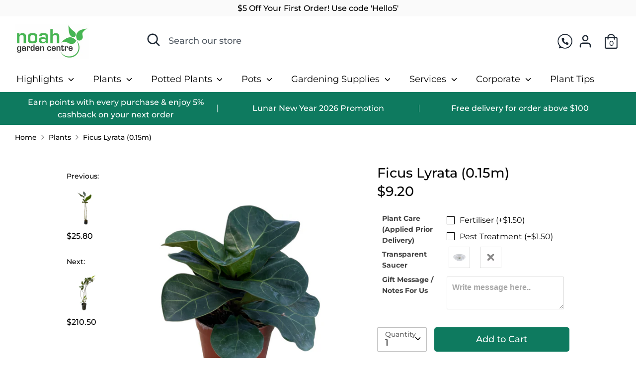

--- FILE ---
content_type: text/html; charset=utf-8
request_url: https://www.noahgardencentre.com.sg/collections/plants/products/ficus-lyrata-0-15m
body_size: 61018
content:
<!doctype html>
<html class="no-js supports-no-cookies" lang="en">
<head>
<!-- Google tag (gtag.js) -->
<script async src="https://www.googletagmanager.com/gtag/js?id=G-D2YPN1N939"></script>
<script>
  window.dataLayer = window.dataLayer || [];
  function gtag(){dataLayer.push(arguments);}
  gtag('js', new Date());

  gtag('config', 'G-D2YPN1N939');
</script>
  <meta name="facebook-domain-verification" content="s1b3mlooy74hrrz1za5w97hi3a0vzo" />
  <!-- Boost v1.1.8 -->
  <meta charset="utf-8">
  <meta http-equiv="X-UA-Compatible" content="IE=edge">
  <meta name="viewport" content="width=device-width,initial-scale=1">
  <meta name="theme-color" content="">
  <link rel="canonical" href="https://www.noahgardencentre.com.sg/products/ficus-lyrata-0-15m">

  
    <link rel="shortcut icon" href="//www.noahgardencentre.com.sg/cdn/shop/files/Untitled-1_copy_32x32.png?v=1613756966" type="image/png">
  

  
  <title>
    Ficus Lyrata (0.15m)
    
    
    
      &ndash; Noah Garden Centre
    
  </title>

  
    <meta name="description" content="Slow growing but hardy, the Ficus Lyrata is a popular indoor plant that can be often seen in indoor spaces like offices and households. Sunlight: Place your Ficus Lyrata under bright and indirect sunlight, and do avoid direct sunlight because it will cause its leaves to scorch and fall off. The plant can tolerate low l">
  

  




<meta property="og:site_name" content="Noah Garden Centre">
<meta property="og:url" content="https://www.noahgardencentre.com.sg/products/ficus-lyrata-0-15m">
<meta property="og:title" content="Ficus Lyrata (0.15m)">
<meta property="og:type" content="product">
<meta property="og:description" content="Slow growing but hardy, the Ficus Lyrata is a popular indoor plant that can be often seen in indoor spaces like offices and households. Sunlight: Place your Ficus Lyrata under bright and indirect sunlight, and do avoid direct sunlight because it will cause its leaves to scorch and fall off. The plant can tolerate low l">

  <meta property="og:price:amount" content="9.20">
  <meta property="og:price:currency" content="SGD">

<meta property="og:image" content="http://www.noahgardencentre.com.sg/cdn/shop/files/IMG_8859-PhotoRoom_16_1200x1200.png?v=1687772517"><meta property="og:image" content="http://www.noahgardencentre.com.sg/cdn/shop/files/IMG_8859-PhotoRoom_15_1200x1200.png?v=1687772535">
<meta property="og:image:secure_url" content="https://www.noahgardencentre.com.sg/cdn/shop/files/IMG_8859-PhotoRoom_16_1200x1200.png?v=1687772517"><meta property="og:image:secure_url" content="https://www.noahgardencentre.com.sg/cdn/shop/files/IMG_8859-PhotoRoom_15_1200x1200.png?v=1687772535">


<meta name="twitter:card" content="summary_large_image">
<meta name="twitter:title" content="Ficus Lyrata (0.15m)">
<meta name="twitter:description" content="Slow growing but hardy, the Ficus Lyrata is a popular indoor plant that can be often seen in indoor spaces like offices and households. Sunlight: Place your Ficus Lyrata under bright and indirect sunlight, and do avoid direct sunlight because it will cause its leaves to scorch and fall off. The plant can tolerate low l">


  <link href="//www.noahgardencentre.com.sg/cdn/shop/t/173/assets/theme.scss.css?v=52450673212573271991762137839" rel="stylesheet" type="text/css" media="all" />

  <script>
    document.documentElement.className = document.documentElement.className.replace('no-js', 'js');

    window.theme = {
      strings: {
        addToCart: "Add to Cart",
        soldOut: "Sold Out",
        unavailable: "Unavailable"
      },
      moneyFormat: "${{amount}}",
      Currency: {
        shopCurrency: 'SGD',
        defaultCurrency: 'SGD',
        default_money_with_currency_format: "${{amount}} SGD",
        default_money_format: "${{amount}}"
      }
    };
    window.Samita = window.Samita || {}
    Samita.ProductLabelsParams = Samita.ProductLabelsParams || {}
    Samita.ProductLabelsParams.customAddEl = {
      collectionPageSameLevel: false
    }
  </script>

  

  <!--[if (gt IE 9)|!(IE)]><!--><script src="//www.noahgardencentre.com.sg/cdn/shop/t/173/assets/vendor.js?v=3619392129378019481711529763" defer="defer"></script><!--<![endif]-->
  <!--[if lt IE 9]><script src="//www.noahgardencentre.com.sg/cdn/shop/t/173/assets/vendor.js?v=3619392129378019481711529763"></script><![endif]-->

  <!--[if (gt IE 9)|!(IE)]><!--><script src="//www.noahgardencentre.com.sg/cdn/shop/t/173/assets/theme.js?v=29331590597279562721711529763" defer="defer"></script><!--<![endif]-->
  <!--[if lt IE 9]><script src="//www.noahgardencentre.com.sg/cdn/shop/t/173/assets/theme.js?v=29331590597279562721711529763"></script><![endif]-->

     

	
	<script>window.performance && window.performance.mark && window.performance.mark('shopify.content_for_header.start');</script><meta name="google-site-verification" content="IZ_gY9GSnCE16SsFvokqMgXZfG6QFk1II4A4uioxZyQ">
<meta name="google-site-verification" content="VdHh04hwe4kCjWR6XOXW5bVshpXQc50MlrgZlYaMgvw">
<meta id="shopify-digital-wallet" name="shopify-digital-wallet" content="/4161905/digital_wallets/dialog">
<meta name="shopify-checkout-api-token" content="8d543c8715fe834b3d33cc2b60c38b84">
<link rel="alternate" type="application/json+oembed" href="https://www.noahgardencentre.com.sg/products/ficus-lyrata-0-15m.oembed">
<script async="async" src="/checkouts/internal/preloads.js?locale=en-SG"></script>
<link rel="preconnect" href="https://shop.app" crossorigin="anonymous">
<script async="async" src="https://shop.app/checkouts/internal/preloads.js?locale=en-SG&shop_id=4161905" crossorigin="anonymous"></script>
<script id="apple-pay-shop-capabilities" type="application/json">{"shopId":4161905,"countryCode":"SG","currencyCode":"SGD","merchantCapabilities":["supports3DS"],"merchantId":"gid:\/\/shopify\/Shop\/4161905","merchantName":"Noah Garden Centre","requiredBillingContactFields":["postalAddress","email","phone"],"requiredShippingContactFields":["postalAddress","email","phone"],"shippingType":"shipping","supportedNetworks":["visa","masterCard","amex"],"total":{"type":"pending","label":"Noah Garden Centre","amount":"1.00"},"shopifyPaymentsEnabled":true,"supportsSubscriptions":true}</script>
<script id="shopify-features" type="application/json">{"accessToken":"8d543c8715fe834b3d33cc2b60c38b84","betas":["rich-media-storefront-analytics"],"domain":"www.noahgardencentre.com.sg","predictiveSearch":true,"shopId":4161905,"locale":"en"}</script>
<script>var Shopify = Shopify || {};
Shopify.shop = "verticalgarden.myshopify.com";
Shopify.locale = "en";
Shopify.currency = {"active":"SGD","rate":"1.0"};
Shopify.country = "SG";
Shopify.theme = {"name":"Pictonix.co Dev 1.2-[LIVE] |edited 27march2025","id":167189119288,"schema_name":"Boost","schema_version":"1.1.8","theme_store_id":863,"role":"main"};
Shopify.theme.handle = "null";
Shopify.theme.style = {"id":null,"handle":null};
Shopify.cdnHost = "www.noahgardencentre.com.sg/cdn";
Shopify.routes = Shopify.routes || {};
Shopify.routes.root = "/";</script>
<script type="module">!function(o){(o.Shopify=o.Shopify||{}).modules=!0}(window);</script>
<script>!function(o){function n(){var o=[];function n(){o.push(Array.prototype.slice.apply(arguments))}return n.q=o,n}var t=o.Shopify=o.Shopify||{};t.loadFeatures=n(),t.autoloadFeatures=n()}(window);</script>
<script>
  window.ShopifyPay = window.ShopifyPay || {};
  window.ShopifyPay.apiHost = "shop.app\/pay";
  window.ShopifyPay.redirectState = null;
</script>
<script id="shop-js-analytics" type="application/json">{"pageType":"product"}</script>
<script defer="defer" async type="module" src="//www.noahgardencentre.com.sg/cdn/shopifycloud/shop-js/modules/v2/client.init-shop-cart-sync_IZsNAliE.en.esm.js"></script>
<script defer="defer" async type="module" src="//www.noahgardencentre.com.sg/cdn/shopifycloud/shop-js/modules/v2/chunk.common_0OUaOowp.esm.js"></script>
<script type="module">
  await import("//www.noahgardencentre.com.sg/cdn/shopifycloud/shop-js/modules/v2/client.init-shop-cart-sync_IZsNAliE.en.esm.js");
await import("//www.noahgardencentre.com.sg/cdn/shopifycloud/shop-js/modules/v2/chunk.common_0OUaOowp.esm.js");

  window.Shopify.SignInWithShop?.initShopCartSync?.({"fedCMEnabled":true,"windoidEnabled":true});

</script>
<script>
  window.Shopify = window.Shopify || {};
  if (!window.Shopify.featureAssets) window.Shopify.featureAssets = {};
  window.Shopify.featureAssets['shop-js'] = {"shop-cart-sync":["modules/v2/client.shop-cart-sync_DLOhI_0X.en.esm.js","modules/v2/chunk.common_0OUaOowp.esm.js"],"init-fed-cm":["modules/v2/client.init-fed-cm_C6YtU0w6.en.esm.js","modules/v2/chunk.common_0OUaOowp.esm.js"],"shop-button":["modules/v2/client.shop-button_BCMx7GTG.en.esm.js","modules/v2/chunk.common_0OUaOowp.esm.js"],"shop-cash-offers":["modules/v2/client.shop-cash-offers_BT26qb5j.en.esm.js","modules/v2/chunk.common_0OUaOowp.esm.js","modules/v2/chunk.modal_CGo_dVj3.esm.js"],"init-windoid":["modules/v2/client.init-windoid_B9PkRMql.en.esm.js","modules/v2/chunk.common_0OUaOowp.esm.js"],"init-shop-email-lookup-coordinator":["modules/v2/client.init-shop-email-lookup-coordinator_DZkqjsbU.en.esm.js","modules/v2/chunk.common_0OUaOowp.esm.js"],"shop-toast-manager":["modules/v2/client.shop-toast-manager_Di2EnuM7.en.esm.js","modules/v2/chunk.common_0OUaOowp.esm.js"],"shop-login-button":["modules/v2/client.shop-login-button_BtqW_SIO.en.esm.js","modules/v2/chunk.common_0OUaOowp.esm.js","modules/v2/chunk.modal_CGo_dVj3.esm.js"],"avatar":["modules/v2/client.avatar_BTnouDA3.en.esm.js"],"pay-button":["modules/v2/client.pay-button_CWa-C9R1.en.esm.js","modules/v2/chunk.common_0OUaOowp.esm.js"],"init-shop-cart-sync":["modules/v2/client.init-shop-cart-sync_IZsNAliE.en.esm.js","modules/v2/chunk.common_0OUaOowp.esm.js"],"init-customer-accounts":["modules/v2/client.init-customer-accounts_DenGwJTU.en.esm.js","modules/v2/client.shop-login-button_BtqW_SIO.en.esm.js","modules/v2/chunk.common_0OUaOowp.esm.js","modules/v2/chunk.modal_CGo_dVj3.esm.js"],"init-shop-for-new-customer-accounts":["modules/v2/client.init-shop-for-new-customer-accounts_JdHXxpS9.en.esm.js","modules/v2/client.shop-login-button_BtqW_SIO.en.esm.js","modules/v2/chunk.common_0OUaOowp.esm.js","modules/v2/chunk.modal_CGo_dVj3.esm.js"],"init-customer-accounts-sign-up":["modules/v2/client.init-customer-accounts-sign-up_D6__K_p8.en.esm.js","modules/v2/client.shop-login-button_BtqW_SIO.en.esm.js","modules/v2/chunk.common_0OUaOowp.esm.js","modules/v2/chunk.modal_CGo_dVj3.esm.js"],"checkout-modal":["modules/v2/client.checkout-modal_C_ZQDY6s.en.esm.js","modules/v2/chunk.common_0OUaOowp.esm.js","modules/v2/chunk.modal_CGo_dVj3.esm.js"],"shop-follow-button":["modules/v2/client.shop-follow-button_XetIsj8l.en.esm.js","modules/v2/chunk.common_0OUaOowp.esm.js","modules/v2/chunk.modal_CGo_dVj3.esm.js"],"lead-capture":["modules/v2/client.lead-capture_DvA72MRN.en.esm.js","modules/v2/chunk.common_0OUaOowp.esm.js","modules/v2/chunk.modal_CGo_dVj3.esm.js"],"shop-login":["modules/v2/client.shop-login_ClXNxyh6.en.esm.js","modules/v2/chunk.common_0OUaOowp.esm.js","modules/v2/chunk.modal_CGo_dVj3.esm.js"],"payment-terms":["modules/v2/client.payment-terms_CNlwjfZz.en.esm.js","modules/v2/chunk.common_0OUaOowp.esm.js","modules/v2/chunk.modal_CGo_dVj3.esm.js"]};
</script>
<script>(function() {
  var isLoaded = false;
  function asyncLoad() {
    if (isLoaded) return;
    isLoaded = true;
    var urls = ["https:\/\/cdn.grw.reputon.com\/assets\/widget.js?shop=verticalgarden.myshopify.com","https:\/\/shopify.covet.pics\/covet-pics-widget-inject.js?shop=verticalgarden.myshopify.com","https:\/\/api.interakt.ai\/v1\/app\/shopify\/widget\/?org_id=d578fafb-95cd-4249-acc2-b5fa44a046a0\u0026widget-token=iTFSsYBWVR5hYSj6sygiX1eo5RkpxDFH\u0026shop=verticalgarden.myshopify.com","\/\/cdn.shopify.com\/proxy\/7da9f1200b7351018891e2e3d128cf0ab186cc4b1809e72d779eb7ed60d56aa3\/api.kimonix.com\/kimonix_analytics.js?shop=verticalgarden.myshopify.com\u0026sp-cache-control=cHVibGljLCBtYXgtYWdlPTkwMA","\/\/cdn.shopify.com\/proxy\/78edcb1467725a92f57602e37d0ff9e6e590bd25f1db03fb4dde441a20b7ec01\/api.kimonix.com\/kimonix_void_script.js?shop=verticalgarden.myshopify.com\u0026sp-cache-control=cHVibGljLCBtYXgtYWdlPTkwMA","https:\/\/faq-king.com\/scripts\/faq_app_f9ccfb963d6bb9262a8ea88c83a372eb.js?shop=verticalgarden.myshopify.com"];
    for (var i = 0; i < urls.length; i++) {
      var s = document.createElement('script');
      s.type = 'text/javascript';
      s.async = true;
      s.src = urls[i];
      var x = document.getElementsByTagName('script')[0];
      x.parentNode.insertBefore(s, x);
    }
  };
  if(window.attachEvent) {
    window.attachEvent('onload', asyncLoad);
  } else {
    window.addEventListener('load', asyncLoad, false);
  }
})();</script>
<script id="__st">var __st={"a":4161905,"offset":28800,"reqid":"2ae3476d-3734-44f0-8e97-70c903472255-1768422527","pageurl":"www.noahgardencentre.com.sg\/collections\/plants\/products\/ficus-lyrata-0-15m","u":"33d583eb4e12","p":"product","rtyp":"product","rid":8391986610488};</script>
<script>window.ShopifyPaypalV4VisibilityTracking = true;</script>
<script id="captcha-bootstrap">!function(){'use strict';const t='contact',e='account',n='new_comment',o=[[t,t],['blogs',n],['comments',n],[t,'customer']],c=[[e,'customer_login'],[e,'guest_login'],[e,'recover_customer_password'],[e,'create_customer']],r=t=>t.map((([t,e])=>`form[action*='/${t}']:not([data-nocaptcha='true']) input[name='form_type'][value='${e}']`)).join(','),a=t=>()=>t?[...document.querySelectorAll(t)].map((t=>t.form)):[];function s(){const t=[...o],e=r(t);return a(e)}const i='password',u='form_key',d=['recaptcha-v3-token','g-recaptcha-response','h-captcha-response',i],f=()=>{try{return window.sessionStorage}catch{return}},m='__shopify_v',_=t=>t.elements[u];function p(t,e,n=!1){try{const o=window.sessionStorage,c=JSON.parse(o.getItem(e)),{data:r}=function(t){const{data:e,action:n}=t;return t[m]||n?{data:e,action:n}:{data:t,action:n}}(c);for(const[e,n]of Object.entries(r))t.elements[e]&&(t.elements[e].value=n);n&&o.removeItem(e)}catch(o){console.error('form repopulation failed',{error:o})}}const l='form_type',E='cptcha';function T(t){t.dataset[E]=!0}const w=window,h=w.document,L='Shopify',v='ce_forms',y='captcha';let A=!1;((t,e)=>{const n=(g='f06e6c50-85a8-45c8-87d0-21a2b65856fe',I='https://cdn.shopify.com/shopifycloud/storefront-forms-hcaptcha/ce_storefront_forms_captcha_hcaptcha.v1.5.2.iife.js',D={infoText:'Protected by hCaptcha',privacyText:'Privacy',termsText:'Terms'},(t,e,n)=>{const o=w[L][v],c=o.bindForm;if(c)return c(t,g,e,D).then(n);var r;o.q.push([[t,g,e,D],n]),r=I,A||(h.body.append(Object.assign(h.createElement('script'),{id:'captcha-provider',async:!0,src:r})),A=!0)});var g,I,D;w[L]=w[L]||{},w[L][v]=w[L][v]||{},w[L][v].q=[],w[L][y]=w[L][y]||{},w[L][y].protect=function(t,e){n(t,void 0,e),T(t)},Object.freeze(w[L][y]),function(t,e,n,w,h,L){const[v,y,A,g]=function(t,e,n){const i=e?o:[],u=t?c:[],d=[...i,...u],f=r(d),m=r(i),_=r(d.filter((([t,e])=>n.includes(e))));return[a(f),a(m),a(_),s()]}(w,h,L),I=t=>{const e=t.target;return e instanceof HTMLFormElement?e:e&&e.form},D=t=>v().includes(t);t.addEventListener('submit',(t=>{const e=I(t);if(!e)return;const n=D(e)&&!e.dataset.hcaptchaBound&&!e.dataset.recaptchaBound,o=_(e),c=g().includes(e)&&(!o||!o.value);(n||c)&&t.preventDefault(),c&&!n&&(function(t){try{if(!f())return;!function(t){const e=f();if(!e)return;const n=_(t);if(!n)return;const o=n.value;o&&e.removeItem(o)}(t);const e=Array.from(Array(32),(()=>Math.random().toString(36)[2])).join('');!function(t,e){_(t)||t.append(Object.assign(document.createElement('input'),{type:'hidden',name:u})),t.elements[u].value=e}(t,e),function(t,e){const n=f();if(!n)return;const o=[...t.querySelectorAll(`input[type='${i}']`)].map((({name:t})=>t)),c=[...d,...o],r={};for(const[a,s]of new FormData(t).entries())c.includes(a)||(r[a]=s);n.setItem(e,JSON.stringify({[m]:1,action:t.action,data:r}))}(t,e)}catch(e){console.error('failed to persist form',e)}}(e),e.submit())}));const S=(t,e)=>{t&&!t.dataset[E]&&(n(t,e.some((e=>e===t))),T(t))};for(const o of['focusin','change'])t.addEventListener(o,(t=>{const e=I(t);D(e)&&S(e,y())}));const B=e.get('form_key'),M=e.get(l),P=B&&M;t.addEventListener('DOMContentLoaded',(()=>{const t=y();if(P)for(const e of t)e.elements[l].value===M&&p(e,B);[...new Set([...A(),...v().filter((t=>'true'===t.dataset.shopifyCaptcha))])].forEach((e=>S(e,t)))}))}(h,new URLSearchParams(w.location.search),n,t,e,['guest_login'])})(!0,!0)}();</script>
<script integrity="sha256-4kQ18oKyAcykRKYeNunJcIwy7WH5gtpwJnB7kiuLZ1E=" data-source-attribution="shopify.loadfeatures" defer="defer" src="//www.noahgardencentre.com.sg/cdn/shopifycloud/storefront/assets/storefront/load_feature-a0a9edcb.js" crossorigin="anonymous"></script>
<script crossorigin="anonymous" defer="defer" src="//www.noahgardencentre.com.sg/cdn/shopifycloud/storefront/assets/shopify_pay/storefront-65b4c6d7.js?v=20250812"></script>
<script data-source-attribution="shopify.dynamic_checkout.dynamic.init">var Shopify=Shopify||{};Shopify.PaymentButton=Shopify.PaymentButton||{isStorefrontPortableWallets:!0,init:function(){window.Shopify.PaymentButton.init=function(){};var t=document.createElement("script");t.src="https://www.noahgardencentre.com.sg/cdn/shopifycloud/portable-wallets/latest/portable-wallets.en.js",t.type="module",document.head.appendChild(t)}};
</script>
<script data-source-attribution="shopify.dynamic_checkout.buyer_consent">
  function portableWalletsHideBuyerConsent(e){var t=document.getElementById("shopify-buyer-consent"),n=document.getElementById("shopify-subscription-policy-button");t&&n&&(t.classList.add("hidden"),t.setAttribute("aria-hidden","true"),n.removeEventListener("click",e))}function portableWalletsShowBuyerConsent(e){var t=document.getElementById("shopify-buyer-consent"),n=document.getElementById("shopify-subscription-policy-button");t&&n&&(t.classList.remove("hidden"),t.removeAttribute("aria-hidden"),n.addEventListener("click",e))}window.Shopify?.PaymentButton&&(window.Shopify.PaymentButton.hideBuyerConsent=portableWalletsHideBuyerConsent,window.Shopify.PaymentButton.showBuyerConsent=portableWalletsShowBuyerConsent);
</script>
<script data-source-attribution="shopify.dynamic_checkout.cart.bootstrap">document.addEventListener("DOMContentLoaded",(function(){function t(){return document.querySelector("shopify-accelerated-checkout-cart, shopify-accelerated-checkout")}if(t())Shopify.PaymentButton.init();else{new MutationObserver((function(e,n){t()&&(Shopify.PaymentButton.init(),n.disconnect())})).observe(document.body,{childList:!0,subtree:!0})}}));
</script>
<link id="shopify-accelerated-checkout-styles" rel="stylesheet" media="screen" href="https://www.noahgardencentre.com.sg/cdn/shopifycloud/portable-wallets/latest/accelerated-checkout-backwards-compat.css" crossorigin="anonymous">
<style id="shopify-accelerated-checkout-cart">
        #shopify-buyer-consent {
  margin-top: 1em;
  display: inline-block;
  width: 100%;
}

#shopify-buyer-consent.hidden {
  display: none;
}

#shopify-subscription-policy-button {
  background: none;
  border: none;
  padding: 0;
  text-decoration: underline;
  font-size: inherit;
  cursor: pointer;
}

#shopify-subscription-policy-button::before {
  box-shadow: none;
}

      </style>

<script>window.performance && window.performance.mark && window.performance.mark('shopify.content_for_header.end');</script>
	

  <link href="//www.noahgardencentre.com.sg/cdn/shop/t/173/assets/shopstorm-apps.scss.css?v=131791752747824510651711529763" rel="stylesheet" type="text/css" media="all" />
  <script async src="https://app-cdn.productcustomizer.com/assets/storefront/product-customizer-v2-3bc974beb1fa04dc62b2a7cf3038bd3ed441e9aec85c2b14155824323e7caeee.js?shop=verticalgarden.myshopify.com" type="text/javascript"></script>
  <style data-id="bc-sf-filter-style" type="text/css">
      #bc-sf-filter-options-wrapper .bc-sf-filter-option-block .bc-sf-filter-block-title h3,
      #bc-sf-filter-tree-h .bc-sf-filter-option-block .bc-sf-filter-block-title a {color: rgba(0,0,0,1) !important;font-size: 17px !important;font-weight: 500 !important;text-transform: none !important;}
      #bc-sf-filter-options-wrapper .bc-sf-filter-option-block .bc-sf-filter-block-content ul li a,
      #bc-sf-filter-tree-h .bc-sf-filter-option-block .bc-sf-filter-block-content ul li a {color: rgba(0,0,0,1) !important;font-size: 16px !important;}
      #bc-sf-filter-tree-mobile button {color: rgba(255,255,255,1) !important;font-weight: 500 !important;text-transform: capitalize !important;background: rgba(23,121,96,1) !important;}
    </style><link href="//www.noahgardencentre.com.sg/cdn/shop/t/173/assets/bc-sf-filter.scss.css?v=83896443030212247461711531496" rel="stylesheet" type="text/css" media="all" />

<!-- Zapiet | Store Pickup + Delivery -->

                  <script src="//www.noahgardencentre.com.sg/cdn/shop/t/173/assets/bss-file-configdata.js?v=150375781115624325191711529763" type="text/javascript"></script><script>
              if (typeof BSS_PL == 'undefined') {
                  var BSS_PL = {};
              }
              
              var bssPlApiServer = "https://product-labels-pro.bsscommerce.com";
              BSS_PL.customerTags = 'null';
              BSS_PL.configData = configDatas;
              BSS_PL.storeId = 2544;
              BSS_PL.currentPlan = "free";
              BSS_PL.storeIdCustomOld = "10678";
              BSS_PL.storeIdOldWIthPriority = "12200";
              BSS_PL.apiServerProduction = "https://product-labels-pro.bsscommerce.com";
              
              </script>
          <style>
.homepage-slideshow .slick-slide .bss_pl_img {
    visibility: hidden !important;
}
</style><script>function fixBugForStores($, BSS_PL, parent, page, htmlLabel) { return false;}</script>
                    

            <!-- hoolah merchant library start -->
            <script src="https://merchant.cdn.hoolah.co/5fbfcdb7-5c63-5c02-b552-876a0fa5dd46/hoolah-library.js" defer="defer"></script>
            <!-- hoolah merchant library end -->

          <!-- "snippets/judgeme_core.liquid" was not rendered, the associated app was uninstalled -->



 
<script>window.is_hulkpo_installed=true</script>
 
 





























<script>window.is_hulkpo_installed=true</script>
<!-- Hotjar Tracking Code for https://www.noahgardencentre.com.sg/ -->
<script>
    (function(h,o,t,j,a,r){
        h.hj=h.hj||function(){(h.hj.q=h.hj.q||[]).push(arguments)};
        h._hjSettings={hjid:6374941,hjsv:6};
        a=o.getElementsByTagName('head')[0];
        r=o.createElement('script');r.async=1;
        r.src=t+h._hjSettings.hjid+j+h._hjSettings.hjsv;
        a.appendChild(r);
    })(window,document,'https://static.hotjar.com/c/hotjar-','.js?sv=');
</script>
  
<!-- BEGIN app block: shopify://apps/trusted-faq/blocks/flyout-embed/3c13bf97-def2-4442-b06f-a64e813a2392 --><script id="faq-king-bubble-data" type="application/json"></script>


<!-- END app block --><!-- BEGIN app block: shopify://apps/trusted-faq/blocks/product-faq-embed/3c13bf97-def2-4442-b06f-a64e813a2392 --><script>
  window.Shopify.FaqKing = {
    'css_selector': '',
    
    
    'product': {
      'id': 8391986610488,
      'collection_ids': '269557235823,269412237423,453026087224,164257857647,164935139439,94303977583,33270661226,281386549359',
      'vendor': 'Noah Garden Centre',
      'tags': '[&quot;bycollection:Air Purifying&quot;, &quot;bycollection:New Arrival&quot;, &quot;byheight:Mini (0 - 20cm)&quot;, &quot;bysunlight:Partial Sunlight&quot;, &quot;PMKL&quot;]',
      'type': 'Plant',
    }
      
  };
</script>

<script id="faq-king-product-faq-data" type="application/json">{"faqs":[],"shop_id":14878}</script>

<style>
  
</style>


<!-- END app block --><!-- BEGIN app block: shopify://apps/hulk-product-options/blocks/app-embed/380168ef-9475-4244-a291-f66b189208b5 --><!-- BEGIN app snippet: hulkapps_product_options --><script>
    
        window.hulkapps = {
        shop_slug: "verticalgarden",
        store_id: "verticalgarden.myshopify.com",
        money_format: "${{amount}}",
        cart: null,
        product: null,
        product_collections: null,
        product_variants: null,
        is_volume_discount: null,
        is_product_option: true,
        product_id: null,
        page_type: null,
        po_url: "https://productoption.hulkapps.com",
        po_proxy_url: "https://www.noahgardencentre.com.sg",
        vd_url: "https://volumediscount.hulkapps.com",
        customer: null,
        hulkapps_extension_js: true

    }
    window.is_hulkpo_installed=true
    

      window.hulkapps.page_type = "cart";
      window.hulkapps.cart = {"note":null,"attributes":{},"original_total_price":0,"total_price":0,"total_discount":0,"total_weight":0.0,"item_count":0,"items":[],"requires_shipping":false,"currency":"SGD","items_subtotal_price":0,"cart_level_discount_applications":[],"checkout_charge_amount":0}
      if (typeof window.hulkapps.cart.items == "object") {
        for (var i=0; i<window.hulkapps.cart.items.length; i++) {
          ["sku", "grams", "vendor", "url", "image", "handle", "requires_shipping", "product_type", "product_description"].map(function(a) {
            delete window.hulkapps.cart.items[i][a]
          })
        }
      }
      window.hulkapps.cart_collections = {}
      

    
      window.hulkapps.page_type = "product"
      window.hulkapps.product_id = "8391986610488";
      window.hulkapps.product = {"id":8391986610488,"title":"Ficus Lyrata (0.15m)","handle":"ficus-lyrata-0-15m","description":"\u003cp class=\"MsoNormal\" style=\"box-sizing: border-box; margin: 0px 0px 1em; line-height: 1.4; color: #212b36; font-family: -apple-system, system-ui, 'San Francisco', 'Segoe UI', Roboto, 'Helvetica Neue', sans-serif; font-size: 16px;\"\u003e\u003cspan color=\"#222222\" face=\"Arial, sans-serif\" style=\"color: #222222; font-family: Arial, sans-serif;\"\u003e\u003cspan style=\"font-size: 16px;\"\u003e\u003cb\u003eSlow growing but hardy, the Ficus Lyrata is a popular indoor plant that can be often seen in indoor spaces like offices and households.\u003c\/b\u003e\u003c\/span\u003e\u003c\/span\u003e\u003c\/p\u003e\n\u003cp class=\"MsoNormal\" style=\"box-sizing: border-box; margin: 0px 0px 1em; line-height: 1.4; color: #212b36; font-family: -apple-system, system-ui, 'San Francisco', 'Segoe UI', Roboto, 'Helvetica Neue', sans-serif; font-size: 16px;\"\u003e\u003cspan style=\"box-sizing: border-box; color: #222222; font-family: Arial, sans-serif;\"\u003e\u003cspan style=\"box-sizing: border-box; font-weight: bolder;\"\u003eSunlight: \u003c\/span\u003e\u003c\/span\u003e\u003cspan color=\"#222222\" face=\"Arial, sans-serif\" style=\"color: #222222; font-family: Arial, sans-serif;\"\u003e\u003cspan style=\"font-size: 16px;\"\u003ePlace your Ficus Lyrata under bright and indirect sunlight, and do avoid direct sunlight because it will cause its leaves to scorch and fall off. The plant can tolerate low light, however, it is not an ideal environment for them to grow in and they will not survive for long.\u003c\/span\u003e\u003c\/span\u003e\u003c\/p\u003e\n\u003cp class=\"MsoNormal\" style=\"box-sizing: border-box; margin: 0px 0px 1em; line-height: 1.4; color: #212b36; font-family: -apple-system, system-ui, 'San Francisco', 'Segoe UI', Roboto, 'Helvetica Neue', sans-serif; font-size: 16px;\"\u003e\u003cspan style=\"box-sizing: border-box; color: #222222; font-family: Arial, sans-serif;\"\u003e\u003cspan style=\"box-sizing: border-box;\"\u003e\u003cspan style=\"box-sizing: border-box; font-weight: bolder;\"\u003eWater: \u003c\/span\u003e\u003c\/span\u003e\u003c\/span\u003e\u003cspan style=\"box-sizing: border-box; color: #222222; font-family: Arial, sans-serif;\"\u003eWater your Ficus thoroughly and make sure that the soil is evenly moist. Water your plant whenever the top inch of the soil is dry to the touch, and make sure to water till some water flows through the pot's drainage holes. Underwatering will cause its leaves to dry up and drop off.\u003c\/span\u003e\u003c\/p\u003e\n\u003cp class=\"MsoNormal\" style=\"box-sizing: border-box; margin: 0px 0px 1em; line-height: 1.4;\"\u003e\u003cspan style=\"color: #222222; font-family: Arial, sans-serif; font-size: 16px; box-sizing: border-box;\"\u003e\u003cspan style=\"box-sizing: border-box; font-weight: bolder;\"\u003eFertiliser:\u003c\/span\u003e \u003c\/span\u003e\u003cspan color=\"#222222\" face=\"Arial, sans-serif\" style=\"color: #222222; font-family: Arial, sans-serif;\"\u003e\u003cspan style=\"font-size: 16px;\"\u003eFertilise your plant with a balanced fertiliser once a month during its growing season.\u003c\/span\u003e\u003c\/span\u003e\u003c\/p\u003e\n\u003cp class=\"MsoNormal\" style=\"box-sizing: border-box; margin: 0px 0px 1em; line-height: 1.4; color: #212b36; font-family: -apple-system, system-ui, 'San Francisco', 'Segoe UI', Roboto, 'Helvetica Neue', sans-serif; font-size: 16px;\"\u003e\u003cspan style=\"box-sizing: border-box; font-weight: bolder;\"\u003e\u003cspan lang=\"EN-GB\" style=\"box-sizing: border-box; font-size: 12pt; line-height: 17.12px; font-family: Arial, sans-serif; color: #222222; background-image: initial; background-position: initial; background-size: initial; background-repeat: initial; background-attachment: initial; background-origin: initial; background-clip: initial;\"\u003ePlant size:\u003c\/span\u003e\u003c\/span\u003e\u003cspan lang=\"EN-GB\" style=\"box-sizing: border-box; font-size: 12pt; line-height: 17.12px; font-family: Arial, sans-serif; color: #222222; background-image: initial; background-position: initial; background-size: initial; background-repeat: initial; background-attachment: initial; background-origin: initial; background-clip: initial;\"\u003e approx. 15cm (vary in sizes)\u003c\/span\u003e\u003c\/p\u003e\n\u003cp class=\"MsoNormal\" style=\"box-sizing: border-box; margin: 0px 0px 1em; line-height: 1.4; color: #212b36; font-family: -apple-system, system-ui, 'San Francisco', 'Segoe UI', Roboto, 'Helvetica Neue', sans-serif; font-size: 16px;\"\u003e\u003cspan style=\"box-sizing: border-box; font-weight: bolder;\"\u003e\u003cspan lang=\"EN-GB\" style=\"box-sizing: border-box; font-size: 12pt; line-height: 17.12px; font-family: Arial, sans-serif; color: #222222; background-image: initial; background-position: initial; background-size: initial; background-repeat: initial; background-attachment: initial; background-origin: initial; background-clip: initial;\"\u003eRootball size:\u003c\/span\u003e\u003c\/span\u003e\u003cspan lang=\"EN-GB\" style=\"box-sizing: border-box; font-size: 12pt; line-height: 17.12px; font-family: Arial, sans-serif; color: #222222; background-image: initial; background-position: initial; background-size: initial; background-repeat: initial; background-attachment: initial; background-origin: initial; background-clip: initial;\"\u003e \u003c\/span\u003e\u003cspan color=\"#222222\" face=\"Arial, sans-serif\" style=\"color: #222222; font-family: Arial, sans-serif;\"\u003e10cmØ x 7cmH\u003c\/span\u003e\u003c\/p\u003e\n\u003cp class=\"MsoNormal\" style=\"box-sizing: border-box; margin: 0px 0px 1em; line-height: 1.4; color: #212b36; font-family: -apple-system, system-ui, 'San Francisco', 'Segoe UI', Roboto, 'Helvetica Neue', sans-serif; font-size: 16px;\"\u003e\u003cspan style=\"box-sizing: border-box; font-weight: bolder;\"\u003e\u003cspan lang=\"EN-GB\" style=\"box-sizing: border-box; font-size: 12pt; line-height: 17.12px; font-family: Arial, sans-serif; color: #222222; background-image: initial; background-position: initial; background-size: initial; background-repeat: initial; background-attachment: initial; background-origin: initial; background-clip: initial;\"\u003ePot type:\u003c\/span\u003e\u003c\/span\u003e\u003cspan lang=\"EN-GB\" style=\"box-sizing: border-box; font-size: 12pt; line-height: 17.12px; font-family: Arial, sans-serif; color: #222222; background-image: initial; background-position: initial; background-size: initial; background-repeat: initial; background-attachment: initial; background-origin: initial; background-clip: initial;\"\u003e \u003c\/span\u003e\u003cspan style=\"font-family: Arial, sans-serif; color: #000000;\"\u003eThe plant comes in a brown plastic landscape pot (with drainage holes)\u003cbr\u003e\u003cbr\u003e\u003c\/span\u003e\u003c\/p\u003e\n\u003cp class=\"MsoNormal\" style=\"margin: 0px 0px 1em; line-height: 1.4; color: #212b36; font-family: -apple-system, BlinkMacSystemFont, 'San Francisco', 'Segoe UI', Roboto, 'Helvetica Neue', sans-serif;\"\u003e\u003cspan style=\"font-size: 12pt; line-height: 17.12px; font-family: Arial, sans-serif; color: #222222; background-image: initial; background-position: initial; background-size: initial; background-repeat: initial; background-attachment: initial; background-origin: initial; background-clip: initial;\"\u003e* Product photo shown is for reference only. Actual plant colour, type, size and arrangement may differ from the photo.\u003c\/span\u003e\u003c\/p\u003e\n\u003cp class=\"MsoNormal\" style=\"margin: 0px 0px 1em; line-height: 1.4; color: #212b36; font-family: -apple-system, BlinkMacSystemFont, 'San Francisco', 'Segoe UI', Roboto, 'Helvetica Neue', sans-serif;\"\u003e\u003cspan style=\"font-size: 12pt; line-height: 17.12px; font-family: Arial, sans-serif; color: #222222; background-image: initial; background-position: initial; background-size: initial; background-repeat: initial; background-attachment: initial; background-origin: initial; background-clip: initial;\"\u003e* Kindly take note when you're purchasing a matching pot, the diameter has to be larger than the rootball size.\u003c\/span\u003e\u003c\/p\u003e","published_at":"2023-06-27T09:47:59+08:00","created_at":"2023-06-26T09:12:55+08:00","vendor":"Noah Garden Centre","type":"Plant","tags":["bycollection:Air Purifying","bycollection:New Arrival","byheight:Mini (0 - 20cm)","bysunlight:Partial Sunlight","PMKL"],"price":920,"price_min":920,"price_max":920,"available":true,"price_varies":false,"compare_at_price":null,"compare_at_price_min":0,"compare_at_price_max":0,"compare_at_price_varies":false,"variants":[{"id":45504222757176,"title":"Default Title","option1":"Default Title","option2":null,"option3":null,"sku":"PM02-0350","requires_shipping":true,"taxable":true,"featured_image":null,"available":true,"name":"Ficus Lyrata (0.15m)","public_title":null,"options":["Default Title"],"price":920,"weight":100,"compare_at_price":null,"inventory_quantity":-24,"inventory_management":null,"inventory_policy":"deny","barcode":"22757176","requires_selling_plan":false,"selling_plan_allocations":[]}],"images":["\/\/www.noahgardencentre.com.sg\/cdn\/shop\/files\/IMG_8859-PhotoRoom_16.png?v=1687772517","\/\/www.noahgardencentre.com.sg\/cdn\/shop\/files\/IMG_8859-PhotoRoom_15.png?v=1687772535"],"featured_image":"\/\/www.noahgardencentre.com.sg\/cdn\/shop\/files\/IMG_8859-PhotoRoom_16.png?v=1687772517","options":["Title"],"media":[{"alt":null,"id":34412097798456,"position":1,"preview_image":{"aspect_ratio":1.0,"height":888,"width":888,"src":"\/\/www.noahgardencentre.com.sg\/cdn\/shop\/files\/IMG_8859-PhotoRoom_16.png?v=1687772517"},"aspect_ratio":1.0,"height":888,"media_type":"image","src":"\/\/www.noahgardencentre.com.sg\/cdn\/shop\/files\/IMG_8859-PhotoRoom_16.png?v=1687772517","width":888},{"alt":null,"id":34412097765688,"position":2,"preview_image":{"aspect_ratio":1.0,"height":904,"width":904,"src":"\/\/www.noahgardencentre.com.sg\/cdn\/shop\/files\/IMG_8859-PhotoRoom_15.png?v=1687772535"},"aspect_ratio":1.0,"height":904,"media_type":"image","src":"\/\/www.noahgardencentre.com.sg\/cdn\/shop\/files\/IMG_8859-PhotoRoom_15.png?v=1687772535","width":904}],"requires_selling_plan":false,"selling_plan_groups":[],"content":"\u003cp class=\"MsoNormal\" style=\"box-sizing: border-box; margin: 0px 0px 1em; line-height: 1.4; color: #212b36; font-family: -apple-system, system-ui, 'San Francisco', 'Segoe UI', Roboto, 'Helvetica Neue', sans-serif; font-size: 16px;\"\u003e\u003cspan color=\"#222222\" face=\"Arial, sans-serif\" style=\"color: #222222; font-family: Arial, sans-serif;\"\u003e\u003cspan style=\"font-size: 16px;\"\u003e\u003cb\u003eSlow growing but hardy, the Ficus Lyrata is a popular indoor plant that can be often seen in indoor spaces like offices and households.\u003c\/b\u003e\u003c\/span\u003e\u003c\/span\u003e\u003c\/p\u003e\n\u003cp class=\"MsoNormal\" style=\"box-sizing: border-box; margin: 0px 0px 1em; line-height: 1.4; color: #212b36; font-family: -apple-system, system-ui, 'San Francisco', 'Segoe UI', Roboto, 'Helvetica Neue', sans-serif; font-size: 16px;\"\u003e\u003cspan style=\"box-sizing: border-box; color: #222222; font-family: Arial, sans-serif;\"\u003e\u003cspan style=\"box-sizing: border-box; font-weight: bolder;\"\u003eSunlight: \u003c\/span\u003e\u003c\/span\u003e\u003cspan color=\"#222222\" face=\"Arial, sans-serif\" style=\"color: #222222; font-family: Arial, sans-serif;\"\u003e\u003cspan style=\"font-size: 16px;\"\u003ePlace your Ficus Lyrata under bright and indirect sunlight, and do avoid direct sunlight because it will cause its leaves to scorch and fall off. The plant can tolerate low light, however, it is not an ideal environment for them to grow in and they will not survive for long.\u003c\/span\u003e\u003c\/span\u003e\u003c\/p\u003e\n\u003cp class=\"MsoNormal\" style=\"box-sizing: border-box; margin: 0px 0px 1em; line-height: 1.4; color: #212b36; font-family: -apple-system, system-ui, 'San Francisco', 'Segoe UI', Roboto, 'Helvetica Neue', sans-serif; font-size: 16px;\"\u003e\u003cspan style=\"box-sizing: border-box; color: #222222; font-family: Arial, sans-serif;\"\u003e\u003cspan style=\"box-sizing: border-box;\"\u003e\u003cspan style=\"box-sizing: border-box; font-weight: bolder;\"\u003eWater: \u003c\/span\u003e\u003c\/span\u003e\u003c\/span\u003e\u003cspan style=\"box-sizing: border-box; color: #222222; font-family: Arial, sans-serif;\"\u003eWater your Ficus thoroughly and make sure that the soil is evenly moist. Water your plant whenever the top inch of the soil is dry to the touch, and make sure to water till some water flows through the pot's drainage holes. Underwatering will cause its leaves to dry up and drop off.\u003c\/span\u003e\u003c\/p\u003e\n\u003cp class=\"MsoNormal\" style=\"box-sizing: border-box; margin: 0px 0px 1em; line-height: 1.4;\"\u003e\u003cspan style=\"color: #222222; font-family: Arial, sans-serif; font-size: 16px; box-sizing: border-box;\"\u003e\u003cspan style=\"box-sizing: border-box; font-weight: bolder;\"\u003eFertiliser:\u003c\/span\u003e \u003c\/span\u003e\u003cspan color=\"#222222\" face=\"Arial, sans-serif\" style=\"color: #222222; font-family: Arial, sans-serif;\"\u003e\u003cspan style=\"font-size: 16px;\"\u003eFertilise your plant with a balanced fertiliser once a month during its growing season.\u003c\/span\u003e\u003c\/span\u003e\u003c\/p\u003e\n\u003cp class=\"MsoNormal\" style=\"box-sizing: border-box; margin: 0px 0px 1em; line-height: 1.4; color: #212b36; font-family: -apple-system, system-ui, 'San Francisco', 'Segoe UI', Roboto, 'Helvetica Neue', sans-serif; font-size: 16px;\"\u003e\u003cspan style=\"box-sizing: border-box; font-weight: bolder;\"\u003e\u003cspan lang=\"EN-GB\" style=\"box-sizing: border-box; font-size: 12pt; line-height: 17.12px; font-family: Arial, sans-serif; color: #222222; background-image: initial; background-position: initial; background-size: initial; background-repeat: initial; background-attachment: initial; background-origin: initial; background-clip: initial;\"\u003ePlant size:\u003c\/span\u003e\u003c\/span\u003e\u003cspan lang=\"EN-GB\" style=\"box-sizing: border-box; font-size: 12pt; line-height: 17.12px; font-family: Arial, sans-serif; color: #222222; background-image: initial; background-position: initial; background-size: initial; background-repeat: initial; background-attachment: initial; background-origin: initial; background-clip: initial;\"\u003e approx. 15cm (vary in sizes)\u003c\/span\u003e\u003c\/p\u003e\n\u003cp class=\"MsoNormal\" style=\"box-sizing: border-box; margin: 0px 0px 1em; line-height: 1.4; color: #212b36; font-family: -apple-system, system-ui, 'San Francisco', 'Segoe UI', Roboto, 'Helvetica Neue', sans-serif; font-size: 16px;\"\u003e\u003cspan style=\"box-sizing: border-box; font-weight: bolder;\"\u003e\u003cspan lang=\"EN-GB\" style=\"box-sizing: border-box; font-size: 12pt; line-height: 17.12px; font-family: Arial, sans-serif; color: #222222; background-image: initial; background-position: initial; background-size: initial; background-repeat: initial; background-attachment: initial; background-origin: initial; background-clip: initial;\"\u003eRootball size:\u003c\/span\u003e\u003c\/span\u003e\u003cspan lang=\"EN-GB\" style=\"box-sizing: border-box; font-size: 12pt; line-height: 17.12px; font-family: Arial, sans-serif; color: #222222; background-image: initial; background-position: initial; background-size: initial; background-repeat: initial; background-attachment: initial; background-origin: initial; background-clip: initial;\"\u003e \u003c\/span\u003e\u003cspan color=\"#222222\" face=\"Arial, sans-serif\" style=\"color: #222222; font-family: Arial, sans-serif;\"\u003e10cmØ x 7cmH\u003c\/span\u003e\u003c\/p\u003e\n\u003cp class=\"MsoNormal\" style=\"box-sizing: border-box; margin: 0px 0px 1em; line-height: 1.4; color: #212b36; font-family: -apple-system, system-ui, 'San Francisco', 'Segoe UI', Roboto, 'Helvetica Neue', sans-serif; font-size: 16px;\"\u003e\u003cspan style=\"box-sizing: border-box; font-weight: bolder;\"\u003e\u003cspan lang=\"EN-GB\" style=\"box-sizing: border-box; font-size: 12pt; line-height: 17.12px; font-family: Arial, sans-serif; color: #222222; background-image: initial; background-position: initial; background-size: initial; background-repeat: initial; background-attachment: initial; background-origin: initial; background-clip: initial;\"\u003ePot type:\u003c\/span\u003e\u003c\/span\u003e\u003cspan lang=\"EN-GB\" style=\"box-sizing: border-box; font-size: 12pt; line-height: 17.12px; font-family: Arial, sans-serif; color: #222222; background-image: initial; background-position: initial; background-size: initial; background-repeat: initial; background-attachment: initial; background-origin: initial; background-clip: initial;\"\u003e \u003c\/span\u003e\u003cspan style=\"font-family: Arial, sans-serif; color: #000000;\"\u003eThe plant comes in a brown plastic landscape pot (with drainage holes)\u003cbr\u003e\u003cbr\u003e\u003c\/span\u003e\u003c\/p\u003e\n\u003cp class=\"MsoNormal\" style=\"margin: 0px 0px 1em; line-height: 1.4; color: #212b36; font-family: -apple-system, BlinkMacSystemFont, 'San Francisco', 'Segoe UI', Roboto, 'Helvetica Neue', sans-serif;\"\u003e\u003cspan style=\"font-size: 12pt; line-height: 17.12px; font-family: Arial, sans-serif; color: #222222; background-image: initial; background-position: initial; background-size: initial; background-repeat: initial; background-attachment: initial; background-origin: initial; background-clip: initial;\"\u003e* Product photo shown is for reference only. Actual plant colour, type, size and arrangement may differ from the photo.\u003c\/span\u003e\u003c\/p\u003e\n\u003cp class=\"MsoNormal\" style=\"margin: 0px 0px 1em; line-height: 1.4; color: #212b36; font-family: -apple-system, BlinkMacSystemFont, 'San Francisco', 'Segoe UI', Roboto, 'Helvetica Neue', sans-serif;\"\u003e\u003cspan style=\"font-size: 12pt; line-height: 17.12px; font-family: Arial, sans-serif; color: #222222; background-image: initial; background-position: initial; background-size: initial; background-repeat: initial; background-attachment: initial; background-origin: initial; background-clip: initial;\"\u003e* Kindly take note when you're purchasing a matching pot, the diameter has to be larger than the rootball size.\u003c\/span\u003e\u003c\/p\u003e"}

      window.hulkapps.product_collection = []
      
        window.hulkapps.product_collection.push(269557235823)
      
        window.hulkapps.product_collection.push(269412237423)
      
        window.hulkapps.product_collection.push(453026087224)
      
        window.hulkapps.product_collection.push(164257857647)
      
        window.hulkapps.product_collection.push(164935139439)
      
        window.hulkapps.product_collection.push(94303977583)
      
        window.hulkapps.product_collection.push(33270661226)
      
        window.hulkapps.product_collection.push(281386549359)
      

      window.hulkapps.product_variant = []
      
        window.hulkapps.product_variant.push(45504222757176)
      

      window.hulkapps.product_collections = window.hulkapps.product_collection.toString();
      window.hulkapps.product_variants = window.hulkapps.product_variant.toString();

    

</script>

<!-- END app snippet --><!-- END app block --><!-- BEGIN app block: shopify://apps/sami-product-labels/blocks/app-embed-block/b9b44663-5d51-4be1-8104-faedd68da8c5 --><script type="text/javascript">
  window.Samita = window.Samita || {};
  Samita.ProductLabels = Samita.ProductLabels || {};
  Samita.ProductLabels.locale  = {"shop_locale":{"locale":"en","enabled":true,"primary":true,"published":true}};
  Samita.ProductLabels.page = {title : document.title.replaceAll('"', "'"), href : window.location.href, type: "product", page_id: "94303977583"};
  Samita.ProductLabels.dataShop = Samita.ProductLabels.dataShop || {};Samita.ProductLabels.dataShop = {"install":1,"configuration":{"money_format":"${{amount}}"},"pricing":{"plan":"BETA","features":{"chose_product_form_collections_tag":true,"design_custom_unlimited_position":true,"design_countdown_timer_label_badge":true,"design_text_hover_label_badge":true,"label_display_product_page_first_image":false,"choose_product_variants":true,"choose_country_restriction":false,"conditions_specific_products":-1,"conditions_include_exclude_product_tag":true,"conditions_inventory_status":true,"conditions_sale_products":false,"conditions_customer_tag":true,"conditions_products_created_published":true,"conditions_set_visibility_date_time":true,"images_samples":{"collections":["payment","fresh_green","free_labels","custom","suggestions_for_you","all","valentine","beauty","new","newArrival","discount","sale","comboOffers","quality","bestseller","blackFriday","newYear","free","fewLeft","earthDay","laborDay","boxingDay","christmas","preOrder"]},"badges_labels_conditions":{"fields":["ALL","PRODUCTS","TITLE","TYPE","VENDOR","VARIANT_PRICE","COMPARE_PRICE","SALE_PRICE","TAG","WEIGHT","CREATE","PUBLISH","INVENTORY","VARIANT_INVENTORY","VARIANTS","COLLECTIONS","CUSTOMER","CUSTOMER_TAG","CUSTOMER_ORDER_COUNT","CUSTOMER_TOTAL_SPENT","CUSTOMER_PURCHASE","CUSTOMER_COMPANY_NAME","PAGE"]}}},"settings":{"notUseSearchFileApp":false,"general":{"maximum_condition":"3"},"watermark":true,"translations":{"default":{"Days":"d","Hours":"h","Minutes":"m","Seconds":"s"}}},"url":"verticalgarden.myshopify.com","base_app_url":"https://label.samita.io/","app_url":"https://d3g7uyxz2n998u.cloudfront.net/"};Samita.ProductLabels.dataShop.configuration.money_format = "${{amount}}";if (typeof Shopify!= "undefined" && Shopify?.theme?.role != "main") {Samita.ProductLabels.dataShop.settings.notUseSearchFileApp = false;}
  Samita.ProductLabels.theme_id =null;
  Samita.ProductLabels.products = Samita.ProductLabels.products || [];Samita.ProductLabels.product ={"id":8391986610488,"title":"Ficus Lyrata (0.15m)","handle":"ficus-lyrata-0-15m","description":"\u003cp class=\"MsoNormal\" style=\"box-sizing: border-box; margin: 0px 0px 1em; line-height: 1.4; color: #212b36; font-family: -apple-system, system-ui, 'San Francisco', 'Segoe UI', Roboto, 'Helvetica Neue', sans-serif; font-size: 16px;\"\u003e\u003cspan color=\"#222222\" face=\"Arial, sans-serif\" style=\"color: #222222; font-family: Arial, sans-serif;\"\u003e\u003cspan style=\"font-size: 16px;\"\u003e\u003cb\u003eSlow growing but hardy, the Ficus Lyrata is a popular indoor plant that can be often seen in indoor spaces like offices and households.\u003c\/b\u003e\u003c\/span\u003e\u003c\/span\u003e\u003c\/p\u003e\n\u003cp class=\"MsoNormal\" style=\"box-sizing: border-box; margin: 0px 0px 1em; line-height: 1.4; color: #212b36; font-family: -apple-system, system-ui, 'San Francisco', 'Segoe UI', Roboto, 'Helvetica Neue', sans-serif; font-size: 16px;\"\u003e\u003cspan style=\"box-sizing: border-box; color: #222222; font-family: Arial, sans-serif;\"\u003e\u003cspan style=\"box-sizing: border-box; font-weight: bolder;\"\u003eSunlight: \u003c\/span\u003e\u003c\/span\u003e\u003cspan color=\"#222222\" face=\"Arial, sans-serif\" style=\"color: #222222; font-family: Arial, sans-serif;\"\u003e\u003cspan style=\"font-size: 16px;\"\u003ePlace your Ficus Lyrata under bright and indirect sunlight, and do avoid direct sunlight because it will cause its leaves to scorch and fall off. The plant can tolerate low light, however, it is not an ideal environment for them to grow in and they will not survive for long.\u003c\/span\u003e\u003c\/span\u003e\u003c\/p\u003e\n\u003cp class=\"MsoNormal\" style=\"box-sizing: border-box; margin: 0px 0px 1em; line-height: 1.4; color: #212b36; font-family: -apple-system, system-ui, 'San Francisco', 'Segoe UI', Roboto, 'Helvetica Neue', sans-serif; font-size: 16px;\"\u003e\u003cspan style=\"box-sizing: border-box; color: #222222; font-family: Arial, sans-serif;\"\u003e\u003cspan style=\"box-sizing: border-box;\"\u003e\u003cspan style=\"box-sizing: border-box; font-weight: bolder;\"\u003eWater: \u003c\/span\u003e\u003c\/span\u003e\u003c\/span\u003e\u003cspan style=\"box-sizing: border-box; color: #222222; font-family: Arial, sans-serif;\"\u003eWater your Ficus thoroughly and make sure that the soil is evenly moist. Water your plant whenever the top inch of the soil is dry to the touch, and make sure to water till some water flows through the pot's drainage holes. Underwatering will cause its leaves to dry up and drop off.\u003c\/span\u003e\u003c\/p\u003e\n\u003cp class=\"MsoNormal\" style=\"box-sizing: border-box; margin: 0px 0px 1em; line-height: 1.4;\"\u003e\u003cspan style=\"color: #222222; font-family: Arial, sans-serif; font-size: 16px; box-sizing: border-box;\"\u003e\u003cspan style=\"box-sizing: border-box; font-weight: bolder;\"\u003eFertiliser:\u003c\/span\u003e \u003c\/span\u003e\u003cspan color=\"#222222\" face=\"Arial, sans-serif\" style=\"color: #222222; font-family: Arial, sans-serif;\"\u003e\u003cspan style=\"font-size: 16px;\"\u003eFertilise your plant with a balanced fertiliser once a month during its growing season.\u003c\/span\u003e\u003c\/span\u003e\u003c\/p\u003e\n\u003cp class=\"MsoNormal\" style=\"box-sizing: border-box; margin: 0px 0px 1em; line-height: 1.4; color: #212b36; font-family: -apple-system, system-ui, 'San Francisco', 'Segoe UI', Roboto, 'Helvetica Neue', sans-serif; font-size: 16px;\"\u003e\u003cspan style=\"box-sizing: border-box; font-weight: bolder;\"\u003e\u003cspan lang=\"EN-GB\" style=\"box-sizing: border-box; font-size: 12pt; line-height: 17.12px; font-family: Arial, sans-serif; color: #222222; background-image: initial; background-position: initial; background-size: initial; background-repeat: initial; background-attachment: initial; background-origin: initial; background-clip: initial;\"\u003ePlant size:\u003c\/span\u003e\u003c\/span\u003e\u003cspan lang=\"EN-GB\" style=\"box-sizing: border-box; font-size: 12pt; line-height: 17.12px; font-family: Arial, sans-serif; color: #222222; background-image: initial; background-position: initial; background-size: initial; background-repeat: initial; background-attachment: initial; background-origin: initial; background-clip: initial;\"\u003e approx. 15cm (vary in sizes)\u003c\/span\u003e\u003c\/p\u003e\n\u003cp class=\"MsoNormal\" style=\"box-sizing: border-box; margin: 0px 0px 1em; line-height: 1.4; color: #212b36; font-family: -apple-system, system-ui, 'San Francisco', 'Segoe UI', Roboto, 'Helvetica Neue', sans-serif; font-size: 16px;\"\u003e\u003cspan style=\"box-sizing: border-box; font-weight: bolder;\"\u003e\u003cspan lang=\"EN-GB\" style=\"box-sizing: border-box; font-size: 12pt; line-height: 17.12px; font-family: Arial, sans-serif; color: #222222; background-image: initial; background-position: initial; background-size: initial; background-repeat: initial; background-attachment: initial; background-origin: initial; background-clip: initial;\"\u003eRootball size:\u003c\/span\u003e\u003c\/span\u003e\u003cspan lang=\"EN-GB\" style=\"box-sizing: border-box; font-size: 12pt; line-height: 17.12px; font-family: Arial, sans-serif; color: #222222; background-image: initial; background-position: initial; background-size: initial; background-repeat: initial; background-attachment: initial; background-origin: initial; background-clip: initial;\"\u003e \u003c\/span\u003e\u003cspan color=\"#222222\" face=\"Arial, sans-serif\" style=\"color: #222222; font-family: Arial, sans-serif;\"\u003e10cmØ x 7cmH\u003c\/span\u003e\u003c\/p\u003e\n\u003cp class=\"MsoNormal\" style=\"box-sizing: border-box; margin: 0px 0px 1em; line-height: 1.4; color: #212b36; font-family: -apple-system, system-ui, 'San Francisco', 'Segoe UI', Roboto, 'Helvetica Neue', sans-serif; font-size: 16px;\"\u003e\u003cspan style=\"box-sizing: border-box; font-weight: bolder;\"\u003e\u003cspan lang=\"EN-GB\" style=\"box-sizing: border-box; font-size: 12pt; line-height: 17.12px; font-family: Arial, sans-serif; color: #222222; background-image: initial; background-position: initial; background-size: initial; background-repeat: initial; background-attachment: initial; background-origin: initial; background-clip: initial;\"\u003ePot type:\u003c\/span\u003e\u003c\/span\u003e\u003cspan lang=\"EN-GB\" style=\"box-sizing: border-box; font-size: 12pt; line-height: 17.12px; font-family: Arial, sans-serif; color: #222222; background-image: initial; background-position: initial; background-size: initial; background-repeat: initial; background-attachment: initial; background-origin: initial; background-clip: initial;\"\u003e \u003c\/span\u003e\u003cspan style=\"font-family: Arial, sans-serif; color: #000000;\"\u003eThe plant comes in a brown plastic landscape pot (with drainage holes)\u003cbr\u003e\u003cbr\u003e\u003c\/span\u003e\u003c\/p\u003e\n\u003cp class=\"MsoNormal\" style=\"margin: 0px 0px 1em; line-height: 1.4; color: #212b36; font-family: -apple-system, BlinkMacSystemFont, 'San Francisco', 'Segoe UI', Roboto, 'Helvetica Neue', sans-serif;\"\u003e\u003cspan style=\"font-size: 12pt; line-height: 17.12px; font-family: Arial, sans-serif; color: #222222; background-image: initial; background-position: initial; background-size: initial; background-repeat: initial; background-attachment: initial; background-origin: initial; background-clip: initial;\"\u003e* Product photo shown is for reference only. Actual plant colour, type, size and arrangement may differ from the photo.\u003c\/span\u003e\u003c\/p\u003e\n\u003cp class=\"MsoNormal\" style=\"margin: 0px 0px 1em; line-height: 1.4; color: #212b36; font-family: -apple-system, BlinkMacSystemFont, 'San Francisco', 'Segoe UI', Roboto, 'Helvetica Neue', sans-serif;\"\u003e\u003cspan style=\"font-size: 12pt; line-height: 17.12px; font-family: Arial, sans-serif; color: #222222; background-image: initial; background-position: initial; background-size: initial; background-repeat: initial; background-attachment: initial; background-origin: initial; background-clip: initial;\"\u003e* Kindly take note when you're purchasing a matching pot, the diameter has to be larger than the rootball size.\u003c\/span\u003e\u003c\/p\u003e","published_at":"2023-06-27T09:47:59+08:00","created_at":"2023-06-26T09:12:55+08:00","vendor":"Noah Garden Centre","type":"Plant","tags":["bycollection:Air Purifying","bycollection:New Arrival","byheight:Mini (0 - 20cm)","bysunlight:Partial Sunlight","PMKL"],"price":920,"price_min":920,"price_max":920,"available":true,"price_varies":false,"compare_at_price":null,"compare_at_price_min":0,"compare_at_price_max":0,"compare_at_price_varies":false,"variants":[{"id":45504222757176,"title":"Default Title","option1":"Default Title","option2":null,"option3":null,"sku":"PM02-0350","requires_shipping":true,"taxable":true,"featured_image":null,"available":true,"name":"Ficus Lyrata (0.15m)","public_title":null,"options":["Default Title"],"price":920,"weight":100,"compare_at_price":null,"inventory_quantity":-24,"inventory_management":null,"inventory_policy":"deny","barcode":"22757176","requires_selling_plan":false,"selling_plan_allocations":[]}],"images":["\/\/www.noahgardencentre.com.sg\/cdn\/shop\/files\/IMG_8859-PhotoRoom_16.png?v=1687772517","\/\/www.noahgardencentre.com.sg\/cdn\/shop\/files\/IMG_8859-PhotoRoom_15.png?v=1687772535"],"featured_image":"\/\/www.noahgardencentre.com.sg\/cdn\/shop\/files\/IMG_8859-PhotoRoom_16.png?v=1687772517","options":["Title"],"media":[{"alt":null,"id":34412097798456,"position":1,"preview_image":{"aspect_ratio":1.0,"height":888,"width":888,"src":"\/\/www.noahgardencentre.com.sg\/cdn\/shop\/files\/IMG_8859-PhotoRoom_16.png?v=1687772517"},"aspect_ratio":1.0,"height":888,"media_type":"image","src":"\/\/www.noahgardencentre.com.sg\/cdn\/shop\/files\/IMG_8859-PhotoRoom_16.png?v=1687772517","width":888},{"alt":null,"id":34412097765688,"position":2,"preview_image":{"aspect_ratio":1.0,"height":904,"width":904,"src":"\/\/www.noahgardencentre.com.sg\/cdn\/shop\/files\/IMG_8859-PhotoRoom_15.png?v=1687772535"},"aspect_ratio":1.0,"height":904,"media_type":"image","src":"\/\/www.noahgardencentre.com.sg\/cdn\/shop\/files\/IMG_8859-PhotoRoom_15.png?v=1687772535","width":904}],"requires_selling_plan":false,"selling_plan_groups":[],"content":"\u003cp class=\"MsoNormal\" style=\"box-sizing: border-box; margin: 0px 0px 1em; line-height: 1.4; color: #212b36; font-family: -apple-system, system-ui, 'San Francisco', 'Segoe UI', Roboto, 'Helvetica Neue', sans-serif; font-size: 16px;\"\u003e\u003cspan color=\"#222222\" face=\"Arial, sans-serif\" style=\"color: #222222; font-family: Arial, sans-serif;\"\u003e\u003cspan style=\"font-size: 16px;\"\u003e\u003cb\u003eSlow growing but hardy, the Ficus Lyrata is a popular indoor plant that can be often seen in indoor spaces like offices and households.\u003c\/b\u003e\u003c\/span\u003e\u003c\/span\u003e\u003c\/p\u003e\n\u003cp class=\"MsoNormal\" style=\"box-sizing: border-box; margin: 0px 0px 1em; line-height: 1.4; color: #212b36; font-family: -apple-system, system-ui, 'San Francisco', 'Segoe UI', Roboto, 'Helvetica Neue', sans-serif; font-size: 16px;\"\u003e\u003cspan style=\"box-sizing: border-box; color: #222222; font-family: Arial, sans-serif;\"\u003e\u003cspan style=\"box-sizing: border-box; font-weight: bolder;\"\u003eSunlight: \u003c\/span\u003e\u003c\/span\u003e\u003cspan color=\"#222222\" face=\"Arial, sans-serif\" style=\"color: #222222; font-family: Arial, sans-serif;\"\u003e\u003cspan style=\"font-size: 16px;\"\u003ePlace your Ficus Lyrata under bright and indirect sunlight, and do avoid direct sunlight because it will cause its leaves to scorch and fall off. The plant can tolerate low light, however, it is not an ideal environment for them to grow in and they will not survive for long.\u003c\/span\u003e\u003c\/span\u003e\u003c\/p\u003e\n\u003cp class=\"MsoNormal\" style=\"box-sizing: border-box; margin: 0px 0px 1em; line-height: 1.4; color: #212b36; font-family: -apple-system, system-ui, 'San Francisco', 'Segoe UI', Roboto, 'Helvetica Neue', sans-serif; font-size: 16px;\"\u003e\u003cspan style=\"box-sizing: border-box; color: #222222; font-family: Arial, sans-serif;\"\u003e\u003cspan style=\"box-sizing: border-box;\"\u003e\u003cspan style=\"box-sizing: border-box; font-weight: bolder;\"\u003eWater: \u003c\/span\u003e\u003c\/span\u003e\u003c\/span\u003e\u003cspan style=\"box-sizing: border-box; color: #222222; font-family: Arial, sans-serif;\"\u003eWater your Ficus thoroughly and make sure that the soil is evenly moist. Water your plant whenever the top inch of the soil is dry to the touch, and make sure to water till some water flows through the pot's drainage holes. Underwatering will cause its leaves to dry up and drop off.\u003c\/span\u003e\u003c\/p\u003e\n\u003cp class=\"MsoNormal\" style=\"box-sizing: border-box; margin: 0px 0px 1em; line-height: 1.4;\"\u003e\u003cspan style=\"color: #222222; font-family: Arial, sans-serif; font-size: 16px; box-sizing: border-box;\"\u003e\u003cspan style=\"box-sizing: border-box; font-weight: bolder;\"\u003eFertiliser:\u003c\/span\u003e \u003c\/span\u003e\u003cspan color=\"#222222\" face=\"Arial, sans-serif\" style=\"color: #222222; font-family: Arial, sans-serif;\"\u003e\u003cspan style=\"font-size: 16px;\"\u003eFertilise your plant with a balanced fertiliser once a month during its growing season.\u003c\/span\u003e\u003c\/span\u003e\u003c\/p\u003e\n\u003cp class=\"MsoNormal\" style=\"box-sizing: border-box; margin: 0px 0px 1em; line-height: 1.4; color: #212b36; font-family: -apple-system, system-ui, 'San Francisco', 'Segoe UI', Roboto, 'Helvetica Neue', sans-serif; font-size: 16px;\"\u003e\u003cspan style=\"box-sizing: border-box; font-weight: bolder;\"\u003e\u003cspan lang=\"EN-GB\" style=\"box-sizing: border-box; font-size: 12pt; line-height: 17.12px; font-family: Arial, sans-serif; color: #222222; background-image: initial; background-position: initial; background-size: initial; background-repeat: initial; background-attachment: initial; background-origin: initial; background-clip: initial;\"\u003ePlant size:\u003c\/span\u003e\u003c\/span\u003e\u003cspan lang=\"EN-GB\" style=\"box-sizing: border-box; font-size: 12pt; line-height: 17.12px; font-family: Arial, sans-serif; color: #222222; background-image: initial; background-position: initial; background-size: initial; background-repeat: initial; background-attachment: initial; background-origin: initial; background-clip: initial;\"\u003e approx. 15cm (vary in sizes)\u003c\/span\u003e\u003c\/p\u003e\n\u003cp class=\"MsoNormal\" style=\"box-sizing: border-box; margin: 0px 0px 1em; line-height: 1.4; color: #212b36; font-family: -apple-system, system-ui, 'San Francisco', 'Segoe UI', Roboto, 'Helvetica Neue', sans-serif; font-size: 16px;\"\u003e\u003cspan style=\"box-sizing: border-box; font-weight: bolder;\"\u003e\u003cspan lang=\"EN-GB\" style=\"box-sizing: border-box; font-size: 12pt; line-height: 17.12px; font-family: Arial, sans-serif; color: #222222; background-image: initial; background-position: initial; background-size: initial; background-repeat: initial; background-attachment: initial; background-origin: initial; background-clip: initial;\"\u003eRootball size:\u003c\/span\u003e\u003c\/span\u003e\u003cspan lang=\"EN-GB\" style=\"box-sizing: border-box; font-size: 12pt; line-height: 17.12px; font-family: Arial, sans-serif; color: #222222; background-image: initial; background-position: initial; background-size: initial; background-repeat: initial; background-attachment: initial; background-origin: initial; background-clip: initial;\"\u003e \u003c\/span\u003e\u003cspan color=\"#222222\" face=\"Arial, sans-serif\" style=\"color: #222222; font-family: Arial, sans-serif;\"\u003e10cmØ x 7cmH\u003c\/span\u003e\u003c\/p\u003e\n\u003cp class=\"MsoNormal\" style=\"box-sizing: border-box; margin: 0px 0px 1em; line-height: 1.4; color: #212b36; font-family: -apple-system, system-ui, 'San Francisco', 'Segoe UI', Roboto, 'Helvetica Neue', sans-serif; font-size: 16px;\"\u003e\u003cspan style=\"box-sizing: border-box; font-weight: bolder;\"\u003e\u003cspan lang=\"EN-GB\" style=\"box-sizing: border-box; font-size: 12pt; line-height: 17.12px; font-family: Arial, sans-serif; color: #222222; background-image: initial; background-position: initial; background-size: initial; background-repeat: initial; background-attachment: initial; background-origin: initial; background-clip: initial;\"\u003ePot type:\u003c\/span\u003e\u003c\/span\u003e\u003cspan lang=\"EN-GB\" style=\"box-sizing: border-box; font-size: 12pt; line-height: 17.12px; font-family: Arial, sans-serif; color: #222222; background-image: initial; background-position: initial; background-size: initial; background-repeat: initial; background-attachment: initial; background-origin: initial; background-clip: initial;\"\u003e \u003c\/span\u003e\u003cspan style=\"font-family: Arial, sans-serif; color: #000000;\"\u003eThe plant comes in a brown plastic landscape pot (with drainage holes)\u003cbr\u003e\u003cbr\u003e\u003c\/span\u003e\u003c\/p\u003e\n\u003cp class=\"MsoNormal\" style=\"margin: 0px 0px 1em; line-height: 1.4; color: #212b36; font-family: -apple-system, BlinkMacSystemFont, 'San Francisco', 'Segoe UI', Roboto, 'Helvetica Neue', sans-serif;\"\u003e\u003cspan style=\"font-size: 12pt; line-height: 17.12px; font-family: Arial, sans-serif; color: #222222; background-image: initial; background-position: initial; background-size: initial; background-repeat: initial; background-attachment: initial; background-origin: initial; background-clip: initial;\"\u003e* Product photo shown is for reference only. Actual plant colour, type, size and arrangement may differ from the photo.\u003c\/span\u003e\u003c\/p\u003e\n\u003cp class=\"MsoNormal\" style=\"margin: 0px 0px 1em; line-height: 1.4; color: #212b36; font-family: -apple-system, BlinkMacSystemFont, 'San Francisco', 'Segoe UI', Roboto, 'Helvetica Neue', sans-serif;\"\u003e\u003cspan style=\"font-size: 12pt; line-height: 17.12px; font-family: Arial, sans-serif; color: #222222; background-image: initial; background-position: initial; background-size: initial; background-repeat: initial; background-attachment: initial; background-origin: initial; background-clip: initial;\"\u003e* Kindly take note when you're purchasing a matching pot, the diameter has to be larger than the rootball size.\u003c\/span\u003e\u003c\/p\u003e"};
    Samita.ProductLabels.product.collections =[269557235823,269412237423,453026087224,164257857647,164935139439,94303977583,33270661226,281386549359];
    Samita.ProductLabels.product.metafields = {};
    Samita.ProductLabels.product.variants = [{
          "id":45504222757176,
          "title":"Default Title",
          "name":null,
          "compare_at_price":null,
          "price":920,
          "available":true,
          "weight":100,
          "sku":"PM02-0350",
          "inventory_quantity":-24,
          "metafields":{}
        }];if (typeof Shopify!= "undefined" && Shopify?.theme?.id == 126483955823) {Samita.ProductLabels.themeInfo = {"id":126483955823,"name":"Pictonix.co Dev 1.2- HulkApps 8-31 (x tnc)_Hulk","role":"unpublished","theme_store_id":863,"theme_name":"Boost","theme_version":"1.1.8"};}if (typeof Shopify!= "undefined" && Shopify?.theme?.id == 167189119288) {Samita.ProductLabels.themeInfo = {"id":167189119288,"name":"Pictonix.co Dev 1.2-[LIVE] |edited 27march2025","role":"main","theme_store_id":863,"theme_name":"Boost","theme_version":"1.1.8"};}if (typeof Shopify!= "undefined" && Shopify?.theme?.id == 126483955823) {Samita.ProductLabels.theme = {"selectors":{"product":{"elementSelectors":["#shopify-section-product-template",".product__row",".product-detail",".product-page-container","#ProductSection-product-template","#shopify-section-product-template",".product:not(.featured-product,.slick-slide)",".product-main",".grid:not(.product-grid,.sf-grid,.featured-product)",".grid.product-single","#__pf",".gfqv-product-wrapper",".ga-product",".t4s-container",".gCartItem, .flexRow.noGutter, .cart__row, .line-item, .cart-item, .cart-row, .CartItem, .cart-line-item, .cart-table tbody tr, .container-indent table tbody tr"],"elementNotSelectors":[".mini-cart__recommendations-list"],"notShowCustomBlocks":".variant-swatch__item,.swatch-element,.fera-productReviews-review,share-button,.hdt-variant-picker,.col-story-block,.lightly-spaced-row","link":"[samitaPL-product-link], h3[data-href*=\"/products/\"], div[data-href*=\"/products/\"], a[data-href*=\"/products/\"], a.product-block__link[href*=\"/products/\"], a.indiv-product__link[href*=\"/products/\"], a.thumbnail__link[href*=\"/products/\"], a.product-item__link[href*=\"/products/\"], a.product-card__link[href*=\"/products/\"], a.product-card-link[href*=\"/products/\"], a.product-block__image__link[href*=\"/products/\"], a.stretched-link[href*=\"/products/\"], a.grid-product__link[href*=\"/products/\"], a.product-grid-item--link[href*=\"/products/\"], a.product-link[href*=\"/products/\"], a.product__link[href*=\"/products/\"], a.full-unstyled-link[href*=\"/products/\"], a.grid-item__link[href*=\"/products/\"], a.grid-product__link[href*=\"/products/\"], a[data-product-page-link][href*=\"/products/\"], a[href*=\"/products/\"]:not(.logo-bar__link,.ButtonGroup__Item.Button,.menu-promotion__link,.site-nav__link,.mobile-nav__link,.hero__sidebyside-image-link,.announcement-link,.breadcrumbs-list__link,.single-level-link,.d-none,.icon-twitter,.icon-facebook,.icon-pinterest,#btn,.list-menu__item.link.link--tex,.btnProductQuickview,.index-banner-slides-each,.global-banner-switch,.sub-nav-item-link,.announcement-bar__link,.Carousel__Cell,.Heading,.facebook,.twitter,.pinterest,.loyalty-redeem-product-title,.breadcrumbs__link,.btn-slide,.h2m-menu-item-inner--sub,.glink,.announcement-bar__link,.ts-link,.hero__slide-link)","signal":"[data-product-handle], [data-product-id]","notSignal":":not([data-section-id=\"product-recommendations\"],[data-section-type=\"product-recommendations\"],#product-area,#looxReviews)","priceSelectors":[".product-price",".theme-money",".product-block--price",".price-list","#ProductPrice",".product-price",".product__price—reg","#productPrice-product-template",".product__current-price",".product-thumb-caption-price-current",".product-item-caption-price-current",".grid-product__price,.product__price","span.price","span.product-price",".productitem--price",".product-pricing","div.price","span.money",".product-item__price",".product-list-item-price","p.price",".product-meta__prices","div.product-price","span#price",".price.money","h3.price","a.price",".price-area",".product-item-price",".pricearea",".collectionGrid .collectionBlock-info > p","#ComparePrice",".product--price-wrapper",".product-page--price-wrapper",".color--shop-accent.font-size--s.t--meta.f--main",".ComparePrice",".ProductPrice",".prodThumb .title span:last-child",".price",".product-single__price-product-template",".product-info-price",".price-money",".prod-price","#price-field",".product-grid--price",".prices,.pricing","#product-price",".money-styling",".compare-at-price",".product-item--price",".card__price",".product-card__price",".product-price__price",".product-item__price-wrapper",".product-single__price",".grid-product__price-wrap","a.grid-link p.grid-link__meta",".product__prices","#comparePrice-product-template","dl[class*=\"price\"]","div[class*=\"price\"]",".gl-card-pricing",".ga-product_price-container"],"titleSelectors":[".product-block__title",".product-detail__title",".description__title",".product-thumbnail__title",".product-card__title","div.product__title",".card__heading.h5",".cart-item__name.h4",".spf-product-card__title.h4",".gl-card-title",".ga-product_title"],"imageSelectors":[".zoom img",".hide-mobile img",".rps-product-image-container img",".hide-desktop .starapps img",".cart-item-container img",".image-zoom",".pmslider-slide--inner img",".cart-mobile-image img",".image img",".card__img img",".slide--product  img","#pwzrswiper-wrapper img",".rimage-wrapper > img",".product__media img",".AspectRatio > img",".product__media img",".rimage-wrapper > img",".ProductItem__Image",".img-wrapper img",".aspect-ratio img",".product-card__image-wrapper > .product-card__image",".ga-products_image img",".image__container",".image-wrap .grid-product__image",".boost-sd__product-image img",".box-ratio > img",".image-cell img.card__image","img[src*=\"cdn.shopify.com\"][src*=\"/products/\"]","img[srcset*=\"cdn.shopify.com\"][srcset*=\"/products/\"]","img[data-srcset*=\"cdn.shopify.com\"][data-srcset*=\"/products/\"]","img[data-src*=\"cdn.shopify.com\"][data-src*=\"/products/\"]","img[data-srcset*=\"cdn.shopify.com\"][data-srcset*=\"/products/\"]","img[srcset*=\"cdn.shopify.com\"][src*=\"no-image\"]",".product-card__image > img",".product-image-main .image-wrap",".grid-product__image",".media > img","img[srcset*=\"cdn/shop/products/\"]","[data-bgset*=\"cdn.shopify.com\"][data-bgset*=\"/products/\"] > [data-bgset*=\"cdn.shopify.com\"][data-bgset*=\"/products/\"]","[data-bgset*=\"cdn.shopify.com\"][data-bgset*=\"/products/\"]","img[src*=\"cdn.shopify.com\"][src*=\"no-image\"]","img[src*=\"cdn/shop/products/\"]",".ga-product_image",".gfqv-product-image"],"media":".card__inner,.spf-product-card__inner","soldOutBadge":".tag.tag--rectangle, .grid-product__tag--sold-out, on-sale-badge","paymentButton":".shopify-payment-button, .product-form--smart-payment-buttons, .lh-wrap-buynow, .wx-checkout-btn","formSelectors":["form.product-form","form.product__form-buttons","form.product_form",".main-product-form","form.t4s-form__product",".product-single__form",".shopify-product-form","#shopify-section-product-template form[action*=\"/cart/add\"]","form[action*=\"/cart/add\"]:not(.form-card)",".ga-products-table li.ga-product",".pf-product-form"],"variantActivator":".product__swatches [data-swatch-option], .product__swatches .swatch--color, .swatch-view-item, variant-radios input, .swatch__container .swatch__option, .gf_swatches .gf_swatch, .product-form__controls-group-options select, ul.clickyboxes li, .pf-variant-select, ul.swatches-select li, .product-options__value, .form-check-swatch, button.btn.swatch select.product__variant, .pf-container a, button.variant.option, ul.js-product__variant--container li, .variant-input, .product-variant > ul > li  ,.input--dropdown, .HorizontalList > li, .product-single__swatch__item, .globo-swatch-list ul.value > .select-option, .form-swatch-item, .selector-wrapper select, select.pf-input, ul.swatches-select > li.nt-swatch.swatch_pr_item, ul.gfqv-swatch-values > li, .lh-swatch-select, .swatch-image, .variant-image-swatch, #option-size, .selector-wrapper .replaced, .regular-select-content > .regular-select-item, .radios--input, ul.swatch-view > li > .swatch-selector ,.single-option-selector, .swatch-element input, [data-product-option], .single-option-selector__radio, [data-index^=\"option\"], .SizeSwatchList input, .swatch-panda input[type=radio], .swatch input, .swatch-element input[type=radio], select[id*=\"product-select-\"], select[id|=\"product-select-option\"], [id|=\"productSelect-product\"], [id|=\"ProductSelect-option\"],select[id|=\"product-variants-option\"],select[id|=\"sca-qv-product-selected-option\"],select[id*=\"product-variants-\"],select[id|=\"product-selectors-option\"],select[id|=\"variant-listbox-option\"],select[id|=\"id-option\"],select[id|=\"SingleOptionSelector\"], .variant-input-wrap input, [data-action=\"select-value\"]","variant":".variant-selection__variants, .formVariantId, .product-variant-id, .product-form__variants, .ga-product_variant_select, select[name=\"id\"], input[name=\"id\"], .qview-variants > select, select[name=\"id[]\"]","variantIdByAttribute":"swatch-current-variant","quantity":".gInputElement, [name=\"qty\"], [name=\"quantity\"]","quantityWrapper":"#Quantity, input.quantity-selector.quantity-input, [data-quantity-input-wrapper], .product-form__quantity-selector, .product-form__item--quantity, .ProductForm__QuantitySelector, .quantity-product-template, .product-qty, .qty-selection, .product__quantity, .js-qty__num","productAddToCartBtnSelectors":[".product-form__cart-submit",".add-to-cart-btn",".product__add-to-cart-button","#AddToCart--product-template","#addToCart","#AddToCart-product-template","#AddToCart",".add_to_cart",".product-form--atc-button","#AddToCart-product",".AddtoCart","button.btn-addtocart",".product-submit","[name=\"add\"]","[type=\"submit\"]",".product-form__add-button",".product-form--add-to-cart",".btn--add-to-cart",".button-cart",".action-button > .add-to-cart","button.btn--tertiary.add-to-cart",".form-actions > button.button",".gf_add-to-cart",".zend_preorder_submit_btn",".gt_button",".wx-add-cart-btn",".previewer_add-to-cart_btn > button",".qview-btn-addtocart",".ProductForm__AddToCart",".button--addToCart","#AddToCartDesk","[data-pf-type=\"ProductATC\"]"],"customAddEl":{"productPageSameLevel":false,"collectionPageSameLevel":false,"cartPageSameLevel":false},"cart":{"buttonOpenCartDrawer":"","drawerForm":".ajax-cart__form, #mini-cart-form, #CartPopup, #rebuy-cart, #CartDrawer-Form, #cart , #theme-ajax-cart, form[action*=\"/cart\"]:not([action*=\"/cart/add\"]):not([hidden])","form":"body, #mini-cart-form","rowSelectors":["gCartItem","flexRow.noGutter","cart__row","line-item","cart-item","cart-row","CartItem","cart-line-item","cart-table tbody tr","container-indent table tbody tr"],"price":"td.cart-item__details > div.product-option"},"collection":{"positionBadgeImageWrapper":"","positionBadgeTitleWrapper":"","positionBadgePriceWrapper":"","notElClass":["cart-item-list__body","product-list","samitaPL-card-list","cart-items-con","boost-pfs-search-suggestion-group","collection","pf-slide","boost-sd__cart-body","boost-sd__product-list","snize-search-results-content","productGrid","footer__links","header__links-list","cartitems--list","Cart__ItemList","minicart-list-prd","mini-cart-item","mini-cart__line-item-list","cart-items","grid","products","ajax-cart__form","hero__link","collection__page-products","cc-filters-results","footer-sect","collection-grid","card-list","page-width","collection-template","mobile-nav__sublist","product-grid","site-nav__dropdown","search__results","product-recommendations","faq__wrapper","section-featured-product","announcement_wrapper","cart-summary-item-container","cart-drawer__line-items","product-quick-add","cart__items","rte","m-cart-drawer__items","scd__items","sf__product-listings","line-item","the-flutes","section-image-with-text-overlay","CarouselWrapper"]},"quickView":{"activator":"a.quickview-icon.quickview, .qv-icon, .previewer-button, .sca-qv-button, .product-item__action-button[data-action=\"open-modal\"], .boost-pfs-quickview-btn, .collection-product[data-action=\"show-product\"], button.product-item__quick-shop-button, .product-item__quick-shop-button-wrapper, .open-quick-view, .product-item__action-button[data-action=\"open-modal\"], .tt-btn-quickview, .product-item-quick-shop .available, .quickshop-trigger, .productitem--action-trigger:not(.productitem--action-atc), .quick-product__btn, .thumbnail, .quick_shop, a.sca-qv-button, .overlay, .quick-view, .open-quick-view, [data-product-card-link], a[rel=\"quick-view\"], a.quick-buy, div.quickview-button > a, .block-inner a.more-info, .quick-shop-modal-trigger, a.quick-view-btn, a.spo-quick-view, div.quickView-button, a.product__label--quick-shop, span.trigger-quick-view, a.act-quickview-button, a.product-modal, [data-quickshop-full], [data-quickshop-slim], [data-quickshop-trigger]","productForm":".qv-form, .qview-form, .description-wrapper_content, .wx-product-wrapper, #sca-qv-add-item-form, .product-form, #boost-pfs-quickview-cart-form, .product.preview .shopify-product-form, .product-details__form, .gfqv-product-form, #ModalquickView form#modal_quick_view, .quick-shop-modal form[action*=\"/cart/add\"], #quick-shop-modal form[action*=\"/cart/add\"], .white-popup.quick-view form[action*=\"/cart/add\"], .quick-view form[action*=\"/cart/add\"], [id*=\"QuickShopModal-\"] form[action*=\"/cart/add\"], .quick-shop.active form[action*=\"/cart/add\"], .quick-view-panel form[action*=\"/cart/add\"], .content.product.preview form[action*=\"/cart/add\"], .quickView-wrap form[action*=\"/cart/add\"], .quick-modal form[action*=\"/cart/add\"], #colorbox form[action*=\"/cart/add\"], .product-quick-view form[action*=\"/cart/add\"], .quickform, .modal--quickshop-full, .modal--quickshop form[action*=\"/cart/add\"], .quick-shop-form, .fancybox-inner form[action*=\"/cart/add\"], #quick-view-modal form[action*=\"/cart/add\"], [data-product-modal] form[action*=\"/cart/add\"], .modal--quick-shop.modal--is-active form[action*=\"/cart/add\"]","appVariantActivator":".previewer_options","appVariantSelector":".full_info, [data-behavior=\"previewer_link\"]","appButtonClass":["sca-qv-cartbtn","qview-btn","btn--fill btn--regular"]},"customImgEl":".hide-desktop, .hide-mobile, .slider--product__holder, .pmslider-mount, .cart-mobile-image"}},"integrateApps":["globo.relatedproduct.loaded","globoFilterQuickviewRenderCompleted","globoFilterRenderSearchCompleted","globoFilterRenderCompleted","shopify:block:select","vsk:product:changed","collectionUpdate","cart:updated","cart:refresh","cart-notification:show"],"timeOut":250,"theme_store_id":863,"theme_name":"Boost"};}if (typeof Shopify!= "undefined" && Shopify?.theme?.id == 167189119288) {Samita.ProductLabels.theme = {"selectors":{"product":{"elementSelectors":["#shopify-section-product-template",".product__row",".product-detail",".product-page-container","#ProductSection-product-template","#shopify-section-product-template",".product:not(.featured-product,.slick-slide)",".product-main",".grid:not(.product-grid,.sf-grid,.featured-product)",".grid.product-single","#__pf",".gfqv-product-wrapper",".ga-product",".t4s-container",".gCartItem, .flexRow.noGutter, .cart__row, .line-item, .cart-item, .cart-row, .CartItem, .cart-line-item, .cart-table tbody tr, .container-indent table tbody tr"],"elementNotSelectors":[".mini-cart__recommendations-list"],"notShowCustomBlocks":".variant-swatch__item,.swatch-element,.fera-productReviews-review,share-button,.hdt-variant-picker,.col-story-block,.lightly-spaced-row","link":"[samitaPL-product-link], h3[data-href*=\"/products/\"], div[data-href*=\"/products/\"], a[data-href*=\"/products/\"], a.product-block__link[href*=\"/products/\"], a.indiv-product__link[href*=\"/products/\"], a.thumbnail__link[href*=\"/products/\"], a.product-item__link[href*=\"/products/\"], a.product-card__link[href*=\"/products/\"], a.product-card-link[href*=\"/products/\"], a.product-block__image__link[href*=\"/products/\"], a.stretched-link[href*=\"/products/\"], a.grid-product__link[href*=\"/products/\"], a.product-grid-item--link[href*=\"/products/\"], a.product-link[href*=\"/products/\"], a.product__link[href*=\"/products/\"], a.full-unstyled-link[href*=\"/products/\"], a.grid-item__link[href*=\"/products/\"], a.grid-product__link[href*=\"/products/\"], a[data-product-page-link][href*=\"/products/\"], a[href*=\"/products/\"]:not(.logo-bar__link,.ButtonGroup__Item.Button,.menu-promotion__link,.site-nav__link,.mobile-nav__link,.hero__sidebyside-image-link,.announcement-link,.breadcrumbs-list__link,.single-level-link,.d-none,.icon-twitter,.icon-facebook,.icon-pinterest,#btn,.list-menu__item.link.link--tex,.btnProductQuickview,.index-banner-slides-each,.global-banner-switch,.sub-nav-item-link,.announcement-bar__link,.Carousel__Cell,.Heading,.facebook,.twitter,.pinterest,.loyalty-redeem-product-title,.breadcrumbs__link,.btn-slide,.h2m-menu-item-inner--sub,.glink,.announcement-bar__link,.ts-link,.hero__slide-link)","signal":"[data-product-handle], [data-product-id]","notSignal":":not([data-section-id=\"product-recommendations\"],[data-section-type=\"product-recommendations\"],#product-area,#looxReviews)","priceSelectors":[".product-price",".theme-money",".product-block--price",".price-list","#ProductPrice",".product-price",".product__price—reg","#productPrice-product-template",".product__current-price",".product-thumb-caption-price-current",".product-item-caption-price-current",".grid-product__price,.product__price","span.price","span.product-price",".productitem--price",".product-pricing","div.price","span.money",".product-item__price",".product-list-item-price","p.price",".product-meta__prices","div.product-price","span#price",".price.money","h3.price","a.price",".price-area",".product-item-price",".pricearea",".collectionGrid .collectionBlock-info > p","#ComparePrice",".product--price-wrapper",".product-page--price-wrapper",".color--shop-accent.font-size--s.t--meta.f--main",".ComparePrice",".ProductPrice",".prodThumb .title span:last-child",".price",".product-single__price-product-template",".product-info-price",".price-money",".prod-price","#price-field",".product-grid--price",".prices,.pricing","#product-price",".money-styling",".compare-at-price",".product-item--price",".card__price",".product-card__price",".product-price__price",".product-item__price-wrapper",".product-single__price",".grid-product__price-wrap","a.grid-link p.grid-link__meta",".product__prices","#comparePrice-product-template","dl[class*=\"price\"]","div[class*=\"price\"]",".gl-card-pricing",".ga-product_price-container"],"titleSelectors":[".product-block__title",".product-detail__title",".description__title",".product-thumbnail__title",".product-card__title","div.product__title",".card__heading.h5",".cart-item__name.h4",".spf-product-card__title.h4",".gl-card-title",".ga-product_title"],"imageSelectors":[".zoom img",".hide-mobile img",".rps-product-image-container img",".hide-desktop .starapps img",".cart-item-container img",".image-zoom",".pmslider-slide--inner img",".cart-mobile-image img",".image img",".card__img img",".slide--product  img","#pwzrswiper-wrapper img",".rimage-wrapper > img",".product__media img",".AspectRatio > img",".product__media img",".rimage-wrapper > img",".ProductItem__Image",".img-wrapper img",".aspect-ratio img",".product-card__image-wrapper > .product-card__image",".ga-products_image img",".image__container",".image-wrap .grid-product__image",".boost-sd__product-image img",".box-ratio > img",".image-cell img.card__image","img[src*=\"cdn.shopify.com\"][src*=\"/products/\"]","img[srcset*=\"cdn.shopify.com\"][srcset*=\"/products/\"]","img[data-srcset*=\"cdn.shopify.com\"][data-srcset*=\"/products/\"]","img[data-src*=\"cdn.shopify.com\"][data-src*=\"/products/\"]","img[data-srcset*=\"cdn.shopify.com\"][data-srcset*=\"/products/\"]","img[srcset*=\"cdn.shopify.com\"][src*=\"no-image\"]",".product-card__image > img",".product-image-main .image-wrap",".grid-product__image",".media > img","img[srcset*=\"cdn/shop/products/\"]","[data-bgset*=\"cdn.shopify.com\"][data-bgset*=\"/products/\"] > [data-bgset*=\"cdn.shopify.com\"][data-bgset*=\"/products/\"]","[data-bgset*=\"cdn.shopify.com\"][data-bgset*=\"/products/\"]","img[src*=\"cdn.shopify.com\"][src*=\"no-image\"]","img[src*=\"cdn/shop/products/\"]",".ga-product_image",".gfqv-product-image"],"media":".card__inner,.spf-product-card__inner","soldOutBadge":".tag.tag--rectangle, .grid-product__tag--sold-out, on-sale-badge","paymentButton":".shopify-payment-button, .product-form--smart-payment-buttons, .lh-wrap-buynow, .wx-checkout-btn","formSelectors":["form.product-form","form.product__form-buttons","form.product_form",".main-product-form","form.t4s-form__product",".product-single__form",".shopify-product-form","#shopify-section-product-template form[action*=\"/cart/add\"]","form[action*=\"/cart/add\"]:not(.form-card)",".ga-products-table li.ga-product",".pf-product-form"],"variantActivator":".product__swatches [data-swatch-option], .product__swatches .swatch--color, .swatch-view-item, variant-radios input, .swatch__container .swatch__option, .gf_swatches .gf_swatch, .product-form__controls-group-options select, ul.clickyboxes li, .pf-variant-select, ul.swatches-select li, .product-options__value, .form-check-swatch, button.btn.swatch select.product__variant, .pf-container a, button.variant.option, ul.js-product__variant--container li, .variant-input, .product-variant > ul > li  ,.input--dropdown, .HorizontalList > li, .product-single__swatch__item, .globo-swatch-list ul.value > .select-option, .form-swatch-item, .selector-wrapper select, select.pf-input, ul.swatches-select > li.nt-swatch.swatch_pr_item, ul.gfqv-swatch-values > li, .lh-swatch-select, .swatch-image, .variant-image-swatch, #option-size, .selector-wrapper .replaced, .regular-select-content > .regular-select-item, .radios--input, ul.swatch-view > li > .swatch-selector ,.single-option-selector, .swatch-element input, [data-product-option], .single-option-selector__radio, [data-index^=\"option\"], .SizeSwatchList input, .swatch-panda input[type=radio], .swatch input, .swatch-element input[type=radio], select[id*=\"product-select-\"], select[id|=\"product-select-option\"], [id|=\"productSelect-product\"], [id|=\"ProductSelect-option\"],select[id|=\"product-variants-option\"],select[id|=\"sca-qv-product-selected-option\"],select[id*=\"product-variants-\"],select[id|=\"product-selectors-option\"],select[id|=\"variant-listbox-option\"],select[id|=\"id-option\"],select[id|=\"SingleOptionSelector\"], .variant-input-wrap input, [data-action=\"select-value\"]","variant":".variant-selection__variants, .formVariantId, .product-variant-id, .product-form__variants, .ga-product_variant_select, select[name=\"id\"], input[name=\"id\"], .qview-variants > select, select[name=\"id[]\"]","variantIdByAttribute":"swatch-current-variant","quantity":".gInputElement, [name=\"qty\"], [name=\"quantity\"]","quantityWrapper":"#Quantity, input.quantity-selector.quantity-input, [data-quantity-input-wrapper], .product-form__quantity-selector, .product-form__item--quantity, .ProductForm__QuantitySelector, .quantity-product-template, .product-qty, .qty-selection, .product__quantity, .js-qty__num","productAddToCartBtnSelectors":[".product-form__cart-submit",".add-to-cart-btn",".product__add-to-cart-button","#AddToCart--product-template","#addToCart","#AddToCart-product-template","#AddToCart",".add_to_cart",".product-form--atc-button","#AddToCart-product",".AddtoCart","button.btn-addtocart",".product-submit","[name=\"add\"]","[type=\"submit\"]",".product-form__add-button",".product-form--add-to-cart",".btn--add-to-cart",".button-cart",".action-button > .add-to-cart","button.btn--tertiary.add-to-cart",".form-actions > button.button",".gf_add-to-cart",".zend_preorder_submit_btn",".gt_button",".wx-add-cart-btn",".previewer_add-to-cart_btn > button",".qview-btn-addtocart",".ProductForm__AddToCart",".button--addToCart","#AddToCartDesk","[data-pf-type=\"ProductATC\"]"],"customAddEl":{"productPageSameLevel":false,"collectionPageSameLevel":false,"cartPageSameLevel":false},"cart":{"buttonOpenCartDrawer":"","drawerForm":".ajax-cart__form, #mini-cart-form, #CartPopup, #rebuy-cart, #CartDrawer-Form, #cart , #theme-ajax-cart, form[action*=\"/cart\"]:not([action*=\"/cart/add\"]):not([hidden])","form":"body, #mini-cart-form","rowSelectors":["gCartItem","flexRow.noGutter","cart__row","line-item","cart-item","cart-row","CartItem","cart-line-item","cart-table tbody tr","container-indent table tbody tr"],"price":"td.cart-item__details > div.product-option"},"collection":{"positionBadgeImageWrapper":"","positionBadgeTitleWrapper":"","positionBadgePriceWrapper":"","notElClass":["cart-item-list__body","product-list","samitaPL-card-list","cart-items-con","boost-pfs-search-suggestion-group","collection","pf-slide","boost-sd__cart-body","boost-sd__product-list","snize-search-results-content","productGrid","footer__links","header__links-list","cartitems--list","Cart__ItemList","minicart-list-prd","mini-cart-item","mini-cart__line-item-list","cart-items","grid","products","ajax-cart__form","hero__link","collection__page-products","cc-filters-results","footer-sect","collection-grid","card-list","page-width","collection-template","mobile-nav__sublist","product-grid","site-nav__dropdown","search__results","product-recommendations","faq__wrapper","section-featured-product","announcement_wrapper","cart-summary-item-container","cart-drawer__line-items","product-quick-add","cart__items","rte","m-cart-drawer__items","scd__items","sf__product-listings","line-item","the-flutes","section-image-with-text-overlay","CarouselWrapper"]},"quickView":{"activator":"a.quickview-icon.quickview, .qv-icon, .previewer-button, .sca-qv-button, .product-item__action-button[data-action=\"open-modal\"], .boost-pfs-quickview-btn, .collection-product[data-action=\"show-product\"], button.product-item__quick-shop-button, .product-item__quick-shop-button-wrapper, .open-quick-view, .product-item__action-button[data-action=\"open-modal\"], .tt-btn-quickview, .product-item-quick-shop .available, .quickshop-trigger, .productitem--action-trigger:not(.productitem--action-atc), .quick-product__btn, .thumbnail, .quick_shop, a.sca-qv-button, .overlay, .quick-view, .open-quick-view, [data-product-card-link], a[rel=\"quick-view\"], a.quick-buy, div.quickview-button > a, .block-inner a.more-info, .quick-shop-modal-trigger, a.quick-view-btn, a.spo-quick-view, div.quickView-button, a.product__label--quick-shop, span.trigger-quick-view, a.act-quickview-button, a.product-modal, [data-quickshop-full], [data-quickshop-slim], [data-quickshop-trigger]","productForm":".qv-form, .qview-form, .description-wrapper_content, .wx-product-wrapper, #sca-qv-add-item-form, .product-form, #boost-pfs-quickview-cart-form, .product.preview .shopify-product-form, .product-details__form, .gfqv-product-form, #ModalquickView form#modal_quick_view, .quick-shop-modal form[action*=\"/cart/add\"], #quick-shop-modal form[action*=\"/cart/add\"], .white-popup.quick-view form[action*=\"/cart/add\"], .quick-view form[action*=\"/cart/add\"], [id*=\"QuickShopModal-\"] form[action*=\"/cart/add\"], .quick-shop.active form[action*=\"/cart/add\"], .quick-view-panel form[action*=\"/cart/add\"], .content.product.preview form[action*=\"/cart/add\"], .quickView-wrap form[action*=\"/cart/add\"], .quick-modal form[action*=\"/cart/add\"], #colorbox form[action*=\"/cart/add\"], .product-quick-view form[action*=\"/cart/add\"], .quickform, .modal--quickshop-full, .modal--quickshop form[action*=\"/cart/add\"], .quick-shop-form, .fancybox-inner form[action*=\"/cart/add\"], #quick-view-modal form[action*=\"/cart/add\"], [data-product-modal] form[action*=\"/cart/add\"], .modal--quick-shop.modal--is-active form[action*=\"/cart/add\"]","appVariantActivator":".previewer_options","appVariantSelector":".full_info, [data-behavior=\"previewer_link\"]","appButtonClass":["sca-qv-cartbtn","qview-btn","btn--fill btn--regular"]},"customImgEl":".hide-desktop, .hide-mobile, .slider--product__holder, .pmslider-mount, .cart-mobile-image"}},"integrateApps":["globo.relatedproduct.loaded","globoFilterQuickviewRenderCompleted","globoFilterRenderSearchCompleted","globoFilterRenderCompleted","shopify:block:select","vsk:product:changed","collectionUpdate","cart:updated","cart:refresh","cart-notification:show"],"timeOut":250,"theme_store_id":863,"theme_name":"Boost"};}if (Samita?.ProductLabels?.theme?.selectors) {
    Samita.ProductLabels.settings = {
      selectors: Samita?.ProductLabels?.theme?.selectors,
      integrateApps: Samita?.ProductLabels?.theme?.integrateApps,
      condition: Samita?.ProductLabels?.theme?.condition,
      timeOut: Samita?.ProductLabels?.theme?.timeOut,
    }
  } else {
    Samita.ProductLabels.settings = {
      "selectors": {
          "product": {
              "elementSelectors": [".product-top",".Product",".product-detail",".product-page-container","#ProductSection-product-template",".product",".product-main",".grid",".grid.product-single","#__pf",".gfqv-product-wrapper",".ga-product",".t4s-container",".gCartItem, .flexRow.noGutter, .cart__row, .line-item, .cart-item, .cart-row, .CartItem, .cart-line-item, .cart-table tbody tr, .container-indent table tbody tr"],
              "elementNotSelectors": [".mini-cart__recommendations-list"],
              "notShowCustomBlocks": ".variant-swatch__item",
              "link": "[samitaPL-product-link], a[href*=\"/products/\"]:not(.logo-bar__link,.site-nav__link,.mobile-nav__link,.hero__sidebyside-image-link,.announcement-link)",
              "signal": "[data-product-handle], [data-product-id]",
              "notSignal": ":not([data-section-id=\"product-recommendations\"],[data-section-type=\"product-recommendations\"],#product-area,#looxReviews)",
              "priceSelectors": [".product-option .cvc-money","#ProductPrice-product-template",".product-block--price",".price-list","#ProductPrice",".product-price",".product__price—reg","#productPrice-product-template",".product__current-price",".product-thumb-caption-price-current",".product-item-caption-price-current",".grid-product__price,.product__price","span.price","span.product-price",".productitem--price",".product-pricing","div.price","span.money",".product-item__price",".product-list-item-price","p.price",".product-meta__prices","div.product-price","span#price",".price.money","h3.price","a.price",".price-area",".product-item-price",".pricearea",".collectionGrid .collectionBlock-info > p","#ComparePrice",".product--price-wrapper",".product-page--price-wrapper",".color--shop-accent.font-size--s.t--meta.f--main",".ComparePrice",".ProductPrice",".prodThumb .title span:last-child",".price",".product-single__price-product-template",".product-info-price",".price-money",".prod-price","#price-field",".product-grid--price",".prices,.pricing","#product-price",".money-styling",".compare-at-price",".product-item--price",".card__price",".product-card__price",".product-price__price",".product-item__price-wrapper",".product-single__price",".grid-product__price-wrap","a.grid-link p.grid-link__meta",".product__prices","#comparePrice-product-template","dl[class*=\"price\"]","div[class*=\"price\"]",".gl-card-pricing",".ga-product_price-container"],
              "titleSelectors": [".prod-title",".product-block--title",".product-info__title",".product-thumbnail__title",".product-card__title","div.product__title",".card__heading.h5",".cart-item__name.h4",".spf-product-card__title.h4",".gl-card-title",".ga-product_title"],
              "imageSelectors": ["img.rimage__image",".grid_img",".imgWrapper > img",".gitem-img",".card__media img",".image__inner img",".snize-thumbnail",".zoomImg",".spf-product-card__image",".boost-pfs-filter-product-item-main-image",".pwzrswiper-slide > img",".product__image-wrapper img",".grid__image-ratio",".product__media img",".AspectRatio > img",".rimage-wrapper > img",".ProductItem__Image",".img-wrapper img",".product-card__image-wrapper > .product-card__image",".ga-products_image img",".image__container",".image-wrap .grid-product__image",".boost-sd__product-image img",".box-ratio > img",".image-cell img.card__image","img[src*=\"cdn.shopify.com\"][src*=\"/products/\"]","img[srcset*=\"cdn.shopify.com\"][srcset*=\"/products/\"]","img[data-srcset*=\"cdn.shopify.com\"][data-srcset*=\"/products/\"]","img[data-src*=\"cdn.shopify.com\"][data-src*=\"/products/\"]","img[srcset*=\"cdn.shopify.com\"][src*=\"no-image\"]",".product-card__image > img",".product-image-main .image-wrap",".grid-product__image",".media > img","img[srcset*=\"cdn/shop/products/\"]","[data-bgset*=\"cdn.shopify.com\"][data-bgset*=\"/products/\"]","img[src*=\"cdn.shopify.com\"][src*=\"no-image\"]","img[src*=\"cdn/shop/products/\"]",".ga-product_image",".gfqv-product-image"],
              "media": ".card__inner,.spf-product-card__inner",
              "soldOutBadge": ".tag.tag--rectangle, .grid-product__tag--sold-out",
              "paymentButton": ".shopify-payment-button, .product-form--smart-payment-buttons, .lh-wrap-buynow, .wx-checkout-btn",
              "formSelectors": ["form.product-form, form.product_form","form.t4s-form__product",".product-single__form",".shopify-product-form","#shopify-section-product-template form[action*=\"/cart/add\"]","form[action*=\"/cart/add\"]:not(.form-card)",".ga-products-table li.ga-product",".pf-product-form"],
              "variantActivator": ".product__swatches [data-swatch-option], variant-radios input, .swatch__container .swatch__option, .gf_swatches .gf_swatch, .product-form__controls-group-options select, ul.clickyboxes li, .pf-variant-select, ul.swatches-select li, .product-options__value, .form-check-swatch, button.btn.swatch select.product__variant, .pf-container a, button.variant.option, ul.js-product__variant--container li, .variant-input, .product-variant > ul > li, .input--dropdown, .HorizontalList > li, .product-single__swatch__item, .globo-swatch-list ul.value > .select-option, .form-swatch-item, .selector-wrapper select, select.pf-input, ul.swatches-select > li.nt-swatch.swatch_pr_item, ul.gfqv-swatch-values > li, .lh-swatch-select, .swatch-image, .variant-image-swatch, #option-size, .selector-wrapper .replaced, .regular-select-content > .regular-select-item, .radios--input, ul.swatch-view > li > .swatch-selector, .single-option-selector, .swatch-element input, [data-product-option], .single-option-selector__radio, [data-index^=\"option\"], .SizeSwatchList input, .swatch-panda input[type=radio], .swatch input, .swatch-element input[type=radio], select[id*=\"product-select-\"], select[id|=\"product-select-option\"], [id|=\"productSelect-product\"], [id|=\"ProductSelect-option\"], select[id|=\"product-variants-option\"], select[id|=\"sca-qv-product-selected-option\"], select[id*=\"product-variants-\"], select[id|=\"product-selectors-option\"], select[id|=\"variant-listbox-option\"], select[id|=\"id-option\"], select[id|=\"SingleOptionSelector\"], .variant-input-wrap input, [data-action=\"select-value\"]",
              "variant": ".variant-selection__variants, .product-form__variants, .ga-product_variant_select, select[name=\"id\"], input[name=\"id\"], .qview-variants > select, select[name=\"id[]\"]",
              "quantity": ".gInputElement, [name=\"qty\"], [name=\"quantity\"]",
              "quantityWrapper": "#Quantity, input.quantity-selector.quantity-input, [data-quantity-input-wrapper], .product-form__quantity-selector, .product-form__item--quantity, .ProductForm__QuantitySelector, .quantity-product-template, .product-qty, .qty-selection, .product__quantity, .js-qty__num",
              "productAddToCartBtnSelectors": [".product-form__cart-submit",".add-to-cart-btn",".product__add-to-cart-button","#AddToCart--product-template","#addToCart","#AddToCart-product-template","#AddToCart",".add_to_cart",".product-form--atc-button","#AddToCart-product",".AddtoCart","button.btn-addtocart",".product-submit","[name=\"add\"]","[type=\"submit\"]",".product-form__add-button",".product-form--add-to-cart",".btn--add-to-cart",".button-cart",".action-button > .add-to-cart","button.btn--tertiary.add-to-cart",".form-actions > button.button",".gf_add-to-cart",".zend_preorder_submit_btn",".gt_button",".wx-add-cart-btn",".previewer_add-to-cart_btn > button",".qview-btn-addtocart",".ProductForm__AddToCart",".button--addToCart","#AddToCartDesk","[data-pf-type=\"ProductATC\"]"],
              "customAddEl": {"productPageSameLevel": true,"collectionPageSameLevel": true,"cartPageSameLevel": false},
              "cart": {"buttonOpenCartDrawer": "","drawerForm": ".ajax-cart__form, #CartDrawer-Form , #theme-ajax-cart, form[action*=\"/cart\"]:not([action*=\"/cart/add\"]):not([hidden])","form": "body","rowSelectors": ["gCartItem","flexRow.noGutter","cart__row","line-item","cart-item","cart-row","CartItem","cart-line-item","cart-table tbody tr","container-indent table tbody tr"],"price": "td.cart-item__details > div.product-option"},
              "collection": {"positionBadgeImageWrapper": "","positionBadgeTitleWrapper": "","positionBadgePriceWrapper": "","notElClass": ["samitaPL-card-list","cart-items","grid","products","ajax-cart__form","hero__link","collection__page-products","cc-filters-results","footer-sect","collection-grid","card-list","page-width","collection-template","mobile-nav__sublist","product-grid","site-nav__dropdown","search__results","product-recommendations"]},
              "quickView": {"activator": "a.quickview-icon.quickview, .qv-icon, .previewer-button, .sca-qv-button, .product-item__action-button[data-action=\"open-modal\"], .boost-pfs-quickview-btn, .collection-product[data-action=\"show-product\"], button.product-item__quick-shop-button, .product-item__quick-shop-button-wrapper, .open-quick-view, .tt-btn-quickview, .product-item-quick-shop .available, .quickshop-trigger, .productitem--action-trigger:not(.productitem--action-atc), .quick-product__btn, .thumbnail, .quick_shop, a.sca-qv-button, .overlay, .quick-view, .open-quick-view, [data-product-card-link], a[rel=\"quick-view\"], a.quick-buy, div.quickview-button > a, .block-inner a.more-info, .quick-shop-modal-trigger, a.quick-view-btn, a.spo-quick-view, div.quickView-button, a.product__label--quick-shop, span.trigger-quick-view, a.act-quickview-button, a.product-modal, [data-quickshop-full], [data-quickshop-slim], [data-quickshop-trigger]","productForm": ".qv-form, .qview-form, .description-wrapper_content, .wx-product-wrapper, #sca-qv-add-item-form, .product-form, #boost-pfs-quickview-cart-form, .product.preview .shopify-product-form, .product-details__form, .gfqv-product-form, #ModalquickView form#modal_quick_view, .quick-shop-modal form[action*=\"/cart/add\"], #quick-shop-modal form[action*=\"/cart/add\"], .white-popup.quick-view form[action*=\"/cart/add\"], .quick-view form[action*=\"/cart/add\"], [id*=\"QuickShopModal-\"] form[action*=\"/cart/add\"], .quick-shop.active form[action*=\"/cart/add\"], .quick-view-panel form[action*=\"/cart/add\"], .content.product.preview form[action*=\"/cart/add\"], .quickView-wrap form[action*=\"/cart/add\"], .quick-modal form[action*=\"/cart/add\"], #colorbox form[action*=\"/cart/add\"], .product-quick-view form[action*=\"/cart/add\"], .quickform, .modal--quickshop-full, .modal--quickshop form[action*=\"/cart/add\"], .quick-shop-form, .fancybox-inner form[action*=\"/cart/add\"], #quick-view-modal form[action*=\"/cart/add\"], [data-product-modal] form[action*=\"/cart/add\"], .modal--quick-shop.modal--is-active form[action*=\"/cart/add\"]","appVariantActivator": ".previewer_options","appVariantSelector": ".full_info, [data-behavior=\"previewer_link\"]","appButtonClass": ["sca-qv-cartbtn","qview-btn","btn--fill btn--regular"]}
          }
      },
      "integrateApps": ["globo.relatedproduct.loaded","globoFilterQuickviewRenderCompleted","globoFilterRenderSearchCompleted","globoFilterRenderCompleted","collectionUpdate"],
      "timeOut": 250
    }
  }
  Samita.ProductLabels.dataLabels = [];Samita.ProductLabels.dataLabels = [{"id":1170,"type":"label","status":0,"condition_configs":{"automate":{"operator":"and","conditions":[{"value":null,"where":"EQUALS","select":"COLLECTIONS","values":[165804638319]}]}},"label_configs":{"type":"image","design":{"font":{"size":"14","values":[],"customFont":false,"fontFamily":"Open Sans","fontVariant":"regular","customFontFamily":"Lato","customFontVariant":"400"},"size":{"value":"medium","custom":{"width":"75","height":"75","setCaratWidth":"px","setCaratHeight":"px"}},"color":{"textColor":{"a":1,"b":51,"g":51,"r":51},"borderColor":{"a":1,"b":51,"g":51,"r":51},"backgroundLeft":{"a":1,"b":232,"g":228,"r":223},"backgroundRight":{"a":1,"b":232,"g":228,"r":223}},"image":{"items":[{"id":1872,"url":"https:\/\/labels.sfo3.digitaloceanspaces.com\/files\/574Xmas%20Badge%20Design1667461950.png","name":"Xmas Badge Design","type":"upload","price":"0.00","filters":"{}","shop_id":574,"keywords":[],"asset_url":null,"created_at":"2022-11-03T07:52:31.000000Z","updated_at":"2022-11-03T07:52:31.000000Z","MediaImageId":"gid:\/\/shopify\/MediaImage\/32130084340024","MediaImageUrl":"https:\/\/cdn.shopify.com\/s\/files\/1\/0416\/1905\/files\/574Xmas_20Badge_20Design1667461950.png?v=1667462050","content_types":["custom"]}],"collection":"custom"},"shape":"1","border":{"size":"0","style":"solid"},"margin":{"top":"0","bottom":"0"},"shadow":{"value":"0"},"mobiles":{"font":{"size":{"value":null}},"size":{"width":null,"height":null,"setCaratWidth":"px","setCaratHeight":"px"}},"opacity":{"value":"1.00"},"tablets":{"font":{"size":{"value":null}},"size":{"width":null,"height":null,"setCaratWidth":"px","setCaratHeight":"px"}},"position":{"value":"top_left","custom":{"top":"0","left":"0"},"customPosition":"belowProductPrice","selectorPositionHomePage":null,"selectorPositionOtherPage":null,"selectorPositionProductPage":null,"selectorPositionCollectionPage":null},"animation":{"value":"none"},"customText":{"content":null}},"end_at":null,"addLink":{"url":null,"target_blank":0},"tooltip":null,"start_at":null},"shop_id":574,"created_at":"2022-11-03T07:54:08.000000Z","updated_at":"2023-01-30T06:16:43.000000Z"},{"id":1199,"type":"label","status":0,"condition_configs":{"automate":{"operator":"and","conditions":[{"value":null,"where":"EQUALS","select":"COLLECTIONS","values":[166541394031]}]}},"label_configs":{"type":"image","design":{"font":{"size":"14","values":[],"customFont":false,"fontFamily":"Open Sans","fontVariant":"regular","customFontFamily":"Lato","customFontVariant":"400"},"size":{"value":"medium","custom":{"width":"75","height":"75","setCaratWidth":"px","setCaratHeight":"px"}},"color":{"textColor":{"a":1,"b":51,"g":51,"r":51},"borderColor":{"a":1,"b":51,"g":51,"r":51},"backgroundLeft":{"a":1,"b":232,"g":228,"r":223},"backgroundRight":{"a":1,"b":232,"g":228,"r":223}},"image":{"items":[{"id":1894,"url":"https:\/\/labels.sfo3.digitaloceanspaces.com\/files\/574CNY%20Badge%20Design%2021667543012.png","name":"CNY Badge Design 2","type":"upload","price":"0.00","filters":"{}","shop_id":574,"keywords":[],"asset_url":null,"created_at":"2022-11-04T06:23:32.000000Z","updated_at":"2022-11-04T06:23:32.000000Z","MediaImageId":"gid:\/\/shopify\/MediaImage\/32135241630008","MediaImageUrl":"https:\/\/cdn.shopify.com\/s\/files\/1\/0416\/1905\/files\/574CNY_20Badge_20Design_2021667543012.png?v=1667543263","content_types":["custom"]}],"collection":"custom"},"shape":"1","border":{"size":"0","style":"solid"},"margin":{"top":"0","bottom":"0"},"shadow":{"value":"0"},"mobiles":{"font":{"size":{"value":null}},"size":{"width":null,"height":null,"setCaratWidth":"px","setCaratHeight":"px"}},"opacity":{"value":"1.00"},"tablets":{"font":{"size":{"value":null}},"size":{"width":null,"height":null,"setCaratWidth":"px","setCaratHeight":"px"}},"position":{"value":"top_left","custom":{"top":"0","left":"0"},"customPosition":"belowProductPrice","selectorPositionHomePage":null,"selectorPositionOtherPage":null,"selectorPositionProductPage":null,"selectorPositionCollectionPage":null},"animation":{"value":"none"},"customText":{"content":null}},"end_at":null,"addLink":{"url":null,"target_blank":0},"tooltip":null,"start_at":null},"shop_id":574,"created_at":"2022-11-04T06:27:41.000000Z","updated_at":"2023-01-30T06:15:35.000000Z"},{"id":1200,"type":"label","status":1,"condition_configs":{"automate":{"operator":"and","conditions":[{"value":null,"where":"EQUALS","select":"COLLECTIONS","values":[165710725231]}]}},"label_configs":{"type":"image","design":{"font":{"size":"14","values":[],"customFont":false,"fontFamily":"Open Sans","fontVariant":"regular","customFontFamily":"Lato","customFontVariant":"400"},"size":{"value":"medium","custom":{"width":"75","height":"75","setCaratWidth":"px","setCaratHeight":"px"}},"color":{"textColor":{"a":1,"b":51,"g":51,"r":51},"borderColor":{"a":1,"b":51,"g":51,"r":51},"backgroundLeft":{"a":1,"b":232,"g":228,"r":223},"backgroundRight":{"a":1,"b":232,"g":228,"r":223}},"image":{"items":[{"id":1896,"url":"https:\/\/labels.sfo3.digitaloceanspaces.com\/files\/574Collectors%20Badge%20Design1667543216.png","name":"Collectors Badge Design","type":"upload","price":"0.00","filters":"{}","shop_id":574,"keywords":[],"asset_url":null,"created_at":"2022-11-04T06:26:56.000000Z","updated_at":"2022-11-04T06:26:56.000000Z","content_types":["custom"]}],"collection":"custom"},"shape":"1","border":{"size":"0","style":"solid"},"margin":{"top":"0","bottom":"0"},"shadow":{"value":"0"},"mobiles":{"font":{"size":{"value":null}},"size":{"width":null,"height":null,"setCaratWidth":"px","setCaratHeight":"px"}},"opacity":{"value":"1.00"},"tablets":{"font":{"size":{"value":null}},"size":{"width":null,"height":null,"setCaratWidth":"px","setCaratHeight":"px"}},"position":{"value":"top_left","custom":{"top":"0","left":"0"},"customPosition":"belowProductPrice","selectorPositionHomePage":null,"selectorPositionOtherPage":null,"selectorPositionProductPage":null,"selectorPositionCollectionPage":null},"animation":{"value":"none"},"customText":{"content":null}},"end_at":null,"addLink":{"url":null,"target_blank":0},"tooltip":null,"start_at":null},"shop_id":574,"created_at":"2022-11-04T06:28:43.000000Z","updated_at":"2022-11-04T06:38:37.000000Z"},{"id":1201,"type":"label","status":0,"condition_configs":{"automate":{"operator":"and","conditions":[{"value":null,"where":"EQUALS","select":"COLLECTIONS","values":[282176782447]}]}},"label_configs":{"type":"image","design":{"font":{"size":"14","values":[],"customFont":false,"fontFamily":"Open Sans","fontVariant":"regular","customFontFamily":"Lato","customFontVariant":"400"},"size":{"value":"large","custom":{"width":"75","height":"75","setCaratWidth":"px","setCaratHeight":"px"}},"color":{"textColor":{"a":1,"b":51,"g":51,"r":51},"borderColor":{"a":1,"b":51,"g":51,"r":51},"backgroundLeft":{"a":1,"b":232,"g":228,"r":223},"backgroundRight":{"a":1,"b":232,"g":228,"r":223}},"image":{"items":[{"id":1895,"url":"https:\/\/labels.sfo3.digitaloceanspaces.com\/files\/574samedaydel%20icon1667543039.png","name":"samedaydel icon","type":"upload","price":"0.00","filters":"{}","shop_id":574,"keywords":[],"asset_url":null,"created_at":"2022-11-04T06:23:59.000000Z","updated_at":"2022-11-04T06:23:59.000000Z","content_types":["custom"]}],"collection":"custom"},"shape":"1","border":{"size":"0","style":"solid"},"margin":{"top":"0","bottom":"0"},"shadow":{"value":"0"},"mobiles":{"font":{"size":{"value":null}},"size":{"width":null,"height":null,"setCaratWidth":"px","setCaratHeight":"px"}},"opacity":{"value":"1.00"},"tablets":{"font":{"size":{"value":null}},"size":{"width":null,"height":null,"setCaratWidth":"px","setCaratHeight":"px"}},"position":{"value":"top_left","custom":{"top":"0","left":"0"},"customPosition":"belowProductPrice","selectorPositionHomePage":null,"selectorPositionOtherPage":null,"selectorPositionProductPage":null,"selectorPositionCollectionPage":null},"animation":{"value":"none"},"customText":{"content":null}},"end_at":null,"addLink":{"url":null,"target_blank":0},"tooltip":null,"start_at":null},"shop_id":574,"created_at":"2022-11-04T06:30:20.000000Z","updated_at":"2023-01-30T06:16:40.000000Z"}];Samita.ProductLabels.dataTrustBadges = [];Samita.ProductLabels.dataHighlights = [];Samita.ProductLabels.dataBanners = [];Samita.ProductLabels.dataLabelGroups = [];Samita.ProductLabels.dataIdImages = null;
  Samita.ProductLabels.dataImages = [];Samita.ProductLabels.dataProductMetafieldKeys = [];Samita.ProductLabels.dataVariantMetafieldKeys = [];if (Samita.ProductLabels.dataProductMetafieldKeys?.length || Samita.ProductLabels.dataVariantMetafieldKeys?.length) {
    Samita.ProductLabels.products = [];
  }

</script>
<!-- END app block --><!-- BEGIN app block: shopify://apps/boost-ai-search-filter/blocks/instant-search-app-embedded/7fc998ae-a150-4367-bab8-505d8a4503f7 --><script type="text/javascript">(function a(){!window.boostWidgetIntegration&&(window.boostWidgetIntegration={});const b=window.boostWidgetIntegration;!b.taeSettings&&(b.taeSettings={});const c=b.taeSettings;c.instantSearch={enabled:!0}})()</script><!-- END app block --><!-- BEGIN app block: shopify://apps/boost-ai-search-filter/blocks/boost-sd-ssr/7fc998ae-a150-4367-bab8-505d8a4503f7 --><script type="text/javascript">"use strict";(()=>{var __typeError=msg=>{throw TypeError(msg)};var __accessCheck=(obj,member,msg)=>member.has(obj)||__typeError("Cannot "+msg);var __privateGet=(obj,member,getter)=>(__accessCheck(obj,member,"read from private field"),getter?getter.call(obj):member.get(obj));var __privateAdd=(obj,member,value)=>member.has(obj)?__typeError("Cannot add the same private member more than once"):member instanceof WeakSet?member.add(obj):member.set(obj,value);var __privateSet=(obj,member,value,setter)=>(__accessCheck(obj,member,"write to private field"),setter?setter.call(obj,value):member.set(obj,value),value);var __privateMethod=(obj,member,method)=>(__accessCheck(obj,member,"access private method"),method);function mergeDeepMutate(target,...sources){if(!target)return target;if(sources.length===0)return target;const isObject=obj=>!!obj&&typeof obj==="object";const isPlainObject=obj=>{if(!isObject(obj))return false;const proto=Object.getPrototypeOf(obj);return proto===Object.prototype||proto===null};for(const source of sources){if(!source)continue;for(const key in source){const sourceValue=source[key];if(!(key in target)){target[key]=sourceValue;continue}const targetValue=target[key];if(Array.isArray(targetValue)&&Array.isArray(sourceValue)){target[key]=targetValue.concat(...sourceValue)}else if(isPlainObject(targetValue)&&isPlainObject(sourceValue)){target[key]=mergeDeepMutate(targetValue,sourceValue)}else{target[key]=sourceValue}}}return target}var _config,_dataObjects,_modules,_cachedModulesByConstructor,_status,_cachedEventListeners,_registryBlockListeners,_readyListeners,_blocks,_Application_instances,extendAppConfigFromModules_fn,extendAppConfigFromGlobalVariables_fn,initializeDataObjects_fn,resetBlocks_fn,loadModuleEventListeners_fn;var Application=class{constructor(config,dataObjects){__privateAdd(this,_Application_instances);__privateAdd(this,_config);__privateAdd(this,_dataObjects);__privateAdd(this,_modules,[]);__privateAdd(this,_cachedModulesByConstructor,new Map);__privateAdd(this,_status,"created");__privateAdd(this,_cachedEventListeners,{});__privateAdd(this,_registryBlockListeners,[]);__privateAdd(this,_readyListeners,[]);this.mode="production";this.logLevel=1;__privateAdd(this,_blocks,{});const boostWidgetIntegration=window.boostWidgetIntegration;__privateSet(this,_config,config||{logLevel:boostWidgetIntegration?.config?.logLevel,env:"production"});this.logLevel=__privateGet(this,_config).logLevel??(this.mode==="production"?2:this.logLevel);if(__privateGet(this,_config).logLevel==null){__privateGet(this,_config).logLevel=this.logLevel}__privateSet(this,_dataObjects,dataObjects||{});this.logger={debug:(...args)=>{if(this.logLevel<=0){console.debug("Boost > [DEBUG] ",...args)}},info:(...args)=>{if(this.logLevel<=1){console.info("Boost > [INFO] ",...args)}},warn:(...args)=>{if(this.logLevel<=2){console.warn("Boost > [WARN] ",...args)}},error:(...args)=>{if(this.logLevel<=3){console.error("Boost > [ERROR] ",...args)}}}}get blocks(){return __privateGet(this,_blocks)}get config(){return __privateGet(this,_config)}get dataObjects(){return __privateGet(this,_dataObjects)}get status(){return __privateGet(this,_status)}get modules(){return __privateGet(this,_modules)}bootstrap(){if(__privateGet(this,_status)==="bootstrapped"){this.logger.warn("Application already bootstrapped");return}if(__privateGet(this,_status)==="started"){this.logger.warn("Application already started");return}__privateMethod(this,_Application_instances,loadModuleEventListeners_fn).call(this);this.dispatchLifecycleEvent({name:"onBeforeAppBootstrap",payload:null});if(__privateGet(this,_config)?.customization?.app?.onBootstrap){__privateGet(this,_config).customization.app.onBootstrap(this)}__privateMethod(this,_Application_instances,extendAppConfigFromModules_fn).call(this);__privateMethod(this,_Application_instances,extendAppConfigFromGlobalVariables_fn).call(this);__privateMethod(this,_Application_instances,initializeDataObjects_fn).call(this);this.assignGlobalVariables();__privateSet(this,_status,"bootstrapped");this.dispatchLifecycleEvent({name:"onAppBootstrap",payload:null})}async initModules(){await Promise.all(__privateGet(this,_modules).map(async module=>{if(!module.shouldInit()){this.logger.info("Module not initialized",module.constructor.name,"shouldInit returned false");return}module.onBeforeModuleInit?.();this.dispatchLifecycleEvent({name:"onBeforeModuleInit",payload:{module}});this.logger.info(`Initializing ${module.constructor.name} module`);try{await module.init();this.dispatchLifecycleEvent({name:"onModuleInit",payload:{module}})}catch(error){this.logger.error(`Error initializing module ${module.constructor.name}:`,error);this.dispatchLifecycleEvent({name:"onModuleError",payload:{module,error:error instanceof Error?error:new Error(String(error))}})}}))}getModule(constructor){const module=__privateGet(this,_cachedModulesByConstructor).get(constructor);if(module&&!module.shouldInit()){return void 0}return module}getModuleByName(name){const module=__privateGet(this,_modules).find(mod=>{const ModuleClass=mod.constructor;return ModuleClass.moduleName===name});if(module&&!module.shouldInit()){return void 0}return module}registerBlock(block){if(!block.id){this.logger.error("Block id is required");return}const blockId=block.id;if(__privateGet(this,_blocks)[blockId]){this.logger.error(`Block with id ${blockId} already exists`);return}__privateGet(this,_blocks)[blockId]=block;if(window.boostWidgetIntegration.blocks){window.boostWidgetIntegration.blocks[blockId]=block}this.dispatchLifecycleEvent({name:"onRegisterBlock",payload:{block}});__privateGet(this,_registryBlockListeners).forEach(listener=>{try{listener(block)}catch(error){this.logger.error("Error in registry block listener:",error)}})}addRegistryBlockListener(listener){__privateGet(this,_registryBlockListeners).push(listener);Object.values(__privateGet(this,_blocks)).forEach(block=>{try{listener(block)}catch(error){this.logger.error("Error in registry block listener for existing block:",error)}})}removeRegistryBlockListener(listener){const index=__privateGet(this,_registryBlockListeners).indexOf(listener);if(index>-1){__privateGet(this,_registryBlockListeners).splice(index,1)}}onReady(handler){if(__privateGet(this,_status)==="started"){try{handler()}catch(error){this.logger.error("Error in ready handler:",error)}}else{__privateGet(this,_readyListeners).push(handler)}}assignGlobalVariables(){if(!window.boostWidgetIntegration){window.boostWidgetIntegration={}}Object.assign(window.boostWidgetIntegration,{TAEApp:this,config:this.config,dataObjects:__privateGet(this,_dataObjects),blocks:this.blocks})}async start(){this.logger.info("Application starting");this.bootstrap();this.dispatchLifecycleEvent({name:"onBeforeAppStart",payload:null});await this.initModules();__privateSet(this,_status,"started");this.dispatchLifecycleEvent({name:"onAppStart",payload:null});__privateGet(this,_readyListeners).forEach(listener=>{try{listener()}catch(error){this.logger.error("Error in ready listener:",error)}});if(__privateGet(this,_config)?.customization?.app?.onStart){__privateGet(this,_config).customization.app.onStart(this)}}destroy(){if(__privateGet(this,_status)!=="started"){this.logger.warn("Application not started yet");return}__privateGet(this,_modules).forEach(module=>{this.dispatchLifecycleEvent({name:"onModuleDestroy",payload:{module}});module.destroy()});__privateSet(this,_modules,[]);__privateMethod(this,_Application_instances,resetBlocks_fn).call(this);__privateSet(this,_status,"destroyed");this.dispatchLifecycleEvent({name:"onAppDestroy",payload:null})}setLogLevel(level){this.logLevel=level;this.updateConfig({logLevel:level})}loadModule(ModuleConstructor){if(!ModuleConstructor){return this}const app=this;const moduleInstance=new ModuleConstructor(app);if(__privateGet(app,_cachedModulesByConstructor).has(ModuleConstructor)){this.logger.warn(`Module ${ModuleConstructor.name} already loaded`);return app}__privateGet(this,_modules).push(moduleInstance);__privateGet(this,_cachedModulesByConstructor).set(ModuleConstructor,moduleInstance);this.logger.info(`Module ${ModuleConstructor.name} already loaded`);return app}updateConfig(newConfig){if(typeof newConfig==="function"){__privateSet(this,_config,newConfig(__privateGet(this,_config)))}else{mergeDeepMutate(__privateGet(this,_config),newConfig)}return this.config}dispatchLifecycleEvent(event){switch(event.name){case"onBeforeAppBootstrap":this.triggerEvent("onBeforeAppBootstrap",event);break;case"onAppBootstrap":this.logger.info("Application bootstrapped");this.triggerEvent("onAppBootstrap",event);break;case"onBeforeModuleInit":this.triggerEvent("onBeforeModuleInit",event);break;case"onModuleInit":this.logger.info(`Module ${event.payload.module.constructor.name} initialized`);this.triggerEvent("onModuleInit",event);break;case"onModuleDestroy":this.logger.info(`Module ${event.payload.module.constructor.name} destroyed`);this.triggerEvent("onModuleDestroy",event);break;case"onBeforeAppStart":this.triggerEvent("onBeforeAppStart",event);break;case"onAppStart":this.logger.info("Application started");this.triggerEvent("onAppStart",event);break;case"onAppDestroy":this.logger.info("Application destroyed");this.triggerEvent("onAppDestroy",event);break;case"onAppError":this.logger.error("Application error",event.payload.error);this.triggerEvent("onAppError",event);break;case"onModuleError":this.logger.error("Module error",event.payload.module.constructor.name,event.payload.error);this.triggerEvent("onModuleError",event);break;case"onRegisterBlock":this.logger.info(`Block registered with id: ${event.payload.block.id}`);this.triggerEvent("onRegisterBlock",event);break;default:this.logger.warn("Unknown lifecycle event",event);break}}triggerEvent(eventName,event){const eventListeners=__privateGet(this,_cachedEventListeners)[eventName];if(eventListeners){eventListeners.forEach(listener=>{try{if(eventName==="onRegisterBlock"&&event.payload&&"block"in event.payload){listener(event.payload.block)}else{listener(event)}}catch(error){this.logger.error(`Error in event listener for ${eventName}:`,error,"Event data:",event)}})}}};_config=new WeakMap;_dataObjects=new WeakMap;_modules=new WeakMap;_cachedModulesByConstructor=new WeakMap;_status=new WeakMap;_cachedEventListeners=new WeakMap;_registryBlockListeners=new WeakMap;_readyListeners=new WeakMap;_blocks=new WeakMap;_Application_instances=new WeakSet;extendAppConfigFromModules_fn=function(){__privateGet(this,_modules).forEach(module=>{const extendAppConfig=module.extendAppConfig;if(extendAppConfig){mergeDeepMutate(__privateGet(this,_config),extendAppConfig)}})};extendAppConfigFromGlobalVariables_fn=function(){const initializedGlobalConfig=window.boostWidgetIntegration?.config;if(initializedGlobalConfig){mergeDeepMutate(__privateGet(this,_config),initializedGlobalConfig)}};initializeDataObjects_fn=function(){__privateGet(this,_modules).forEach(module=>{const dataObject=module.dataObject;if(dataObject){mergeDeepMutate(__privateGet(this,_dataObjects),dataObject)}})};resetBlocks_fn=function(){this.logger.info("Resetting all blocks");__privateSet(this,_blocks,{})};loadModuleEventListeners_fn=function(){__privateSet(this,_cachedEventListeners,{});const eventNames=["onBeforeAppBootstrap","onAppBootstrap","onModuleInit","onModuleDestroy","onBeforeAppStart","onAppStart","onAppDestroy","onAppError","onModuleError","onRegisterBlock"];__privateGet(this,_modules).forEach(module=>{eventNames.forEach(eventName=>{const eventListener=(...args)=>{if(this.status==="bootstrapped"||this.status==="started"){if(!module.shouldInit())return}return module[eventName]?.(...args)};if(typeof eventListener==="function"){if(!__privateGet(this,_cachedEventListeners)[eventName]){__privateGet(this,_cachedEventListeners)[eventName]=[]}if(eventName==="onRegisterBlock"){__privateGet(this,_cachedEventListeners)[eventName]?.push((block=>{eventListener.call(module,block)}))}else{__privateGet(this,_cachedEventListeners)[eventName]?.push(eventListener.bind(module))}}})})};var _app;var Module=class{constructor(app){__privateAdd(this,_app);__privateSet(this,_app,app)}shouldInit(){return true}destroy(){__privateSet(this,_app,void 0)}init(){}get app(){if(!__privateGet(this,_app)){throw new Error("Module not initialized")}return Object.freeze(__privateGet(this,_app))}get extendAppConfig(){return{}}get dataObject(){return{}}};_app=new WeakMap;var _boostTAEApp;var BoostTAEAppModule=class extends Module{constructor(){super(...arguments);__privateAdd(this,_boostTAEApp,null)}get TAEApp(){const boostTAE=getBoostTAE();if(!boostTAE){throw new Error("Boost TAE is not initialized")}__privateSet(this,_boostTAEApp,boostTAE);return __privateGet(this,_boostTAEApp)}get TAEAppConfig(){return this.TAEApp.config}get TAEAppDataObjects(){return this.TAEApp.dataObjects}};_boostTAEApp=new WeakMap;var AdditionalElement=class extends BoostTAEAppModule{get extendAppConfig(){return {additionalElementSettings:Object.assign(
        {
          
        }, {"customSortingList":"relevance|best-selling|price-ascending|price-descending|title-ascending|title-descending|created-descending|created-ascending","enableCollectionSearch":false})};}};AdditionalElement.moduleName="AdditionalElement";function getShortenToFullParamMap(){const shortenUrlParamList=getBoostTAE().config?.filterSettings?.shortenUrlParamList;const map={};if(!Array.isArray(shortenUrlParamList)){return map}shortenUrlParamList.forEach(item=>{if(typeof item!=="string")return;const idx=item.lastIndexOf(":");if(idx===-1)return;const full=item.slice(0,idx).trim();const short=item.slice(idx+1).trim();if(full.length>0&&short.length>0){map[short]=full}});return map}function generateUUID(){return "xxxxxxxx-xxxx-xxxx-xxxx-xxxxxxxxxxxx".replace(/[x]/g,function(){const r=Math.random()*16|0;return r.toString(16)});}function getQueryParamByKey(key){const urlParams=new URLSearchParams(window.location.search);return urlParams.get(key)}function convertValueRequestStockStatus(v){if(typeof v==="string"){if(v==="out-of-stock")return false;return true}if(Array.isArray(v)){return v.map(_v=>{if(_v==="out-of-stock"){return false}return true})}return false}function isMobileWidth(){return window.innerWidth<576}function isTabletPortraitMaxWidth(){return window.innerWidth<991}function detectDeviceByWidth(){let result="";if(isMobileWidth()){result+="mobile|"}else{result=result.replace("mobile|","")}if(isTabletPortraitMaxWidth()){result+="tablet_portrait_max"}else{result=result.replace("tablet_portrait_max","")}return result}function getSortBy(){const{generalSettings:{collection_id=0,page="collection",default_sort_by:defaultSortBy}={},additionalElementSettings:{default_sort_order:defaultSortOrder={},customSortingList}={}}=getBoostTAE().config;const defaultSortingList=["relevance","best-selling","manual","title-ascending","title-descending","price-ascending","price-descending","created-ascending","created-descending"];const sortQueryKey=getQueryParamByKey("sort");const sortingList=customSortingList?customSortingList.split("|"):defaultSortingList;if(sortQueryKey&&sortingList.includes(sortQueryKey))return sortQueryKey;const searchPage=page==="search";const collectionPage=page==="collection";if(searchPage)sortingList.splice(sortingList.indexOf("manual"),1);const{all,search}=defaultSortOrder;if(collectionPage){if(collection_id in defaultSortOrder){return defaultSortOrder[collection_id]}else if(all){return all}else if(defaultSortBy){return defaultSortBy}}else if(searchPage){return search||"relevance"}return""}var addParamsLocale=(params={})=>{params.return_all_currency_fields=false;return{...params,currency_rate:window.Shopify?.currency?.rate,currency:window.Shopify?.currency?.active,country:window.Shopify?.country}};var getLocalStorage=key=>{try{const value=localStorage.getItem(key);if(value)return JSON.parse(value);return null}catch{return null}};var setLocalStorage=(key,value)=>{try{localStorage.setItem(key,JSON.stringify(value))}catch(error){getBoostTAE().logger.error("Error setLocalStorage",error)}};var removeLocalStorage=key=>{try{localStorage.removeItem(key)}catch(error){getBoostTAE().logger.error("Error removeLocalStorage",error)}};function roundToNearest50(num){const remainder=num%50;if(remainder>25){return num+(50-remainder)}else{return num-remainder}}function lazyLoadImages(dom){if(!dom)return;const lazyImages=dom.querySelectorAll(".boost-sd__product-image-img[loading='lazy']");lazyImages.forEach(function(img){inViewPortHandler(img.parentElement,element=>{const imgElement=element.querySelector(".boost-sd__product-image-img[loading='lazy']");if(imgElement){imgElement.removeAttribute("loading")}})})}function inViewPortHandler(elements,callback){const observer=new IntersectionObserver(function intersectionObserverCallback(entries,observer2){entries.forEach(function(entry){if(entry.isIntersecting){callback(entry.target);observer2.unobserve(entry.target)}})});if(Array.isArray(elements)){elements.forEach(element=>observer.observe(element))}else{observer.observe(elements)}}var isBadUrl=url=>{try{if(!url){url=getWindowLocation().search}const urlString=typeof url==="string"?url:url.toString();const urlParams=decodeURIComponent(urlString).split("&");let isXSSUrl=false;if(urlParams.length>0){for(let i=0;i<urlParams.length;i++){const param=urlParams[i];isXSSUrl=isBadSearchTerm(param);if(isXSSUrl)break}}return isXSSUrl}catch{return true}};var getWindowLocation=()=>{const href=window.location.href;const escapedHref=href.replace(/%3C/g,"&lt;").replace(/%3E/g,"&gt;");const rebuildHrefArr=[];for(let i=0;i<escapedHref.length;i++){rebuildHrefArr.push(escapedHref.charAt(i))}const rebuildHref=rebuildHrefArr.join("").split("&lt;").join("%3C").split("&gt;").join("%3E");let rebuildSearch="";const hrefWithoutHash=rebuildHref.replace(/#.*$/,"");if(hrefWithoutHash.split("?").length>1){rebuildSearch=hrefWithoutHash.split("?")[1];if(rebuildSearch.length>0){rebuildSearch="?"+rebuildSearch}}return{pathname:window.location.pathname,href:rebuildHref,search:rebuildSearch}};var isBadSearchTerm=term=>{if(typeof term=="string"){term=term.toLowerCase();const domEvents=["img src","script","alert","onabort","popstate","afterprint","beforeprint","beforeunload","blur","canplay","canplaythrough","change","click","contextmenu","copy","cut","dblclick","drag","dragend","dragenter","dragleave","dragover","dragstart","drop","durationchange","ended","error","focus","focusin","focusout","fullscreenchange","fullscreenerror","hashchange","input","invalid","keydown","keypress","keyup","load","loadeddata","loadedmetadata","loadstart","mousedown","mouseenter","mouseleave","mousemove","mouseover","mouseout","mouseout","mouseup","offline","online","pagehide","pageshow","paste","pause","play","playing","progress","ratechange","resize","reset","scroll","search","seeked","seeking","select","show","stalled","submit","suspend","timeupdate","toggle","touchcancel","touchend","touchmove","touchstart","unload","volumechange","waiting","wheel"];const potentialEventRegex=new RegExp(domEvents.join("=|on"));const countOpenTag=(term.match(/</g)||[]).length;const countCloseTag=(term.match(/>/g)||[]).length;const isAlert=(term.match(/alert\(/g)||[]).length;const isConsoleLog=(term.match(/console\.log\(/g)||[]).length;const isExecCommand=(term.match(/execCommand/g)||[]).length;const isCookie=(term.match(/document\.cookie/g)||[]).length;const isJavascript=(term.match(/j.*a.*v.*a.*s.*c.*r.*i.*p.*t/g)||[]).length;const isPotentialEvent=potentialEventRegex.test(term);if(countOpenTag>0&&countCloseTag>0||countOpenTag>1||countCloseTag>1||isAlert||isConsoleLog||isExecCommand||isCookie||isJavascript||isPotentialEvent){return true}}return false};var isCollectionPage=()=>{return getBoostTAE().config.generalSettings?.page==="collection"};var isSearchPage=()=>{return getBoostTAE().config.generalSettings?.page==="search"};var isCartPage=()=>{return getBoostTAE().config.generalSettings?.page==="cart"};var isProductPage=()=>{return getBoostTAE().config.generalSettings?.page==="product"};var isHomePage=()=>{return getBoostTAE().config.generalSettings?.page==="index"};var isVendorPage=()=>{return window.location.pathname.indexOf("/collections/vendors")>-1};var getCurrentPage=()=>{let currentPage="";switch(true){case isCollectionPage():currentPage="collection_page";break;case isSearchPage():currentPage="search_page";break;case isProductPage():currentPage="product_page";break;case isCartPage():currentPage="cart_page";break;case isHomePage():currentPage="home_page";break;default:break}return currentPage};var checkExistFilterOptionParam=()=>{const queryParams=new URLSearchParams(window.location.search);const shortenToFullMap=getShortenToFullParamMap();const hasShortenMap=Object.keys(shortenToFullMap).length>0;for(const[key]of queryParams.entries()){if(key.indexOf("pf_")>-1){return true}if(hasShortenMap&&shortenToFullMap[key]){return true}}return false};function getCustomerId(){return window?.__st?.cid||window?.meta?.page?.customerId||window?.ShopifyAnalytics?.meta?.page?.customerId||window?.ShopifyAnalytics?.lib?.user?.()?.traits()?.uniqToken}function isShopifyTypePage(){return window.location.pathname.indexOf("/collections/types")>-1}var _Analytics=class _Analytics extends BoostTAEAppModule{saveRequestId(type,request_id,bundles=[]){const requestIds=getLocalStorage(_Analytics.STORAGE_KEY_PRE_REQUEST_IDS)||{};requestIds[type]=request_id;if(Array.isArray(bundles)){bundles?.forEach(bundle=>{let placement="";switch(type){case"search":placement=_Analytics.KEY_PLACEMENT_BY_TYPE.search_page;break;case"suggest":placement=_Analytics.KEY_PLACEMENT_BY_TYPE.search_page;break;case"product_page_bundle":placement=_Analytics.KEY_PLACEMENT_BY_TYPE.product_page;break;default:break}requestIds[`${bundle.widgetId||""}_${placement}`]=request_id})}setLocalStorage(_Analytics.STORAGE_KEY_PRE_REQUEST_IDS,requestIds)}savePreAction(type){setLocalStorage(_Analytics.STORAGE_KEY_PRE_ACTION,type)}};_Analytics.moduleName="Analytics";_Analytics.STORAGE_KEY_PRE_REQUEST_IDS="boostSdPreRequestIds";_Analytics.STORAGE_KEY_PRE_ACTION="boostSdPreAction";_Analytics.KEY_PLACEMENT_BY_TYPE={product_page:"product_page",search_page:"search_page",instant_search:"instant_search"};var Analytics=_Analytics;var AppSettings=class extends BoostTAEAppModule{get extendAppConfig(){return {cdn:"https://cdn.boostcommerce.io",bundleUrl:"https://services.mybcapps.com/bc-sf-filter/bundles",productUrl:"https://services.mybcapps.com/bc-sf-filter/products",subscriptionUrl:"https://services.mybcapps.com/bc-sf-filter/subscribe-b2s",taeSettings:window.boostWidgetIntegration?.taeSettings||{instantSearch:{enabled:false}},generalSettings:Object.assign(
  {preview_mode:false,preview_path:"",page:"product",custom_js_asset_url:"",custom_css_asset_url:"",collection_id: 94303977583,collection_handle:"plants",collection_product_count: 566,...
            {
              
              
                product_id: 8391986610488,
              
            },collection_tags: null,current_tags: null,default_sort_by:"created-descending",swatch_extension:"png",no_image_url:"https://cdn.shopify.com/extensions/019b35a9-9a18-7934-9190-6624dad1621c/boost-fe-202/assets/boost-pfs-no-image.jpg",search_term:"",template:"product",currencies:["SGD"],current_currency:"SGD",published_locales:{...
                {"en":true}
              },current_locale:"en"},
  {"enableTrackingOrderRevenue":true}
),translation:{},...
        {
          
          
          
            translation: {"refine":"Filter By","refineMobile":"Filter By","search":{"noSearchResultSearchTermLabel":"Check out some of these popular searches","noSearchResultProductsLabel":"Trending products","searchBoxOnclickRecentSearchLabel":"Recent searches","searchBoxOnclickSearchTermLabel":"Popular searches","searchBoxOnclickProductsLabel":"Trending products"},"suggestion":{"instantSearchSuggestionsLabel":"Popular suggestions","instantSearchCollectionsLabel":"Collections","instantSearchProductsLabel":"Products","instantSearchPagesLabel":"Pages","searchBoxOnclickRecentSearchLabel":"Recent searches","searchBoxOnclickSearchTermLabel":"Popular searches","searchBoxOnclickProductsLabel":"Trending products","noSearchResultSearchTermLabel":"Check out some of these popular searches","noSearchResultProductsLabel":"Trending products"},"error":{},"recommendation":{"homepage-545251":"Just dropped","homepage-250402":"Best Sellers","collectionpage-075141":"Just dropped","collectionpage-727325":"Most Popular Products","productpage-847114":"Recently viewed","productpage-278433":"Frequently Bought Together","cartpage-315848":"Still interested in this?","cartpage-811310":"Similar Products"},"productItem":{},"quickView":{},"cart":{},"recentlyViewed":{},"mostPopular":{},"perpage":{},"productCount":{},"pagination":{},"sortingList":{"relevance":"Relevance","best-selling":"Best Selling","price-ascending":"Price ascending","price-descending":"Price descending","title-ascending":"Title ascending","title-descending":"Title descending","created-descending":"Created descending","created-ascending":"Created ascending"},"collectionHeader":{},"breadcrumb":{},"sliderProduct":{},"inCollectionSearch":"Search for products in this collection","filterOptions":{"filterOption|rkeu_X1vTz|pf_p_price":"Price","filterOption|BkpZ1sYaf|pf_t_plant_collection":"Plant Collection","filterOption|BkpZ1sYaf|pf_t_measurement":"Measurement","filterOption|BkpZ1sYaf|pf_c_collection":"Collection","filterOption|BkpZ1sYaf|pf_t_location":"Location","filterOption|BkpZ1sYaf|pf_t_store":"Store","filterOption|BkpZ1sYaf|pf_p_price":"Price","filterOption|BkQMROL0f|pf_t_pot_collection":"Pot Collection","filterOption|BkQMROL0f|pf_t_measurement":"Measurement","filterOption|BkQMROL0f|pf_t_location":"Location","filterOption|BkQMROL0f|pf_t_store":"Store","filterOption|BkQMROL0f|pf_p_price":"Price","filterOption|By8WKC8RM|pf_pt_product_type":"Product Type","filterOption|By8WKC8RM|pf_t_plant_collection":"Plant Collection","filterOption|By8WKC8RM|pf_t_pot_material":"Pot Material","filterOption|By8WKC8RM|pf_t_plant_height":"Plant Height","filterOption|By8WKC8RM|pf_t_pot_size":"Pot Size","filterOption|By8WKC8RM|pf_t_sunlight":"Sunlight","filterOption|By8WKC8RM|pf_t_location":"Location","filterOption|By8WKC8RM|pf_t_store":"Store","filterOption|By8WKC8RM|pf_p_price":"Price","filterOption|BLiCDDv4R|pf_t_collection":"Collection","filterOption|BLiCDDv4R|pf_t_measurement":"Measurement","filterOption|BLiCDDv4R|pf_t_location":"Location","filterOption|BLiCDDv4R|pf_t_store":"Store","filterOption|BLiCDDv4R|pf_p_price":"Price","filterOption|a_y8fJxUd|pf_t_gardening_supplies":"Gardening Supplies","filterOption|a_y8fJxUd|pf_t_location":"Location","filterOption|a_y8fJxUd|pf_t_store":"Store","filterOption|BJKgfX-J0aS|pf_opt_name":"Name","filterOption|BJKgfX-J0aS|pf_pt_product_type":"Product Type","filterOption|BJKgfX-J0aS|pf_t_marketplace_seller":"Marketplace Seller","filterOption|BJKgfX-J0aS|pf_p_price":"Price","filterOption|BJ5jothBI|pf_t_store":"Store","filterOption|BJ5jothBI|pf_t_sunlight":"Sunlight","filterOption|BJ5jothBI|pf_t_plant_height":"Plant Height","filterOption|BJ5jothBI|pf_p_price":"Price","filterOption|r1ZeHYqkP|pf_t_pot_size":"Pot Size","filterOption|r1ZeHYqkP|pf_t_pot_collection":"Pot Collection","filterOption|r1ZeHYqkP|pf_t_pot_location":"Pot Location","filterOption|r1ZeHYqkP|pf_t_gardening_supplies":"Gardening Supplies","filterOption|HkqH6x-Zv|pf_t_orchid_type":"Orchid Type","filterOption|HkqH6x-Zv|pf_t_scent":"Scent","filterOption|HkqH6x-Zv|pf_t_color":"Color","filterOption|HkqH6x-Zv|pf_t_sunlight":"Sunlight","filterOption|HkqH6x-Zv|pf_t_store":"Store","filterOption|HkqH6x-Zv|pf_t_pot_type":"Pot Type","filterOption|HkqH6x-Zv|pf_t_location":"Location","filterOption|HkqH6x-Zv|pf_t_pot_size":"Pot Size","filterOption|ByfpTumzP|pf_t_seeds":"Seeds","filterOption|ByfpTumzP|pf_t_edibles":"Edibles","filterOption|ByfpTumzP|pf_t_sunlight":"Sunlight","filterOption|ByfpTumzP|pf_t_store":"Store","filterOption|ByfpTumzP|pf_p_price":"Price","filterOption|HJgp3jnQw|pf_p_price_range":"Price Range","filterOption|rkfCRq_ED|pf_t_plant_collection":"Plant Collection","filterOption|rkfCRq_ED|pf_t_pot_material":"Pot Material","filterOption|rkfCRq_ED|pf_t_plant_height":"Plant Height","filterOption|rkfCRq_ED|pf_t_pot_size":"Pot Size","filterOption|rkfCRq_ED|pf_t_location":"Location","filterOption|rkfCRq_ED|pf_t_store":"Store","filterOption|B1nYVj_Ev|pf_t_orchid_type":"Orchid Type","filterOption|B1nYVj_Ev|pf_t_scent":"Scent","filterOption|B1nYVj_Ev|pf_t_color":"Color","filterOption|B1nYVj_Ev|pf_t_plant_height":"Plant Height","filterOption|B1nYVj_Ev|pf_t_pot_type":"Pot Type","filterOption|B1nYVj_Ev|pf_t_pot_size":"Pot Size","filterOption|B1nYVj_Ev|pf_t_sunlight":"Sunlight","filterOption|B1nYVj_Ev|pf_t_location":"Location","filterOption|B1nYVj_Ev|pf_t_store":"Store","filterOption|H1fkusu4P|pf_pt_product_type":"Product type","filterOption|H1fkusu4P|pf_t_plant_collection":"Plant Collection","filterOption|H1fkusu4P|pf_t_sunlight":"Sunlight","filterOption|H1fkusu4P|pf_t_location":"Location","filterOption|H1fkusu4P|pf_t_plant_height":"Plant Height","filterOption|H1fkusu4P|pf_t_pot_collection":"Pot Collection","filterOption|H1fkusu4P|pf_t_pot_size":"Pot Size","filterOption|B16hWWYNv|pf_pt_product_type":"Product type","filterOption|B16hWWYNv|pf_t_gardening_supplies":"Gardening Supplies","filterOption|B16hWWYNv|pf_t_location":"Location","filterOption|B16hWWYNv|pf_p_price":"Price","filterOption|SkEko8tLv|pf_pt_product_type":"Product Type","filterOption|SkEko8tLv|pf_t_marketplace_seller":"Marketplace Seller","filterOption|SkEko8tLv|pf_p_price":"Price","filterOption|yLu7vl__g|pf_v_product_vendor":"Product Vendor","filterOption|yLu7vl__g|pf_pt_product_type":"Product type","filterOption|yLu7vl__g|pf_t_plant_collection":"Plant Collection","filterOption|yLu7vl__g|pf_t_sunlight":"Sunlight","filterOption|yLu7vl__g|pf_t_location":"Location","filterOption|yLu7vl__g|pf_t_plant_height":"Plant Height","filterOption|yLu7vl__g|pf_t_pot_size":"Pot Size","filterOption|yLu7vl__g|pf_t_pot_material":"Pot Material"},"predictiveBundle":{}},
          
        }
      };}};AppSettings.moduleName="AppSettings";var AssetFilesLoader=class extends BoostTAEAppModule{onAppStart(){this.loadAssetFiles();this.assetLoadingPromise("themeCSS").then(()=>{this.TAEApp.updateConfig({themeCssLoaded:true})});this.assetLoadingPromise("settingsCSS").then(()=>{this.TAEApp.updateConfig({settingsCSSLoaded:true})})}loadAssetFiles(){this.loadThemeCSS();this.loadSettingsCSS();this.loadMainScript();this.loadRTLCSS();this.loadCustomizedCSSAndScript()}loadCustomizedCSSAndScript(){const{assetFilesLoader,templateMetadata}=this.TAEAppConfig;const themeCSSLinkElement=assetFilesLoader.themeCSS.element;const settingCSSLinkElement=assetFilesLoader.settingsCSS.element;const loadResources=()=>{if(this.TAEAppConfig.assetFilesLoader.themeCSS.status!=="loaded"||this.TAEAppConfig.assetFilesLoader.settingsCSS.status!=="loaded")return;if(templateMetadata?.customizeCssUrl){this.loadCSSFile("customizedCSS")}if(templateMetadata?.customizeJsUrl){this.loadScript("customizedScript")}};themeCSSLinkElement?.addEventListener("load",loadResources);settingCSSLinkElement?.addEventListener("load",loadResources)}loadSettingsCSS(){const result=this.loadCSSFile("settingsCSS");return result}loadThemeCSS(){const result=this.loadCSSFile("themeCSS");return result}loadRTLCSS(){const rtlDetected=document.documentElement.getAttribute("dir")==="rtl";if(rtlDetected){const result=this.loadCSSFile("rtlCSS");return result}}loadMainScript(){const result=this.loadScript("mainScript");return result}loadResourceByName(name,options){if(this.TAEAppConfig.assetFilesLoader[name].element)return;const assetsState=this.TAEAppConfig.assetFilesLoader[name];const resourceType=options?.resourceType||assetsState.type;const inStagingEnv=this.TAEAppConfig.env==="staging";let url=options?.url||assetsState.url;if(!url){switch(name){case"themeCSS":url=this.TAEAppConfig.templateMetadata?.themeCssUrl||this.TAEAppConfig.fallback?.themeCssUrl;if(inStagingEnv){url+=`?v=${Date.now()}`}break;case"settingsCSS":url=this.TAEAppConfig.templateMetadata?.settingsCssUrl||this.TAEAppConfig.fallback?.settingsCssUrl;break;case"rtlCSS":{const{themeCSS}=this.TAEAppConfig.assetFilesLoader;if(themeCSS.url){const themeCssUrl=new URL(themeCSS.url);const themeCssPathWithoutFilename=themeCssUrl.pathname.split("/").slice(0,-1).join("/");const rtlCssPath=themeCssPathWithoutFilename+"/rtl.css";url=new URL(rtlCssPath,themeCssUrl.origin).href;if(inStagingEnv){url+=`?v=${Date.now()}`}}break}case"mainScript":url=`${this.TAEAppConfig.cdn}/${"widget-integration"}/${inStagingEnv?"staging":this.TAEAppConfig.templateMetadata?.themeLibVersion}/${"bc-widget-integration.js"}`;if(inStagingEnv){url+=`?v=${Date.now()}`}break;case"customizedCSS":url=this.TAEAppConfig.templateMetadata?.customizeCssUrl;break;case"customizedScript":url=this.TAEAppConfig.templateMetadata?.customizeJsUrl;break}}if(!url)return;if(resourceType==="stylesheet"){const link=document.createElement("link");link.rel="stylesheet";link.type="text/css";link.media="all";link.href=url;document.head.appendChild(link);this.TAEApp.updateConfig({assetFilesLoader:{[name]:{element:link,status:"loading",url}}});link.onload=()=>{this.TAEApp.updateConfig({assetFilesLoader:{[name]:{element:link,status:"loaded",url}}})};link.onerror=()=>{this.TAEApp.updateConfig({assetFilesLoader:{[name]:{element:link,status:"error",url}}})}}else if(resourceType==="script"){const script=document.createElement("script");script.src=url;const strategy=options?.strategy;if(strategy==="async"){script.async=true}else if(strategy==="defer"){script.defer=true}if(assetsState.module){script.type="module"}if(strategy==="async"||strategy==="defer"){const link=document.createElement("link");link.rel="preload";link.as="script";link.href=url;document.head?.appendChild(link)}document.head.appendChild(script);this.TAEApp.updateConfig({assetFilesLoader:{[name]:{element:script,status:"loading",url}}});script.onload=()=>{this.TAEApp.updateConfig({assetFilesLoader:{[name]:{element:script,status:"loaded",url}}})};script.onerror=()=>{this.TAEApp.updateConfig({assetFilesLoader:{[name]:{element:script,status:"error",url}}})};script.onprogress=()=>{this.TAEApp.updateConfig({assetFilesLoader:{[name]:{element:script,status:"loading",url}}})}}}loadCSSFile(name,url){return this.loadResourceByName(name,{url,resourceType:"stylesheet"})}loadScript(name,url,strategy){return this.loadResourceByName(name,{strategy,url,resourceType:"script"})}assetLoadingPromise(name,timeout=5e3){return new Promise((resolve,reject)=>{let timeoutNumber=null;const{assetFilesLoader}=this.TAEAppConfig;const asset=assetFilesLoader[name];if(asset.status==="loaded"){return resolve(true)}if(!asset.element){this.loadResourceByName(name)}const assetElement=this.TAEAppConfig.assetFilesLoader[name]?.element;if(!assetElement){this.TAEApp.logger.warn(`Asset ${name} not foumd`);return resolve(false)}assetElement?.addEventListener("load",()=>{if(timeoutNumber)clearTimeout(timeoutNumber);resolve(true)});assetElement?.addEventListener("error",()=>{if(timeoutNumber)clearTimeout(timeoutNumber);reject(new Error(`Failed to load asset ${name}`))});timeoutNumber=setTimeout(()=>{reject(new Error(`Timeout loading asset ${name}`))},timeout)})}get extendAppConfig(){return{themeCssLoaded:false,settingsCSSLoaded:false,assetFilesLoader:{themeCSS:{type:"stylesheet",element:null,status:"not-initialized",url:null},settingsCSS:{type:"stylesheet",element:null,status:"not-initialized",url:null},rtlCSS:{type:"stylesheet",element:null,status:"not-initialized",url:null},customizedCSS:{type:"stylesheet",element:null,status:"not-initialized",url:null},mainScript:{type:"script",element:null,status:"not-initialized",url:null},customizedScript:{type:"script",element:null,status:"not-initialized",url:null}}}}};AssetFilesLoader.moduleName="AssetFilesLoader";var B2B=class extends BoostTAEAppModule{setQueryParams(urlParams){const{b2b}=this.TAEAppConfig;if(!b2b.enabled)return;urlParams.set("company_location_id",`${b2b.current_company_id}_${b2b.current_location_id}`);const shopifyCurrencySettings=window.Shopify?.currency;if(shopifyCurrencySettings){urlParams.set("currency",shopifyCurrencySettings.active);urlParams.set("currency_rate",shopifyCurrencySettings.rate.toString())}}get extendAppConfig(){return {b2b:Object.assign({enabled:false}, 
        {
          
        }
        )};}};B2B.moduleName="B2B";var _Fallback=class _Fallback extends BoostTAEAppModule{get extendAppConfig(){return{fallback:{containerElement:".boost-sd__filter-product-list",themeCssUrl:"https://cdn.boostcommerce.io/widget-integration/theme/default/1.0.1/main.css",settingsCssUrl:"https://boost-cdn-staging.bc-solutions.net/widget-integration/theme/default/staging/default-settings.css"}}}dispatchEvent(){const enableEvent=new CustomEvent(_Fallback.EVENT_NAME);window.dispatchEvent(enableEvent)}async loadFallbackSectionFromShopify(payload){return fetch(payload.url||`${window.location.origin}/?section_id=${payload.sectionName}`).catch(error=>{this.TAEApp.logger.error("Error loading fallback section from Shopify:",error);throw error}).then(res=>res.text())}get containerElement(){const{containerElement}=this.TAEAppConfig.fallback;if(containerElement instanceof HTMLElement){return containerElement}return document.querySelector(containerElement)}async loadFilterProductFallback(){const{fallback,cdn="https://boost-cdn-prod.bc-solutions.net",templateMetadata}=this.TAEAppConfig;const customizedFallbackSettings=fallback?.customizedTemplate||templateMetadata.customizedFallback;if(customizedFallbackSettings){const{source,templateName,templateURL}=customizedFallbackSettings;switch(source){case"Shopify":{if(!templateName&&!templateURL){this.TAEApp.logger.warn("Both templateName and templateURL are undefined");return}const html=await this.loadFallbackSectionFromShopify({sectionName:templateName,url:templateURL});const container=this.containerElement;if(!container){this.TAEApp.logger.warn("Container element not found for fallback template");return}container.innerHTML=html;this.dispatchEvent();return}default:this.TAEApp.logger.warn(`Unsupported source for customized template: ${source}`);return}}const script=document.createElement("script");script.src=`${cdn}/fallback-theme/1.0.12/boost-sd-fallback-theme.js`;script.defer=true;script.onload=()=>{this.dispatchEvent()};document.body.appendChild(script)}};_Fallback.moduleName="Fallback";_Fallback.EVENT_NAME="boost-sd-enable-product-filter-fallback";var Fallback=_Fallback;var SimplifiedIntegration=class extends BoostTAEAppModule{constructor(){super(...arguments);this.ensurePlaceholder=()=>{const{simplifiedIntegration:{enabled,selectedSelector}}=this.TAEAppConfig;if(enabled&&!!selectedSelector){const container=document.querySelector(selectedSelector);this.TAEApp.logger.info(`Placeholder container found: `,container);if(container&&container instanceof HTMLElement){this.renderPlaceholder(container);this.collectionFilterModule?.initBlock()}else{this.TAEApp.logger.error(`Placeholder container not found: ${selectedSelector}. Please update the selector in Boost's app embed`)}}else if(!this.oldldSICollectionFilterContainerDetected()){this.backwardCompatibilityModule?.legacyUpdateAppStatus("ready")}}}get collectionFilterModule(){return this.TAEApp.getModule(CollectionFilter)}get backwardCompatibilityModule(){return this.TAEApp.getModule(BackwardCompatibilityV1)}get extendAppConfig(){
      
     ;return {simplifiedIntegration:{enabled:false,collectionPage:false,instantSearch:false,productListSelector:{collectionPage:[],searchPage:[]},selectedSelector:"",selectorFromMetafield:"",selectorFromAppEmbed:
            
              ""
            
             || "",allSyncedCollections:
          
            {"syncedCollections":[33270661226,94303977583,164935139439,281386549359,166541394031]}
          
         || {syncedCollections:[]},placeholderAdded:false,placeholder:``,isOnboarding:JSON.parse(
            
              ""
            
           || "false"),neededToHideElements:[]}};}init(){const app=this.TAEApp;const simplifiedIntegration=this.TAEAppConfig.simplifiedIntegration;const{templateMetadata:{integratedTheme={}}}=this.TAEAppConfig;const themeId=window.Shopify?.theme?.id;if(!themeId){app.logger.warn("Theme ID is missing");return}const themeIntegration=integratedTheme[themeId];if(!themeIntegration||Object.keys(themeIntegration).length===0){app.logger.warn("Theme is not integrated with SimplifiedIntegration flow");return}const{collectionPage=false,searchPage=false,instantSearch=false,productListSelector={}}=themeIntegration;const{page:currentPage,collection_id:collectionId=0}=this.TAEAppConfig.generalSettings;const isCollectionPage2=currentPage==="collection";const isSearchPage2=currentPage==="search";if(simplifiedIntegration.isOnboarding){const isCollectionSynced=this.checkSyncedCollection(collectionId);if(!isCollectionSynced){return}}if(isCollectionPage2&&collectionPage||isSearchPage2&&searchPage){const{collectionPage:collectionPageSelectors=[],searchPage:searchPageSelectors=[]}=productListSelector;const selectors=isCollectionPage2?collectionPageSelectors:searchPageSelectors;if(selectors.length===0){this.app.logger.warn("empty selectors");return}const elements=selectors.slice(0,-1);const mainElement=selectors[selectors.length-1];const selector=simplifiedIntegration.selectorFromAppEmbed||mainElement;simplifiedIntegration.neededToHideElements=elements;simplifiedIntegration.selectorFromMetafield=mainElement;simplifiedIntegration.selectedSelector=selector;if(selector){const intervalId=setInterval(()=>{const container=document.querySelector(selector);if(container){this.renderPlaceholder(container);clearInterval(intervalId)}},50)}this.TAEApp.updateConfig({simplifiedIntegration:{...simplifiedIntegration,...themeIntegration,enabled:true}})}if(instantSearch){this.setupISW()}}onAppStart(){document.addEventListener("DOMContentLoaded",()=>{this.ensurePlaceholder()})}oldldSICollectionFilterContainerDetected(){const productFilterBlock=document.querySelector(".boost-sd__filter-product-list");return!!productFilterBlock}checkSyncedCollection(collectionId){const{simplifiedIntegration}=this.TAEAppConfig;const{allSyncedCollections:{syncedCollections}}=simplifiedIntegration;const currentCollectionSynced=syncedCollections?.includes(collectionId);const collectionAllSynced=collectionId===0&&syncedCollections?.length>0;if(!currentCollectionSynced&&!collectionAllSynced){this.TAEApp.logger.warn("collection not synced -> fallback original theme");return false}return true}renderPlaceholder(originalContainer){const{simplifiedIntegration}=this.TAEAppConfig;const placeholder=simplifiedIntegration?.placeholder||"";const placeholderAdded=simplifiedIntegration?.placeholderAdded||false;const neededToHideElements=simplifiedIntegration?.neededToHideElements||[];const selectedSelector=simplifiedIntegration?.selectedSelector||"";if(placeholderAdded){this.TAEApp.logger.warn("placeholder already added");return}originalContainer.style.display="none";this.hideNeededElements();const newProductFilterDiv=document.createElement("div");newProductFilterDiv.innerHTML=placeholder||"";newProductFilterDiv.className="boost-sd__filter-product-list boost-sd__placeholder-product-filter-tree";originalContainer.insertAdjacentElement("afterend",newProductFilterDiv);if(simplifiedIntegration){simplifiedIntegration.placeholderAdded=true;if(neededToHideElements&&selectedSelector){neededToHideElements.push(selectedSelector)}}}hideNeededElements(){const{simplifiedIntegration:{neededToHideElements}}=this.TAEAppConfig;if(neededToHideElements&&neededToHideElements.length>0){this.hideElements(neededToHideElements)}}removePlaceholder(){const{simplifiedIntegration:{placeholderAdded}}=this.TAEAppConfig;if(placeholderAdded){const placeholder=document.querySelector(".boost-sd__placeholder-product-filter-tree");if(placeholder instanceof HTMLElement){placeholder.remove()}}}hideElements(elements){if(!Array.isArray(elements))return;elements.forEach(element=>{const el=document.querySelector(element);if(el instanceof HTMLElement){el.style.display="none"}})}setupISW(){this.TAEApp.updateConfig({taeSettings:{instantSearch:{enabled:true}}})}};SimplifiedIntegration.moduleName="SimplifiedIntegration";var _CollectionFilter=class _CollectionFilter extends BoostTAEAppModule{constructor(){super(...arguments);this.initBlock=async()=>{const filterDom=document.querySelector(".boost-sd__filter-product-list:not(.boost-sd__filter-product-list--ready)");if(!filterDom){this.app.logger.error("Filter DOM not found");this.backwardCompatibilityV1Module?.legacyUpdateAppStatus("ready");return}const appConfig=this.TAEAppConfig;const{customization}=appConfig;if(typeof customization?.filter?.beforeRender==="function"){customization.filter.beforeRender()}const filterDomId=`${this.widgetId}-${generateUUID()}`;filterDom?.classList?.add("boost-sd__filter-product-list--ready");filterDom.id=filterDomId;const urlParams=this.prepareFilterAPIQueryParams();const response=await this.filterAPI(urlParams);const block={id:filterDomId,document:filterDom,widgetId:this.widgetId,defaultSort:urlParams.get("sort")||"",defaultParams:this.filterAPIDefaultParams,filterTree:{options:[]},dynamicBundles:[]};const backwardCompatibilityV1=this.backwardCompatibilityV1Module;backwardCompatibilityV1?.legacyAssignDefaultBlockAttributes(block,filterDom,"filter");const{html,bundles}=response;if(bundles){block.dynamicBundles=bundles}if(response.filter){response.filter.options=this.updateValuesOptions(response.filter.options);block.filterTree=response.filter}try{await Promise.all([this.assetFileLoaderModule?.assetLoadingPromise("themeCSS"),this.assetFileLoaderModule?.assetLoadingPromise("settingsCSS")])}catch{}if(html){filterDom.innerHTML=html}block.cache={[urlParams.toString()]:{...response,timestamp:new Date().getTime()}};this.TAEApp.registerBlock(block);this.saveFilterAPIResponseAnalyticData(response?.meta?.rid,response.bundles);this.syncAppConfigWithFilterAPIResponse(response);this.block=block;this.backwardCompatibilityV1Module?.legacyUpdateAppStatus("ready")}}get backwardCompatibilityV1Module(){return this.TAEApp.getModule(BackwardCompatibilityV1)}get b2bModule(){return this.TAEApp.getModule(B2B)}get fallbackModule(){return this.TAEApp.getModule(Fallback)}get simplifiedIntegrationModule(){return this.TAEApp.getModule(SimplifiedIntegration)}get analyticModule(){return this.TAEApp.getModule(Analytics)}get assetFileLoaderModule(){return this.TAEApp.getModule(AssetFilesLoader)}get extendAppConfig(){return {filterUrl:"https://services.mybcapps.com/bc-sf-filter/filter",filterSettings:Object.assign({swatch_extension:"png",...
        {
          
        }}, {"showFilterOptionCount":false,"showRefineBy":true,"showOutOfStockOption":false,"showSingleOption":true,"keepToggleState":true,"changeMobileButtonLabel":true,"sortingAvailableFirst":false,"showLoading":false,"activeScrollToTop":true,"productAndVariantAvailable":true,"availableAfterFiltering":false,"style":{"filterTitleTextColor":"rgba(0||0||0||1)","filterTitleFontSize":17,"filterTitleFontWeight":500,"filterTitleFontTransform":"none","filterTitleFontFamily":"","filterOptionTextColor":"rgba(0||0||0||1)","filterOptionFontSize":16,"filterOptionFontFamily":"","filterMobileButtonTextColor":"rgba(255||255||255||1)","filterMobileButtonFontSize":"","filterMobileButtonFontWeight":500,"filterMobileButtonFontTransform":"capitalize","filterMobileButtonFontFamily":"","filterMobileButtonBackgroundColor":"rgba(23||121||96||1)"},"filterLayout":"vertical","filterTreeMobileStyle":"style2","filterTreeVerticalStyle":"style-default","filterTreeHorizontalStyle":"style1","stickyFilterOnDesktop":true,"stickyFilterOnMobile":true})};}get apiEndpoint(){const{filterUrl,searchUrl}=this.app.config;const urlParams=new URLSearchParams(window.location.search);const searchQuery=urlParams.get("q");return isSearchPage()||searchQuery?searchUrl:filterUrl}get widgetId(){const{templateMetadata,generalSettings}=this.TAEAppConfig;const currentPage=generalSettings?.page||"collection";const widgetName=currentPage==="collection"?"collectionFilters":"searchPage";const widgetId=templateMetadata[widgetName]||"default";return widgetId}get filterAPIDefaultParams(){const{shop,templateSettings,templateMetadata,generalSettings,templateId,simplifiedIntegration}=this.TAEAppConfig;const historyParams=this.getHistoryParams();const productPerPage=typeof templateSettings?.themeSettings?.productList?.productsPerPage==="number"?templateSettings.themeSettings.productList.productsPerPage:16;const savedLimit=getLocalStorage(_CollectionFilter.LIMIT);const limit=savedLimit&&!isNaN(Number(savedLimit))?Number(savedLimit):productPerPage;const widgetId=this.widgetId;const isMobileViewport=isMobileWidth();const viewportWidth=window.innerWidth;const showFilterTreeByDefault=templateSettings?.filterSettings?.filterLayout==="vertical"&&templateSettings?.filterSettings?.filterTreeVerticalStyle==="style-default"?true:false;const productPerRow=isMobileViewport?templateSettings?.themeSettings?.productList?.productsPerRowOnMobile||2:templateSettings?.themeSettings?.productList?.productsPerRowOnDesktop||3;const productImageMaxWidth=isMobileViewport?viewportWidth/productPerRow:viewportWidth/(productPerRow+(showFilterTreeByDefault?1:0));const deviceTypeByViewportWidth=detectDeviceByWidth();return {_:"pf",t:Date.now().toString(),sid:generateUUID(),shop:shop.domain,page:Number(historyParams?.page||1),limit,sort:historyParams?.sort||getSortBy(),locale:generalSettings.current_locale,event_type:"init",pg:getCurrentPage(),build_filter_tree:true,collection_scope:generalSettings.collection_id||"0",money_format:shop.money_format,money_format_with_currency:shop.money_format_with_currency,widgetId,viewAs:`grid--${isMobileWidth()?templateSettings?.themeSettings?.productList?.productsPerRowOnMobile||2:templateSettings?.themeSettings?.productList?.productsPerRowOnDesktop||3}`,device:deviceTypeByViewportWidth,first_load:true,productImageWidth:roundToNearest50(productImageMaxWidth),productPerRow,widget_updated_at:templateMetadata?.updatedAt,templateId,current_locale:(window?.Shopify?.routes?.root||"/")?.replace(/\/$/,""),simplifiedIntegration:simplifiedIntegration.enabled||false,customer_id:getCustomerId(),...addParamsLocale()};}syncAppConfigWithFilterAPIResponse(res){const{shop}=this.TAEAppConfig;if(res.meta?.money_format){shop.money_format=res.meta.money_format}if(res.meta?.money_format_with_currency){shop.money_format_with_currency=res.meta.money_format_with_currency}if(res.meta?.currency){shop.currency=res.meta.currency}this.app.updateConfig({shop});this.backwardCompatibilityV1Module?.legacyUpdateAppStatus("ready")}prepareFilterAPIQueryParams(){const{generalSettings,filterSettings,customization}=this.TAEAppConfig;const paramsHistory=this.getHistoryParams();const defaultParams=this.filterAPIDefaultParams;const urlParams=new URLSearchParams;Object.entries(defaultParams).forEach(([key,value])=>{urlParams.set(key,value!==void 0?value.toString():"")});urlParams.set("search_no_result",Object.keys(paramsHistory?.paramMap||{}).length===0?"true":"false");if(paramsHistory?.paramMap){Object.keys(paramsHistory.paramMap).forEach(key=>{paramsHistory.paramMap[key].forEach(v=>urlParams.append(`${key}[]`,key.startsWith(`${defaultParams._}_st_`)?convertValueRequestStockStatus(v).toString():v))})}const searchParams=new URLSearchParams(window.location.search);const searchQuery=searchParams.get("q");if(searchQuery){if(isVendorPage())urlParams.set("vendor",searchQuery);else if(isShopifyTypePage())urlParams.set("product_type",searchQuery);else urlParams.set("q",searchQuery);if(isCollectionPage()){urlParams.set("incollection_search","true");urlParams.set("event_type","incollection_search")}this.setSearchQueryParamsWithSuggetion(urlParams)}if(generalSettings.collection_tags?.length){generalSettings.collection_tags.forEach(tag=>{urlParams.append("tag[]",tag)})}if(filterSettings.sortingAvailableFirst){urlParams.set("sort_first","available")}const availableAfterFiltering=filterSettings?.availableAfterFiltering;const productAndVariantAvailable=filterSettings?.productAndVariantAvailable;const hasFilterParams=Array.from(urlParams.keys()).some(key=>key.startsWith("pf_"));const showAvailable=!availableAfterFiltering&&productAndVariantAvailable?"true":availableAfterFiltering?hasFilterParams?"true":"false":"false";urlParams.set("product_available",showAvailable);urlParams.set("variant_available",showAvailable);this.b2bModule?.setQueryParams(urlParams);if(customization?.filter?.customizedAPIParams){const{customizedAPIParams}=customization.filter;Object.entries(customizedAPIParams).forEach(([key,value])=>{urlParams.set(key,value)})}return urlParams}setSearchQueryParamsWithSuggetion(params){const SUGGESTION_DATA="boostSDSuggestionData";const CLICK_SUGGESTION_TERM="boostSDClickSuggestionTerm";const term=getLocalStorage(CLICK_SUGGESTION_TERM);if(!term)return;const suggestionData=getLocalStorage(SUGGESTION_DATA);if(!suggestionData)return;params.set("query",suggestionData.query);params.set("parent_request_id",suggestionData.id);params.set("suggestion",term);params.set("item_rank",(suggestionData.suggestions.findIndex(item=>item===term)+1).toString());removeLocalStorage(CLICK_SUGGESTION_TERM);removeLocalStorage(SUGGESTION_DATA)}saveFilterAPIResponseAnalyticData(reqId,bundles){const type=isSearchPage()?"search":"filter";const analytic=this.analyticModule;if(reqId){analytic?.saveRequestId(type,reqId);if(bundles){analytic?.saveRequestId(type,reqId,bundles)}}analytic?.savePreAction(type)}formatPercentSaleLabel(to,from=0){let label="";if(!from){label=`under ${to}%`}else if(!to){label=`above ${from}%`}else{label=`${from}% - ${to}%`}return label}updateValuesOptions(options){if(!Array.isArray(options))return options;return options.map(option=>{if(option.filterType==="percent_sale"){option.values=option.values?.map(item=>{item.key=item.key.replace("*-",":").replace("-*",":").replace("-",":");item.label=this.formatPercentSaleLabel(item.to,item.from);return item})}return option})}async filterAPI(params){const appConfig=this.TAEAppConfig;const queryString=params.toString();const response=await fetch(`${this.apiEndpoint}?${queryString}`,{method:"GET"});const HTTP_STATUS_NEED_FALLBACK=[404,413,403,500];if(HTTP_STATUS_NEED_FALLBACK.includes(response.status)){if(appConfig.simplifiedIntegration?.enabled){const simplifiedIntegration=this.simplifiedIntegrationModule;simplifiedIntegration?.hideNeededElements();simplifiedIntegration?.removePlaceholder()}else{this.fallbackModule?.loadFilterProductFallback()}}return response.json()}getHistoryParams(){const url=new URL(window.location.href);const isXSS=isBadUrl(url);if(isXSS){window.location.href=window.location.pathname;return}const rawSearch=url.search;const FILTER_HISTORY_PREFIX="pf_";const DEFAULT_SEPARATOR=",";const REGEX_ESCAPE_PATTERN=/[.*+?^${}()|[\]\\]/g;const{searchParams}=url;const sort=searchParams.get("sort");const page=searchParams.get("page");const paramMap={};const shortenToFullMap=getShortenToFullParamMap();const separator=this.TAEAppConfig.customization?.filter?.customizedAPIParams?.multipleValueSeparator||DEFAULT_SEPARATOR;const escapedSeparator=separator.replace(REGEX_ESCAPE_PATTERN,"\\$&");const encodedSeparator=encodeURIComponent(separator);const escapedEncodedSeparator=encodedSeparator.replace(REGEX_ESCAPE_PATTERN,"\\$&");const splitRegex=new RegExp(`${escapedSeparator}|${escapedEncodedSeparator}`);for(const key of searchParams.keys()){let actualKey=key;let values;if(shortenToFullMap[key]){actualKey=shortenToFullMap[key];const escapedKey=key.replace(REGEX_ESCAPE_PATTERN,"\\$&");const matchResult=rawSearch.match(new RegExp(`[?&]${escapedKey}=([^&]+)`));const rawVal=matchResult?matchResult[1]:"";const parts=rawVal.split(splitRegex);values=parts.map(p=>decodeURIComponent(p.replace(/\+/g," ")))}else{values=searchParams.getAll(key)}if(actualKey.startsWith(FILTER_HISTORY_PREFIX)&&!paramMap[actualKey]){if(actualKey==="pf_tag"){paramMap.tag=values}else{paramMap[actualKey]=values}}}return{paramMap,sort,page}}};_CollectionFilter.moduleName="CollectionFilter";_CollectionFilter.LIMIT="boostSDLimit";_CollectionFilter.LIMIT_SETTING="boostSDLimitSetting";var CollectionFilter=_CollectionFilter;var BackwardCompatibilityV1=class extends BoostTAEAppModule{shouldInit(){const{templateMetadata:{themeLibVersion}={}}=this.TAEAppConfig;if(!themeLibVersion)return true;const feLibMajorVersion=themeLibVersion.split(".")[0];return Number(feLibMajorVersion)<=1}get collectionFilterModule(){return this.TAEApp.getModule(CollectionFilter)}init(){window.boostSDTaeUtils={lazyLoadImages,inViewPortHandler,initCollectionFilter:()=>{setTimeout(()=>{this.collectionFilterModule?.initBlock()})}}}onAppStart(){const app=this.TAEApp;const{env}=this.TAEAppConfig;const mergedCustomizedFilterParams={...(this.TAEAppConfig.customization?.filter?.customizedAPIParams || {}),...(window.boostSdCustomParams || {})};this.TAEApp.updateConfig(config=>{config.customization={...config.customization,filter:{...config.customization?.filter,customizedAPIParams:mergedCustomizedFilterParams}};return config});window.boostSdCustomParams=mergedCustomizedFilterParams;Object.assign(window.boostWidgetIntegration,{generalSettings:{...this.TAEAppConfig.generalSettings,templateId:this.TAEAppConfig.templateId},simplifiedIntegration:this.TAEAppConfig.simplifiedIntegration,taeSettings:this.TAEAppConfig.taeSettings,env,app:{[env]:{customization:{},...this.TAEAppConfig,...window.boostWidgetIntegration.app?.[env]}},customization:{...this.TAEAppConfig.customization,filter:{...this.TAEAppConfig.customization?.filter,customizedAPIParams:mergedCustomizedFilterParams}},regisCustomization:function(fc,scope){if(typeof fc==="function"&&fc.name&&!scope){const functionName=fc.name;window.boostWidgetIntegration.app[env].customization[functionName]=fc}else if(typeof fc==="function"&&fc.name&&scope){window.boostWidgetIntegration.app[env].customization[scope]=window.boostWidgetIntegration.app[env].customization[scope]||{};const functionName=fc.name;window.boostWidgetIntegration.app[env].customization[scope][functionName]=fc}else{app.logger.error("Invalid function or function does not have a name.")}}});Object.assign(window,{boostSDData:this.TAEAppDataObjects})}onBeforeAppStart(){Object.assign(window,{boostWidgetIntegration:{...window.boostWidgetIntegration,status:"initializing"}})}legacyUpdateAppStatus(status){Object.assign(window.boostWidgetIntegration,{status})}legacyIsUsingRecommendationAppV3(){return window.boostSDAppConfig?.themeInfo?.taeFeatures?.recommendation==="installed"}legacyInitRecommendationWidgets(widgets){window.boostWidgetIntegration.app[this.TAEAppConfig.env].recommendationWidgets=widgets}legacyAssignDefaultBlockAttributes(block,blockDOM,blockType){const{templateSettings}=this.app.config;Object.assign(block,{widgetInfo:templateSettings,templateSettings,app:window.boostWidgetIntegration.app?.[this.app.config.env],document:blockDOM,id:blockDOM.id||block.id,blockType:blockType||"filter"});if(!("widgetId"in block)){Object.assign(block,{widgetId:blockDOM.id||block.id})}}};BackwardCompatibilityV1.moduleName="BackwardCompatibilityV1";var BackInStock=class extends BoostTAEAppModule{constructor(){super(...arguments);this.initBlock=()=>{const bisDom=document.createElement("div");bisDom.id="bc-bis";bisDom.className="boost-sd__bis";bisDom.style.display="none";document.body.appendChild(bisDom);this.block={id:"bc-bis",document:bisDom};this.backwardCompatibilityV1Module?.legacyAssignDefaultBlockAttributes(this.block,bisDom,"backInStock");this.TAEApp.registerBlock(this.block)}}get extendAppConfig(){return {klaviyoBISUrl:"https://a.klaviyo.com/client/back-in-stock-subscriptions",backInStock:Object.assign(
  {enabled:false,productSettings:{},displaySettings:{},isTurbo:false},
  
)};}get backwardCompatibilityV1Module(){return this.TAEApp.getModule(BackwardCompatibilityV1)}onModuleInit(){document.addEventListener("DOMContentLoaded",this.initBlock)}onModuleDestroy(){document.removeEventListener("DOMContentLoaded",this.initBlock)}};BackInStock.moduleName="BackInStock";var Cart=class extends BoostTAEAppModule{constructor(){super(...arguments);this.initBlock=()=>{this.block={id:"cart",document:document.body};this.backwardCompatibilityModule?.legacyAssignDefaultBlockAttributes(this.block,this.block.document,"cart");this.TAEApp.registerBlock(this.block)}}get extendAppConfig(){return{customization:{cart:{}}}}get backwardCompatibilityModule(){return this.TAEApp.getModule(BackwardCompatibilityV1)}onModuleInit(){document.addEventListener("DOMContentLoaded",this.initBlock)}onMouduleDestroy(){document.removeEventListener("DOMContentLoaded",this.initBlock)}};Cart.moduleName="Cart";var PreOrder=class extends BoostTAEAppModule{constructor(){super(...arguments);this.initBlock=()=>{const preOrderDom=document.querySelector(".boost-sd__preOrder-container");const{customization,template}=this.TAEAppConfig;if(typeof customization?.preOrder?.beforeRender==="function"){customization.preOrder.beforeRender()}if(!preOrderDom){return}if(typeof template?.preOrderPlaceholder==="string"){preOrderDom.innerHTML=template.preOrderPlaceholder}this.block={id:preOrderDom.id||"bc-pre-order",document:preOrderDom};this.backwardCompatibilityV1Module?.legacyAssignDefaultBlockAttributes(this.block,preOrderDom,"preOrder");this.TAEApp.registerBlock(this.block)}}get extendAppConfig(){return{customization:{preOrder:{}}}}get backwardCompatibilityV1Module(){return this.TAEApp.getModule(BackwardCompatibilityV1)}onModuleInit(){document.addEventListener("DOMContentLoaded",this.initBlock)}onModuleDestroy(){document.removeEventListener("DOMContentLoaded",this.initBlock)}};PreOrder.moduleName="PreOrder";var PredictiveBundle=class extends BoostTAEAppModule{constructor(){super(...arguments);this.initBlock=()=>{const predictiveBundleDom=document.querySelector(".boost-sd-widget-predictive-bundle");if(!predictiveBundleDom){return}this.block={id:predictiveBundleDom.id||"bc-predictive-bundle",document:predictiveBundleDom};this.backwardCompatibilityV1Module?.legacyAssignDefaultBlockAttributes(this.block,predictiveBundleDom,"predictiveBundle");this.TAEApp.registerBlock(this.block)}}get backwardCompatibilityV1Module(){return this.TAEApp.getModule(BackwardCompatibilityV1)}onModuleInit(){document.addEventListener("DOMContentLoaded",this.initBlock)}onModuleDestroy(){document.removeEventListener("DOMContentLoaded",this.initBlock)}};PredictiveBundle.moduleName="PredictiveBundle";var Recommendation=class extends BoostTAEAppModule{constructor(){super(...arguments);this.blocks={};this.initBlocks=()=>{if(this.backwardCompatibilityV1Module?.legacyIsUsingRecommendationAppV3()){this.backwardCompatibilityV1Module?.legacyInitRecommendationWidgets({});return}const{recommendationWidgets}=this.TAEAppConfig;this.backwardCompatibilityV1Module?.legacyInitRecommendationWidgets(recommendationWidgets);
      
      
      
    ;const recommendationWidgetDOMs=document.querySelectorAll('[id^="boost-sd-widget-"]');for(const widgetDOM of recommendationWidgetDOMs){widgetDOM.innerHTML=``;this.initBlock(widgetDOM)}}}get extendAppConfig(){const recommendationWidgets={};
      
      
        
          recommendationWidgets['home-page'] = {"homepage-545251":{"params":{"shop":"verticalgarden.myshopify.com","recommendationType":"newest-arrivals","limit":12},"widgetName":"Just dropped","widgetStatus":"inactive","widgetDesignSettings":{"tenantId":"verticalgarden.myshopify.com","widgetId":"defaultSettings","layoutDisplay":"carousel","templateType":"customization","themePreview":"","numberOfRecommendProduct":12,"numberOfProductPerRow":4,"titleAlignment":"left","titleTextColor":"#3D4246","titleFont":"Poppins","titleTextTransform":"capitalize","titleFontSize":14,"titleFontStyle":"100"}},"homepage-250402":{"params":{"shop":"verticalgarden.myshopify.com","recommendationType":"bestsellers","limit":12},"widgetName":"Best Sellers","widgetStatus":"inactive","widgetDesignSettings":{"tenantId":"verticalgarden.myshopify.com","widgetId":"defaultSettings","layoutDisplay":"carousel","templateType":"customization","themePreview":"","numberOfRecommendProduct":12,"numberOfProductPerRow":4,"titleAlignment":"left","titleTextColor":"#3D4246","titleFont":"Poppins","titleTextTransform":"capitalize","titleFontSize":14,"titleFontStyle":"100"}}}
        
      
        
          recommendationWidgets['cart-page'] = {"cartpage-315848":{"params":{"shop":"verticalgarden.myshopify.com","recommendationType":"recently-viewed","limit":12},"widgetName":"Still interested in this?","widgetStatus":"inactive","widgetDesignSettings":{"tenantId":"verticalgarden.myshopify.com","widgetId":"defaultSettings","layoutDisplay":"carousel","templateType":"customization","themePreview":"","numberOfRecommendProduct":12,"numberOfProductPerRow":4,"titleAlignment":"left","titleTextColor":"#3D4246","titleFont":"Poppins","titleTextTransform":"capitalize","titleFontSize":14,"titleFontStyle":"100"}},"cartpage-811310":{"params":{"shop":"verticalgarden.myshopify.com","recommendationType":"related-items","limit":12,"modelType":"Alternative","secondaryAlgorithm":"bestsellers"},"widgetName":"Similar Products","widgetStatus":"inactive","widgetDesignSettings":{"tenantId":"verticalgarden.myshopify.com","widgetId":"defaultSettings","layoutDisplay":"carousel","templateType":"customization","themePreview":"","numberOfRecommendProduct":12,"numberOfProductPerRow":4,"titleAlignment":"left","titleTextColor":"#3D4246","titleFont":"Poppins","titleTextTransform":"capitalize","titleFontSize":14,"titleFontStyle":"100"}}}
        
      
        
          recommendationWidgets['product-page'] = {"productpage-847114":{"params":{"shop":"verticalgarden.myshopify.com","recommendationType":"recently-viewed","limit":12},"widgetName":"Recently viewed","widgetStatus":"inactive","widgetDesignSettings":{"tenantId":"verticalgarden.myshopify.com","widgetId":"defaultSettings","layoutDisplay":"carousel","templateType":"customization","themePreview":"","numberOfRecommendProduct":12,"numberOfProductPerRow":4,"titleAlignment":"left","titleTextColor":"#3D4246","titleFont":"Poppins","titleTextTransform":"capitalize","titleFontSize":14,"titleFontStyle":"100"}},"productpage-278433":{"params":{"shop":"verticalgarden.myshopify.com","recommendationType":"frequently-bought-together","limit":2,"modelType":"FBT","secondaryAlgorithm":"bestsellers"},"widgetName":"Frequently Bought Together","widgetStatus":"inactive","widgetDesignSettings":{"bundleStyle":"style1","layoutDisplay":"bundle","numberOfRecommendProduct":2,"templateType":"customization","themePreview":"","titleAlignment":"left","titleFont":"Poppins","titleFontSize":14,"titleFontStyle":"100","titleTextColor":"#3D4246","titleTextTransform":"capitalize"}}}
        
      
        
          recommendationWidgets['collection-page'] = {"collectionpage-075141":{"params":{"shop":"verticalgarden.myshopify.com","recommendationType":"newest-arrivals","limit":12},"widgetName":"Just dropped","widgetStatus":"inactive","widgetDesignSettings":{"tenantId":"verticalgarden.myshopify.com","widgetId":"defaultSettings","layoutDisplay":"carousel","templateType":"customization","themePreview":"","numberOfRecommendProduct":12,"numberOfProductPerRow":4,"titleAlignment":"left","titleTextColor":"#3D4246","titleFont":"Poppins","titleTextTransform":"capitalize","titleFontSize":14,"titleFontStyle":"100"}},"collectionpage-727325":{"params":{"shop":"verticalgarden.myshopify.com","recommendationType":"trending-products","limit":12,"calculatedBasedOn":"purchase-events","rangeOfTime":"7-day"},"widgetName":"Most Popular Products","widgetStatus":"inactive","widgetDesignSettings":{"tenantId":"verticalgarden.myshopify.com","widgetId":"defaultSettings","layoutDisplay":"carousel","templateType":"customization","themePreview":"","numberOfRecommendProduct":12,"numberOfProductPerRow":4,"titleAlignment":"left","titleTextColor":"#3D4246","titleFont":"Poppins","titleTextTransform":"capitalize","titleFontSize":14,"titleFontStyle":"100"}}}
        
      
        
      
        
      
        
      
    ;return{recommendUrl:"https://services.mybcapps.com/discovery/recommend",recommendationWidgets}}get backwardCompatibilityV1Module(){return this.TAEApp.getModule(BackwardCompatibilityV1)}onModuleInit(){document.addEventListener("DOMContentLoaded",this.initBlocks)}onMouduleDestroy(){document.removeEventListener("DOMContentLoaded",this.initBlocks)}initBlock(dom){const block={id:dom.id,document:dom};this.backwardCompatibilityV1Module?.legacyAssignDefaultBlockAttributes(block,dom,"recommendation");block.widgetId=dom.id?.replace("boost-sd-widget-","");this.TAEApp.registerBlock(block);this.blocks[block.id]=block}};Recommendation.moduleName="Recommendation";var Search=class extends BoostTAEAppModule{constructor(){super(...arguments);this.block={id:"bc-instant-search",document:document.createElement("div")};this.initBlock=()=>{if(!this.enabled)return;const{document:document2,id}=this.block;document2.id=id;window.document.body.appendChild(document2);this.backwardCompatibilityV1Module?.legacyAssignDefaultBlockAttributes(this.block,document2,"instantSearch");this.TAEApp.registerBlock(this.block)}}get backwardCompatibilityV1Module(){return this.TAEApp.getModule(BackwardCompatibilityV1)}get extendAppConfig(){return{searchUrl:"https://services.mybcapps.com/bc-sf-filter/search"}}get enabled(){const{taeSettings,templateId,simplifiedIntegration}=this.TAEAppConfig;const isInstantSearchEnabled=taeSettings?.instantSearch?.enabled&&templateId&&(!simplifiedIntegration.enabled||simplifiedIntegration.instantSearch);return isInstantSearchEnabled}onModuleInit(){document.addEventListener("DOMContentLoaded",this.initBlock)}onMouduleDestroy(){document.removeEventListener("DOMContentLoaded",this.initBlock)}};Search.moduleName="Search";var SEOEnhancement=class extends BoostTAEAppModule{shouldInit(){return this.TAEAppConfig.generalSettings.enableRobot}init(){const robot=document.querySelector('meta[content="noindex,nofollow,nosnippet"]');if(!robot&&(checkExistFilterOptionParam()||getQueryParamByKey("q")&&!isSearchPage())){const meta=document.createElement("meta");meta.name="robots";meta.content="noindex,nofollow,nosnippet";document.head.append(meta)}}get extendAppConfig(){return{generalSettings:{enableRobot:true}}}};SEOEnhancement.moduleName="SEOEnhancement";var ShopifyMetafield=class extends BoostTAEAppModule{get extendAppConfig(){return {shop:{name:"Noah Garden Centre",url:"https://www.noahgardencentre.com.sg",domain:"verticalgarden.myshopify.com",currency:"SGD",money_format: "\u0026#36;{{amount}}",money_format_with_currency: "\u0026#36;{{amount}} SGD"},integration:{},...
        {
          
        }
      };}};ShopifyMetafield.moduleName="ShopifyMetafield";var ShopifyDataObject=class extends BoostTAEAppModule{get dataObject(){return {user: 
        {
          
        }
      ,product:{...(
          
            {"id":8391986610488,"title":"Ficus Lyrata (0.15m)","handle":"ficus-lyrata-0-15m","description":"\u003cp class=\"MsoNormal\" style=\"box-sizing: border-box; margin: 0px 0px 1em; line-height: 1.4; color: #212b36; font-family: -apple-system, system-ui, 'San Francisco', 'Segoe UI', Roboto, 'Helvetica Neue', sans-serif; font-size: 16px;\"\u003e\u003cspan color=\"#222222\" face=\"Arial, sans-serif\" style=\"color: #222222; font-family: Arial, sans-serif;\"\u003e\u003cspan style=\"font-size: 16px;\"\u003e\u003cb\u003eSlow growing but hardy, the Ficus Lyrata is a popular indoor plant that can be often seen in indoor spaces like offices and households.\u003c\/b\u003e\u003c\/span\u003e\u003c\/span\u003e\u003c\/p\u003e\n\u003cp class=\"MsoNormal\" style=\"box-sizing: border-box; margin: 0px 0px 1em; line-height: 1.4; color: #212b36; font-family: -apple-system, system-ui, 'San Francisco', 'Segoe UI', Roboto, 'Helvetica Neue', sans-serif; font-size: 16px;\"\u003e\u003cspan style=\"box-sizing: border-box; color: #222222; font-family: Arial, sans-serif;\"\u003e\u003cspan style=\"box-sizing: border-box; font-weight: bolder;\"\u003eSunlight: \u003c\/span\u003e\u003c\/span\u003e\u003cspan color=\"#222222\" face=\"Arial, sans-serif\" style=\"color: #222222; font-family: Arial, sans-serif;\"\u003e\u003cspan style=\"font-size: 16px;\"\u003ePlace your Ficus Lyrata under bright and indirect sunlight, and do avoid direct sunlight because it will cause its leaves to scorch and fall off. The plant can tolerate low light, however, it is not an ideal environment for them to grow in and they will not survive for long.\u003c\/span\u003e\u003c\/span\u003e\u003c\/p\u003e\n\u003cp class=\"MsoNormal\" style=\"box-sizing: border-box; margin: 0px 0px 1em; line-height: 1.4; color: #212b36; font-family: -apple-system, system-ui, 'San Francisco', 'Segoe UI', Roboto, 'Helvetica Neue', sans-serif; font-size: 16px;\"\u003e\u003cspan style=\"box-sizing: border-box; color: #222222; font-family: Arial, sans-serif;\"\u003e\u003cspan style=\"box-sizing: border-box;\"\u003e\u003cspan style=\"box-sizing: border-box; font-weight: bolder;\"\u003eWater: \u003c\/span\u003e\u003c\/span\u003e\u003c\/span\u003e\u003cspan style=\"box-sizing: border-box; color: #222222; font-family: Arial, sans-serif;\"\u003eWater your Ficus thoroughly and make sure that the soil is evenly moist. Water your plant whenever the top inch of the soil is dry to the touch, and make sure to water till some water flows through the pot's drainage holes. Underwatering will cause its leaves to dry up and drop off.\u003c\/span\u003e\u003c\/p\u003e\n\u003cp class=\"MsoNormal\" style=\"box-sizing: border-box; margin: 0px 0px 1em; line-height: 1.4;\"\u003e\u003cspan style=\"color: #222222; font-family: Arial, sans-serif; font-size: 16px; box-sizing: border-box;\"\u003e\u003cspan style=\"box-sizing: border-box; font-weight: bolder;\"\u003eFertiliser:\u003c\/span\u003e \u003c\/span\u003e\u003cspan color=\"#222222\" face=\"Arial, sans-serif\" style=\"color: #222222; font-family: Arial, sans-serif;\"\u003e\u003cspan style=\"font-size: 16px;\"\u003eFertilise your plant with a balanced fertiliser once a month during its growing season.\u003c\/span\u003e\u003c\/span\u003e\u003c\/p\u003e\n\u003cp class=\"MsoNormal\" style=\"box-sizing: border-box; margin: 0px 0px 1em; line-height: 1.4; color: #212b36; font-family: -apple-system, system-ui, 'San Francisco', 'Segoe UI', Roboto, 'Helvetica Neue', sans-serif; font-size: 16px;\"\u003e\u003cspan style=\"box-sizing: border-box; font-weight: bolder;\"\u003e\u003cspan lang=\"EN-GB\" style=\"box-sizing: border-box; font-size: 12pt; line-height: 17.12px; font-family: Arial, sans-serif; color: #222222; background-image: initial; background-position: initial; background-size: initial; background-repeat: initial; background-attachment: initial; background-origin: initial; background-clip: initial;\"\u003ePlant size:\u003c\/span\u003e\u003c\/span\u003e\u003cspan lang=\"EN-GB\" style=\"box-sizing: border-box; font-size: 12pt; line-height: 17.12px; font-family: Arial, sans-serif; color: #222222; background-image: initial; background-position: initial; background-size: initial; background-repeat: initial; background-attachment: initial; background-origin: initial; background-clip: initial;\"\u003e approx. 15cm (vary in sizes)\u003c\/span\u003e\u003c\/p\u003e\n\u003cp class=\"MsoNormal\" style=\"box-sizing: border-box; margin: 0px 0px 1em; line-height: 1.4; color: #212b36; font-family: -apple-system, system-ui, 'San Francisco', 'Segoe UI', Roboto, 'Helvetica Neue', sans-serif; font-size: 16px;\"\u003e\u003cspan style=\"box-sizing: border-box; font-weight: bolder;\"\u003e\u003cspan lang=\"EN-GB\" style=\"box-sizing: border-box; font-size: 12pt; line-height: 17.12px; font-family: Arial, sans-serif; color: #222222; background-image: initial; background-position: initial; background-size: initial; background-repeat: initial; background-attachment: initial; background-origin: initial; background-clip: initial;\"\u003eRootball size:\u003c\/span\u003e\u003c\/span\u003e\u003cspan lang=\"EN-GB\" style=\"box-sizing: border-box; font-size: 12pt; line-height: 17.12px; font-family: Arial, sans-serif; color: #222222; background-image: initial; background-position: initial; background-size: initial; background-repeat: initial; background-attachment: initial; background-origin: initial; background-clip: initial;\"\u003e \u003c\/span\u003e\u003cspan color=\"#222222\" face=\"Arial, sans-serif\" style=\"color: #222222; font-family: Arial, sans-serif;\"\u003e10cmØ x 7cmH\u003c\/span\u003e\u003c\/p\u003e\n\u003cp class=\"MsoNormal\" style=\"box-sizing: border-box; margin: 0px 0px 1em; line-height: 1.4; color: #212b36; font-family: -apple-system, system-ui, 'San Francisco', 'Segoe UI', Roboto, 'Helvetica Neue', sans-serif; font-size: 16px;\"\u003e\u003cspan style=\"box-sizing: border-box; font-weight: bolder;\"\u003e\u003cspan lang=\"EN-GB\" style=\"box-sizing: border-box; font-size: 12pt; line-height: 17.12px; font-family: Arial, sans-serif; color: #222222; background-image: initial; background-position: initial; background-size: initial; background-repeat: initial; background-attachment: initial; background-origin: initial; background-clip: initial;\"\u003ePot type:\u003c\/span\u003e\u003c\/span\u003e\u003cspan lang=\"EN-GB\" style=\"box-sizing: border-box; font-size: 12pt; line-height: 17.12px; font-family: Arial, sans-serif; color: #222222; background-image: initial; background-position: initial; background-size: initial; background-repeat: initial; background-attachment: initial; background-origin: initial; background-clip: initial;\"\u003e \u003c\/span\u003e\u003cspan style=\"font-family: Arial, sans-serif; color: #000000;\"\u003eThe plant comes in a brown plastic landscape pot (with drainage holes)\u003cbr\u003e\u003cbr\u003e\u003c\/span\u003e\u003c\/p\u003e\n\u003cp class=\"MsoNormal\" style=\"margin: 0px 0px 1em; line-height: 1.4; color: #212b36; font-family: -apple-system, BlinkMacSystemFont, 'San Francisco', 'Segoe UI', Roboto, 'Helvetica Neue', sans-serif;\"\u003e\u003cspan style=\"font-size: 12pt; line-height: 17.12px; font-family: Arial, sans-serif; color: #222222; background-image: initial; background-position: initial; background-size: initial; background-repeat: initial; background-attachment: initial; background-origin: initial; background-clip: initial;\"\u003e* Product photo shown is for reference only. Actual plant colour, type, size and arrangement may differ from the photo.\u003c\/span\u003e\u003c\/p\u003e\n\u003cp class=\"MsoNormal\" style=\"margin: 0px 0px 1em; line-height: 1.4; color: #212b36; font-family: -apple-system, BlinkMacSystemFont, 'San Francisco', 'Segoe UI', Roboto, 'Helvetica Neue', sans-serif;\"\u003e\u003cspan style=\"font-size: 12pt; line-height: 17.12px; font-family: Arial, sans-serif; color: #222222; background-image: initial; background-position: initial; background-size: initial; background-repeat: initial; background-attachment: initial; background-origin: initial; background-clip: initial;\"\u003e* Kindly take note when you're purchasing a matching pot, the diameter has to be larger than the rootball size.\u003c\/span\u003e\u003c\/p\u003e","published_at":"2023-06-27T09:47:59+08:00","created_at":"2023-06-26T09:12:55+08:00","vendor":"Noah Garden Centre","type":"Plant","tags":["bycollection:Air Purifying","bycollection:New Arrival","byheight:Mini (0 - 20cm)","bysunlight:Partial Sunlight","PMKL"],"price":920,"price_min":920,"price_max":920,"available":true,"price_varies":false,"compare_at_price":null,"compare_at_price_min":0,"compare_at_price_max":0,"compare_at_price_varies":false,"variants":[{"id":45504222757176,"title":"Default Title","option1":"Default Title","option2":null,"option3":null,"sku":"PM02-0350","requires_shipping":true,"taxable":true,"featured_image":null,"available":true,"name":"Ficus Lyrata (0.15m)","public_title":null,"options":["Default Title"],"price":920,"weight":100,"compare_at_price":null,"inventory_quantity":-24,"inventory_management":null,"inventory_policy":"deny","barcode":"22757176","requires_selling_plan":false,"selling_plan_allocations":[]}],"images":["\/\/www.noahgardencentre.com.sg\/cdn\/shop\/files\/IMG_8859-PhotoRoom_16.png?v=1687772517","\/\/www.noahgardencentre.com.sg\/cdn\/shop\/files\/IMG_8859-PhotoRoom_15.png?v=1687772535"],"featured_image":"\/\/www.noahgardencentre.com.sg\/cdn\/shop\/files\/IMG_8859-PhotoRoom_16.png?v=1687772517","options":["Title"],"media":[{"alt":null,"id":34412097798456,"position":1,"preview_image":{"aspect_ratio":1.0,"height":888,"width":888,"src":"\/\/www.noahgardencentre.com.sg\/cdn\/shop\/files\/IMG_8859-PhotoRoom_16.png?v=1687772517"},"aspect_ratio":1.0,"height":888,"media_type":"image","src":"\/\/www.noahgardencentre.com.sg\/cdn\/shop\/files\/IMG_8859-PhotoRoom_16.png?v=1687772517","width":888},{"alt":null,"id":34412097765688,"position":2,"preview_image":{"aspect_ratio":1.0,"height":904,"width":904,"src":"\/\/www.noahgardencentre.com.sg\/cdn\/shop\/files\/IMG_8859-PhotoRoom_15.png?v=1687772535"},"aspect_ratio":1.0,"height":904,"media_type":"image","src":"\/\/www.noahgardencentre.com.sg\/cdn\/shop\/files\/IMG_8859-PhotoRoom_15.png?v=1687772535","width":904}],"requires_selling_plan":false,"selling_plan_groups":[],"content":"\u003cp class=\"MsoNormal\" style=\"box-sizing: border-box; margin: 0px 0px 1em; line-height: 1.4; color: #212b36; font-family: -apple-system, system-ui, 'San Francisco', 'Segoe UI', Roboto, 'Helvetica Neue', sans-serif; font-size: 16px;\"\u003e\u003cspan color=\"#222222\" face=\"Arial, sans-serif\" style=\"color: #222222; font-family: Arial, sans-serif;\"\u003e\u003cspan style=\"font-size: 16px;\"\u003e\u003cb\u003eSlow growing but hardy, the Ficus Lyrata is a popular indoor plant that can be often seen in indoor spaces like offices and households.\u003c\/b\u003e\u003c\/span\u003e\u003c\/span\u003e\u003c\/p\u003e\n\u003cp class=\"MsoNormal\" style=\"box-sizing: border-box; margin: 0px 0px 1em; line-height: 1.4; color: #212b36; font-family: -apple-system, system-ui, 'San Francisco', 'Segoe UI', Roboto, 'Helvetica Neue', sans-serif; font-size: 16px;\"\u003e\u003cspan style=\"box-sizing: border-box; color: #222222; font-family: Arial, sans-serif;\"\u003e\u003cspan style=\"box-sizing: border-box; font-weight: bolder;\"\u003eSunlight: \u003c\/span\u003e\u003c\/span\u003e\u003cspan color=\"#222222\" face=\"Arial, sans-serif\" style=\"color: #222222; font-family: Arial, sans-serif;\"\u003e\u003cspan style=\"font-size: 16px;\"\u003ePlace your Ficus Lyrata under bright and indirect sunlight, and do avoid direct sunlight because it will cause its leaves to scorch and fall off. The plant can tolerate low light, however, it is not an ideal environment for them to grow in and they will not survive for long.\u003c\/span\u003e\u003c\/span\u003e\u003c\/p\u003e\n\u003cp class=\"MsoNormal\" style=\"box-sizing: border-box; margin: 0px 0px 1em; line-height: 1.4; color: #212b36; font-family: -apple-system, system-ui, 'San Francisco', 'Segoe UI', Roboto, 'Helvetica Neue', sans-serif; font-size: 16px;\"\u003e\u003cspan style=\"box-sizing: border-box; color: #222222; font-family: Arial, sans-serif;\"\u003e\u003cspan style=\"box-sizing: border-box;\"\u003e\u003cspan style=\"box-sizing: border-box; font-weight: bolder;\"\u003eWater: \u003c\/span\u003e\u003c\/span\u003e\u003c\/span\u003e\u003cspan style=\"box-sizing: border-box; color: #222222; font-family: Arial, sans-serif;\"\u003eWater your Ficus thoroughly and make sure that the soil is evenly moist. Water your plant whenever the top inch of the soil is dry to the touch, and make sure to water till some water flows through the pot's drainage holes. Underwatering will cause its leaves to dry up and drop off.\u003c\/span\u003e\u003c\/p\u003e\n\u003cp class=\"MsoNormal\" style=\"box-sizing: border-box; margin: 0px 0px 1em; line-height: 1.4;\"\u003e\u003cspan style=\"color: #222222; font-family: Arial, sans-serif; font-size: 16px; box-sizing: border-box;\"\u003e\u003cspan style=\"box-sizing: border-box; font-weight: bolder;\"\u003eFertiliser:\u003c\/span\u003e \u003c\/span\u003e\u003cspan color=\"#222222\" face=\"Arial, sans-serif\" style=\"color: #222222; font-family: Arial, sans-serif;\"\u003e\u003cspan style=\"font-size: 16px;\"\u003eFertilise your plant with a balanced fertiliser once a month during its growing season.\u003c\/span\u003e\u003c\/span\u003e\u003c\/p\u003e\n\u003cp class=\"MsoNormal\" style=\"box-sizing: border-box; margin: 0px 0px 1em; line-height: 1.4; color: #212b36; font-family: -apple-system, system-ui, 'San Francisco', 'Segoe UI', Roboto, 'Helvetica Neue', sans-serif; font-size: 16px;\"\u003e\u003cspan style=\"box-sizing: border-box; font-weight: bolder;\"\u003e\u003cspan lang=\"EN-GB\" style=\"box-sizing: border-box; font-size: 12pt; line-height: 17.12px; font-family: Arial, sans-serif; color: #222222; background-image: initial; background-position: initial; background-size: initial; background-repeat: initial; background-attachment: initial; background-origin: initial; background-clip: initial;\"\u003ePlant size:\u003c\/span\u003e\u003c\/span\u003e\u003cspan lang=\"EN-GB\" style=\"box-sizing: border-box; font-size: 12pt; line-height: 17.12px; font-family: Arial, sans-serif; color: #222222; background-image: initial; background-position: initial; background-size: initial; background-repeat: initial; background-attachment: initial; background-origin: initial; background-clip: initial;\"\u003e approx. 15cm (vary in sizes)\u003c\/span\u003e\u003c\/p\u003e\n\u003cp class=\"MsoNormal\" style=\"box-sizing: border-box; margin: 0px 0px 1em; line-height: 1.4; color: #212b36; font-family: -apple-system, system-ui, 'San Francisco', 'Segoe UI', Roboto, 'Helvetica Neue', sans-serif; font-size: 16px;\"\u003e\u003cspan style=\"box-sizing: border-box; font-weight: bolder;\"\u003e\u003cspan lang=\"EN-GB\" style=\"box-sizing: border-box; font-size: 12pt; line-height: 17.12px; font-family: Arial, sans-serif; color: #222222; background-image: initial; background-position: initial; background-size: initial; background-repeat: initial; background-attachment: initial; background-origin: initial; background-clip: initial;\"\u003eRootball size:\u003c\/span\u003e\u003c\/span\u003e\u003cspan lang=\"EN-GB\" style=\"box-sizing: border-box; font-size: 12pt; line-height: 17.12px; font-family: Arial, sans-serif; color: #222222; background-image: initial; background-position: initial; background-size: initial; background-repeat: initial; background-attachment: initial; background-origin: initial; background-clip: initial;\"\u003e \u003c\/span\u003e\u003cspan color=\"#222222\" face=\"Arial, sans-serif\" style=\"color: #222222; font-family: Arial, sans-serif;\"\u003e10cmØ x 7cmH\u003c\/span\u003e\u003c\/p\u003e\n\u003cp class=\"MsoNormal\" style=\"box-sizing: border-box; margin: 0px 0px 1em; line-height: 1.4; color: #212b36; font-family: -apple-system, system-ui, 'San Francisco', 'Segoe UI', Roboto, 'Helvetica Neue', sans-serif; font-size: 16px;\"\u003e\u003cspan style=\"box-sizing: border-box; font-weight: bolder;\"\u003e\u003cspan lang=\"EN-GB\" style=\"box-sizing: border-box; font-size: 12pt; line-height: 17.12px; font-family: Arial, sans-serif; color: #222222; background-image: initial; background-position: initial; background-size: initial; background-repeat: initial; background-attachment: initial; background-origin: initial; background-clip: initial;\"\u003ePot type:\u003c\/span\u003e\u003c\/span\u003e\u003cspan lang=\"EN-GB\" style=\"box-sizing: border-box; font-size: 12pt; line-height: 17.12px; font-family: Arial, sans-serif; color: #222222; background-image: initial; background-position: initial; background-size: initial; background-repeat: initial; background-attachment: initial; background-origin: initial; background-clip: initial;\"\u003e \u003c\/span\u003e\u003cspan style=\"font-family: Arial, sans-serif; color: #000000;\"\u003eThe plant comes in a brown plastic landscape pot (with drainage holes)\u003cbr\u003e\u003cbr\u003e\u003c\/span\u003e\u003c\/p\u003e\n\u003cp class=\"MsoNormal\" style=\"margin: 0px 0px 1em; line-height: 1.4; color: #212b36; font-family: -apple-system, BlinkMacSystemFont, 'San Francisco', 'Segoe UI', Roboto, 'Helvetica Neue', sans-serif;\"\u003e\u003cspan style=\"font-size: 12pt; line-height: 17.12px; font-family: Arial, sans-serif; color: #222222; background-image: initial; background-position: initial; background-size: initial; background-repeat: initial; background-attachment: initial; background-origin: initial; background-clip: initial;\"\u003e* Product photo shown is for reference only. Actual plant colour, type, size and arrangement may differ from the photo.\u003c\/span\u003e\u003c\/p\u003e\n\u003cp class=\"MsoNormal\" style=\"margin: 0px 0px 1em; line-height: 1.4; color: #212b36; font-family: -apple-system, BlinkMacSystemFont, 'San Francisco', 'Segoe UI', Roboto, 'Helvetica Neue', sans-serif;\"\u003e\u003cspan style=\"font-size: 12pt; line-height: 17.12px; font-family: Arial, sans-serif; color: #222222; background-image: initial; background-position: initial; background-size: initial; background-repeat: initial; background-attachment: initial; background-origin: initial; background-clip: initial;\"\u003e* Kindly take note when you're purchasing a matching pot, the diameter has to be larger than the rootball size.\u003c\/span\u003e\u003c\/p\u003e"}
          
         || {})}};}};ShopifyDataObject.moduleName="ShopifyDataObject";var TemplateManagement=class extends BoostTAEAppModule{get extendAppConfig(){const templateId=
      
        ""
       || "";const templateMetadata=
      
      
        ""
      
       || {};const templateSettings=
    
    
      ""
    
     || {};const template={};
    
    
      
      
      
      
      
      
      
      
      
      
      
      
      
      
      
      
      
      
      
      
      
      
      
      
      
      
      
      
      
      
      
      
      
      
      
      
      
      
      
      
      
      
      
      
      
      
      
      
      
      
      
      
      
      
    ;return{templateUrl:"https://services.mybcapps.com/bc-sf-filter/ssr-template",templateId,templateMetadata,template,templateSettings}}};TemplateManagement.moduleName="TemplateManagement";var VolumeBundle=class extends BoostTAEAppModule{constructor(){super(...arguments);this.initBlock=()=>{const volumeBundleDom=document.querySelector(".boost-sd__widget-volume-bundle");if(!volumeBundleDom){return}this.block={id:volumeBundleDom.id||"bc-volume-bundle",document:volumeBundleDom};this.backwardCompatibilityV1Module?.legacyAssignDefaultBlockAttributes(this.block,volumeBundleDom,"volumeBundle");this.TAEApp.registerBlock(this.block)}}get backwardCompatibilityV1Module(){return this.TAEApp.getModule(BackwardCompatibilityV1)}onModuleInit(){document.addEventListener("DOMContentLoaded",this.initBlock)}onModuleDestroy(){document.removeEventListener("DOMContentLoaded",this.initBlock)}};VolumeBundle.moduleName="VolumeBundle";var application=new Application().loadModule(AppSettings).loadModule(ShopifyDataObject).loadModule(ShopifyMetafield).loadModule(TemplateManagement).loadModule(CollectionFilter).loadModule(AdditionalElement).loadModule(Search).loadModule(Recommendation).loadModule(Cart).loadModule(Analytics).loadModule(B2B).loadModule(BackInStock).loadModule(VolumeBundle).loadModule(PredictiveBundle).loadModule(PreOrder).loadModule(SimplifiedIntegration).loadModule(SEOEnhancement).loadModule(Fallback).loadModule(AssetFilesLoader).loadModule(BackwardCompatibilityV1);application.start();function getBoostTAE(){return application}})();</script><style>.boost-sd__filter-product-list img[loading=lazy]{display:none}</style><!-- END app block --><script src="https://cdn.shopify.com/extensions/019a2af0-803a-7d0f-bdbb-9892ba3de18d/faqking-71/assets/flyout.min.js" type="text/javascript" defer="defer"></script>
<link href="https://cdn.shopify.com/extensions/019a2af0-803a-7d0f-bdbb-9892ba3de18d/faqking-71/assets/fly-out-styles.min.css" rel="stylesheet" type="text/css" media="all">
<script src="https://cdn.shopify.com/extensions/019a2af0-803a-7d0f-bdbb-9892ba3de18d/faqking-71/assets/product-faqs.min.js" type="text/javascript" defer="defer"></script>
<link href="https://cdn.shopify.com/extensions/019a2af0-803a-7d0f-bdbb-9892ba3de18d/faqking-71/assets/load-styles.css" rel="stylesheet" type="text/css" media="all">
<script src="https://cdn.shopify.com/extensions/019b9c2b-77f8-7b74-afb5-bcf1f8a2c57e/productoption-172/assets/hulkcode.js" type="text/javascript" defer="defer"></script>
<link href="https://cdn.shopify.com/extensions/019b9c2b-77f8-7b74-afb5-bcf1f8a2c57e/productoption-172/assets/hulkcode.css" rel="stylesheet" type="text/css" media="all">
<script src="https://cdn.shopify.com/extensions/019bb566-16de-7002-aba6-c3e6970c0c2b/product-label-4-275/assets/samita.ProductLabels.index.js" type="text/javascript" defer="defer"></script>
<script src="https://cdn.shopify.com/extensions/cfc76123-b24f-4e9a-a1dc-585518796af7/forms-2294/assets/shopify-forms-loader.js" type="text/javascript" defer="defer"></script>
<script src="https://cdn.shopify.com/extensions/019bbde2-aa41-7224-807c-8a1fb9a30b00/smile-io-265/assets/smile-loader.js" type="text/javascript" defer="defer"></script>
<link href="https://monorail-edge.shopifysvc.com" rel="dns-prefetch">
<script>(function(){if ("sendBeacon" in navigator && "performance" in window) {try {var session_token_from_headers = performance.getEntriesByType('navigation')[0].serverTiming.find(x => x.name == '_s').description;} catch {var session_token_from_headers = undefined;}var session_cookie_matches = document.cookie.match(/_shopify_s=([^;]*)/);var session_token_from_cookie = session_cookie_matches && session_cookie_matches.length === 2 ? session_cookie_matches[1] : "";var session_token = session_token_from_headers || session_token_from_cookie || "";function handle_abandonment_event(e) {var entries = performance.getEntries().filter(function(entry) {return /monorail-edge.shopifysvc.com/.test(entry.name);});if (!window.abandonment_tracked && entries.length === 0) {window.abandonment_tracked = true;var currentMs = Date.now();var navigation_start = performance.timing.navigationStart;var payload = {shop_id: 4161905,url: window.location.href,navigation_start,duration: currentMs - navigation_start,session_token,page_type: "product"};window.navigator.sendBeacon("https://monorail-edge.shopifysvc.com/v1/produce", JSON.stringify({schema_id: "online_store_buyer_site_abandonment/1.1",payload: payload,metadata: {event_created_at_ms: currentMs,event_sent_at_ms: currentMs}}));}}window.addEventListener('pagehide', handle_abandonment_event);}}());</script>
<script id="web-pixels-manager-setup">(function e(e,d,r,n,o){if(void 0===o&&(o={}),!Boolean(null===(a=null===(i=window.Shopify)||void 0===i?void 0:i.analytics)||void 0===a?void 0:a.replayQueue)){var i,a;window.Shopify=window.Shopify||{};var t=window.Shopify;t.analytics=t.analytics||{};var s=t.analytics;s.replayQueue=[],s.publish=function(e,d,r){return s.replayQueue.push([e,d,r]),!0};try{self.performance.mark("wpm:start")}catch(e){}var l=function(){var e={modern:/Edge?\/(1{2}[4-9]|1[2-9]\d|[2-9]\d{2}|\d{4,})\.\d+(\.\d+|)|Firefox\/(1{2}[4-9]|1[2-9]\d|[2-9]\d{2}|\d{4,})\.\d+(\.\d+|)|Chrom(ium|e)\/(9{2}|\d{3,})\.\d+(\.\d+|)|(Maci|X1{2}).+ Version\/(15\.\d+|(1[6-9]|[2-9]\d|\d{3,})\.\d+)([,.]\d+|)( \(\w+\)|)( Mobile\/\w+|) Safari\/|Chrome.+OPR\/(9{2}|\d{3,})\.\d+\.\d+|(CPU[ +]OS|iPhone[ +]OS|CPU[ +]iPhone|CPU IPhone OS|CPU iPad OS)[ +]+(15[._]\d+|(1[6-9]|[2-9]\d|\d{3,})[._]\d+)([._]\d+|)|Android:?[ /-](13[3-9]|1[4-9]\d|[2-9]\d{2}|\d{4,})(\.\d+|)(\.\d+|)|Android.+Firefox\/(13[5-9]|1[4-9]\d|[2-9]\d{2}|\d{4,})\.\d+(\.\d+|)|Android.+Chrom(ium|e)\/(13[3-9]|1[4-9]\d|[2-9]\d{2}|\d{4,})\.\d+(\.\d+|)|SamsungBrowser\/([2-9]\d|\d{3,})\.\d+/,legacy:/Edge?\/(1[6-9]|[2-9]\d|\d{3,})\.\d+(\.\d+|)|Firefox\/(5[4-9]|[6-9]\d|\d{3,})\.\d+(\.\d+|)|Chrom(ium|e)\/(5[1-9]|[6-9]\d|\d{3,})\.\d+(\.\d+|)([\d.]+$|.*Safari\/(?![\d.]+ Edge\/[\d.]+$))|(Maci|X1{2}).+ Version\/(10\.\d+|(1[1-9]|[2-9]\d|\d{3,})\.\d+)([,.]\d+|)( \(\w+\)|)( Mobile\/\w+|) Safari\/|Chrome.+OPR\/(3[89]|[4-9]\d|\d{3,})\.\d+\.\d+|(CPU[ +]OS|iPhone[ +]OS|CPU[ +]iPhone|CPU IPhone OS|CPU iPad OS)[ +]+(10[._]\d+|(1[1-9]|[2-9]\d|\d{3,})[._]\d+)([._]\d+|)|Android:?[ /-](13[3-9]|1[4-9]\d|[2-9]\d{2}|\d{4,})(\.\d+|)(\.\d+|)|Mobile Safari.+OPR\/([89]\d|\d{3,})\.\d+\.\d+|Android.+Firefox\/(13[5-9]|1[4-9]\d|[2-9]\d{2}|\d{4,})\.\d+(\.\d+|)|Android.+Chrom(ium|e)\/(13[3-9]|1[4-9]\d|[2-9]\d{2}|\d{4,})\.\d+(\.\d+|)|Android.+(UC? ?Browser|UCWEB|U3)[ /]?(15\.([5-9]|\d{2,})|(1[6-9]|[2-9]\d|\d{3,})\.\d+)\.\d+|SamsungBrowser\/(5\.\d+|([6-9]|\d{2,})\.\d+)|Android.+MQ{2}Browser\/(14(\.(9|\d{2,})|)|(1[5-9]|[2-9]\d|\d{3,})(\.\d+|))(\.\d+|)|K[Aa][Ii]OS\/(3\.\d+|([4-9]|\d{2,})\.\d+)(\.\d+|)/},d=e.modern,r=e.legacy,n=navigator.userAgent;return n.match(d)?"modern":n.match(r)?"legacy":"unknown"}(),u="modern"===l?"modern":"legacy",c=(null!=n?n:{modern:"",legacy:""})[u],f=function(e){return[e.baseUrl,"/wpm","/b",e.hashVersion,"modern"===e.buildTarget?"m":"l",".js"].join("")}({baseUrl:d,hashVersion:r,buildTarget:u}),m=function(e){var d=e.version,r=e.bundleTarget,n=e.surface,o=e.pageUrl,i=e.monorailEndpoint;return{emit:function(e){var a=e.status,t=e.errorMsg,s=(new Date).getTime(),l=JSON.stringify({metadata:{event_sent_at_ms:s},events:[{schema_id:"web_pixels_manager_load/3.1",payload:{version:d,bundle_target:r,page_url:o,status:a,surface:n,error_msg:t},metadata:{event_created_at_ms:s}}]});if(!i)return console&&console.warn&&console.warn("[Web Pixels Manager] No Monorail endpoint provided, skipping logging."),!1;try{return self.navigator.sendBeacon.bind(self.navigator)(i,l)}catch(e){}var u=new XMLHttpRequest;try{return u.open("POST",i,!0),u.setRequestHeader("Content-Type","text/plain"),u.send(l),!0}catch(e){return console&&console.warn&&console.warn("[Web Pixels Manager] Got an unhandled error while logging to Monorail."),!1}}}}({version:r,bundleTarget:l,surface:e.surface,pageUrl:self.location.href,monorailEndpoint:e.monorailEndpoint});try{o.browserTarget=l,function(e){var d=e.src,r=e.async,n=void 0===r||r,o=e.onload,i=e.onerror,a=e.sri,t=e.scriptDataAttributes,s=void 0===t?{}:t,l=document.createElement("script"),u=document.querySelector("head"),c=document.querySelector("body");if(l.async=n,l.src=d,a&&(l.integrity=a,l.crossOrigin="anonymous"),s)for(var f in s)if(Object.prototype.hasOwnProperty.call(s,f))try{l.dataset[f]=s[f]}catch(e){}if(o&&l.addEventListener("load",o),i&&l.addEventListener("error",i),u)u.appendChild(l);else{if(!c)throw new Error("Did not find a head or body element to append the script");c.appendChild(l)}}({src:f,async:!0,onload:function(){if(!function(){var e,d;return Boolean(null===(d=null===(e=window.Shopify)||void 0===e?void 0:e.analytics)||void 0===d?void 0:d.initialized)}()){var d=window.webPixelsManager.init(e)||void 0;if(d){var r=window.Shopify.analytics;r.replayQueue.forEach((function(e){var r=e[0],n=e[1],o=e[2];d.publishCustomEvent(r,n,o)})),r.replayQueue=[],r.publish=d.publishCustomEvent,r.visitor=d.visitor,r.initialized=!0}}},onerror:function(){return m.emit({status:"failed",errorMsg:"".concat(f," has failed to load")})},sri:function(e){var d=/^sha384-[A-Za-z0-9+/=]+$/;return"string"==typeof e&&d.test(e)}(c)?c:"",scriptDataAttributes:o}),m.emit({status:"loading"})}catch(e){m.emit({status:"failed",errorMsg:(null==e?void 0:e.message)||"Unknown error"})}}})({shopId: 4161905,storefrontBaseUrl: "https://www.noahgardencentre.com.sg",extensionsBaseUrl: "https://extensions.shopifycdn.com/cdn/shopifycloud/web-pixels-manager",monorailEndpoint: "https://monorail-edge.shopifysvc.com/unstable/produce_batch",surface: "storefront-renderer",enabledBetaFlags: ["2dca8a86","a0d5f9d2"],webPixelsConfigList: [{"id":"845709624","configuration":"{\"config\":\"{\\\"pixel_id\\\":\\\"G-D2YPN1N939\\\",\\\"target_country\\\":\\\"SG\\\",\\\"gtag_events\\\":[{\\\"type\\\":\\\"begin_checkout\\\",\\\"action_label\\\":[\\\"G-D2YPN1N939\\\",\\\"AW-874336633\\\/kxEVCIb8_4sBEPmi9aAD\\\"]},{\\\"type\\\":\\\"search\\\",\\\"action_label\\\":[\\\"G-D2YPN1N939\\\",\\\"AW-874336633\\\/4IV3CIn8_4sBEPmi9aAD\\\"]},{\\\"type\\\":\\\"view_item\\\",\\\"action_label\\\":[\\\"G-D2YPN1N939\\\",\\\"AW-874336633\\\/wss3CL36_4sBEPmi9aAD\\\",\\\"MC-QP7Y852FDZ\\\"]},{\\\"type\\\":\\\"purchase\\\",\\\"action_label\\\":[\\\"G-D2YPN1N939\\\",\\\"AW-874336633\\\/VcFPCLr6_4sBEPmi9aAD\\\",\\\"MC-QP7Y852FDZ\\\"]},{\\\"type\\\":\\\"page_view\\\",\\\"action_label\\\":[\\\"G-D2YPN1N939\\\",\\\"AW-874336633\\\/qO1kCLf6_4sBEPmi9aAD\\\",\\\"MC-QP7Y852FDZ\\\"]},{\\\"type\\\":\\\"add_payment_info\\\",\\\"action_label\\\":[\\\"G-D2YPN1N939\\\",\\\"AW-874336633\\\/8DRDCIz8_4sBEPmi9aAD\\\"]},{\\\"type\\\":\\\"add_to_cart\\\",\\\"action_label\\\":[\\\"G-D2YPN1N939\\\",\\\"AW-874336633\\\/oUoDCMD6_4sBEPmi9aAD\\\"]}],\\\"enable_monitoring_mode\\\":false}\"}","eventPayloadVersion":"v1","runtimeContext":"OPEN","scriptVersion":"b2a88bafab3e21179ed38636efcd8a93","type":"APP","apiClientId":1780363,"privacyPurposes":[],"dataSharingAdjustments":{"protectedCustomerApprovalScopes":["read_customer_address","read_customer_email","read_customer_name","read_customer_personal_data","read_customer_phone"]}},{"id":"256246072","configuration":"{\"pixel_id\":\"114217362547130\",\"pixel_type\":\"facebook_pixel\",\"metaapp_system_user_token\":\"-\"}","eventPayloadVersion":"v1","runtimeContext":"OPEN","scriptVersion":"ca16bc87fe92b6042fbaa3acc2fbdaa6","type":"APP","apiClientId":2329312,"privacyPurposes":["ANALYTICS","MARKETING","SALE_OF_DATA"],"dataSharingAdjustments":{"protectedCustomerApprovalScopes":["read_customer_address","read_customer_email","read_customer_name","read_customer_personal_data","read_customer_phone"]}},{"id":"142147896","eventPayloadVersion":"v1","runtimeContext":"LAX","scriptVersion":"1","type":"CUSTOM","privacyPurposes":["MARKETING"],"name":"Meta pixel (migrated)"},{"id":"shopify-app-pixel","configuration":"{}","eventPayloadVersion":"v1","runtimeContext":"STRICT","scriptVersion":"0450","apiClientId":"shopify-pixel","type":"APP","privacyPurposes":["ANALYTICS","MARKETING"]},{"id":"shopify-custom-pixel","eventPayloadVersion":"v1","runtimeContext":"LAX","scriptVersion":"0450","apiClientId":"shopify-pixel","type":"CUSTOM","privacyPurposes":["ANALYTICS","MARKETING"]}],isMerchantRequest: false,initData: {"shop":{"name":"Noah Garden Centre","paymentSettings":{"currencyCode":"SGD"},"myshopifyDomain":"verticalgarden.myshopify.com","countryCode":"SG","storefrontUrl":"https:\/\/www.noahgardencentre.com.sg"},"customer":null,"cart":null,"checkout":null,"productVariants":[{"price":{"amount":9.2,"currencyCode":"SGD"},"product":{"title":"Ficus Lyrata (0.15m)","vendor":"Noah Garden Centre","id":"8391986610488","untranslatedTitle":"Ficus Lyrata (0.15m)","url":"\/products\/ficus-lyrata-0-15m","type":"Plant"},"id":"45504222757176","image":{"src":"\/\/www.noahgardencentre.com.sg\/cdn\/shop\/files\/IMG_8859-PhotoRoom_16.png?v=1687772517"},"sku":"PM02-0350","title":"Default Title","untranslatedTitle":"Default Title"}],"purchasingCompany":null},},"https://www.noahgardencentre.com.sg/cdn","7cecd0b6w90c54c6cpe92089d5m57a67346",{"modern":"","legacy":""},{"shopId":"4161905","storefrontBaseUrl":"https:\/\/www.noahgardencentre.com.sg","extensionBaseUrl":"https:\/\/extensions.shopifycdn.com\/cdn\/shopifycloud\/web-pixels-manager","surface":"storefront-renderer","enabledBetaFlags":"[\"2dca8a86\", \"a0d5f9d2\"]","isMerchantRequest":"false","hashVersion":"7cecd0b6w90c54c6cpe92089d5m57a67346","publish":"custom","events":"[[\"page_viewed\",{}],[\"product_viewed\",{\"productVariant\":{\"price\":{\"amount\":9.2,\"currencyCode\":\"SGD\"},\"product\":{\"title\":\"Ficus Lyrata (0.15m)\",\"vendor\":\"Noah Garden Centre\",\"id\":\"8391986610488\",\"untranslatedTitle\":\"Ficus Lyrata (0.15m)\",\"url\":\"\/products\/ficus-lyrata-0-15m\",\"type\":\"Plant\"},\"id\":\"45504222757176\",\"image\":{\"src\":\"\/\/www.noahgardencentre.com.sg\/cdn\/shop\/files\/IMG_8859-PhotoRoom_16.png?v=1687772517\"},\"sku\":\"PM02-0350\",\"title\":\"Default Title\",\"untranslatedTitle\":\"Default Title\"}}]]"});</script><script>
  window.ShopifyAnalytics = window.ShopifyAnalytics || {};
  window.ShopifyAnalytics.meta = window.ShopifyAnalytics.meta || {};
  window.ShopifyAnalytics.meta.currency = 'SGD';
  var meta = {"product":{"id":8391986610488,"gid":"gid:\/\/shopify\/Product\/8391986610488","vendor":"Noah Garden Centre","type":"Plant","handle":"ficus-lyrata-0-15m","variants":[{"id":45504222757176,"price":920,"name":"Ficus Lyrata (0.15m)","public_title":null,"sku":"PM02-0350"}],"remote":false},"page":{"pageType":"product","resourceType":"product","resourceId":8391986610488,"requestId":"2ae3476d-3734-44f0-8e97-70c903472255-1768422527"}};
  for (var attr in meta) {
    window.ShopifyAnalytics.meta[attr] = meta[attr];
  }
</script>
<script class="analytics">
  (function () {
    var customDocumentWrite = function(content) {
      var jquery = null;

      if (window.jQuery) {
        jquery = window.jQuery;
      } else if (window.Checkout && window.Checkout.$) {
        jquery = window.Checkout.$;
      }

      if (jquery) {
        jquery('body').append(content);
      }
    };

    var hasLoggedConversion = function(token) {
      if (token) {
        return document.cookie.indexOf('loggedConversion=' + token) !== -1;
      }
      return false;
    }

    var setCookieIfConversion = function(token) {
      if (token) {
        var twoMonthsFromNow = new Date(Date.now());
        twoMonthsFromNow.setMonth(twoMonthsFromNow.getMonth() + 2);

        document.cookie = 'loggedConversion=' + token + '; expires=' + twoMonthsFromNow;
      }
    }

    var trekkie = window.ShopifyAnalytics.lib = window.trekkie = window.trekkie || [];
    if (trekkie.integrations) {
      return;
    }
    trekkie.methods = [
      'identify',
      'page',
      'ready',
      'track',
      'trackForm',
      'trackLink'
    ];
    trekkie.factory = function(method) {
      return function() {
        var args = Array.prototype.slice.call(arguments);
        args.unshift(method);
        trekkie.push(args);
        return trekkie;
      };
    };
    for (var i = 0; i < trekkie.methods.length; i++) {
      var key = trekkie.methods[i];
      trekkie[key] = trekkie.factory(key);
    }
    trekkie.load = function(config) {
      trekkie.config = config || {};
      trekkie.config.initialDocumentCookie = document.cookie;
      var first = document.getElementsByTagName('script')[0];
      var script = document.createElement('script');
      script.type = 'text/javascript';
      script.onerror = function(e) {
        var scriptFallback = document.createElement('script');
        scriptFallback.type = 'text/javascript';
        scriptFallback.onerror = function(error) {
                var Monorail = {
      produce: function produce(monorailDomain, schemaId, payload) {
        var currentMs = new Date().getTime();
        var event = {
          schema_id: schemaId,
          payload: payload,
          metadata: {
            event_created_at_ms: currentMs,
            event_sent_at_ms: currentMs
          }
        };
        return Monorail.sendRequest("https://" + monorailDomain + "/v1/produce", JSON.stringify(event));
      },
      sendRequest: function sendRequest(endpointUrl, payload) {
        // Try the sendBeacon API
        if (window && window.navigator && typeof window.navigator.sendBeacon === 'function' && typeof window.Blob === 'function' && !Monorail.isIos12()) {
          var blobData = new window.Blob([payload], {
            type: 'text/plain'
          });

          if (window.navigator.sendBeacon(endpointUrl, blobData)) {
            return true;
          } // sendBeacon was not successful

        } // XHR beacon

        var xhr = new XMLHttpRequest();

        try {
          xhr.open('POST', endpointUrl);
          xhr.setRequestHeader('Content-Type', 'text/plain');
          xhr.send(payload);
        } catch (e) {
          console.log(e);
        }

        return false;
      },
      isIos12: function isIos12() {
        return window.navigator.userAgent.lastIndexOf('iPhone; CPU iPhone OS 12_') !== -1 || window.navigator.userAgent.lastIndexOf('iPad; CPU OS 12_') !== -1;
      }
    };
    Monorail.produce('monorail-edge.shopifysvc.com',
      'trekkie_storefront_load_errors/1.1',
      {shop_id: 4161905,
      theme_id: 167189119288,
      app_name: "storefront",
      context_url: window.location.href,
      source_url: "//www.noahgardencentre.com.sg/cdn/s/trekkie.storefront.55c6279c31a6628627b2ba1c5ff367020da294e2.min.js"});

        };
        scriptFallback.async = true;
        scriptFallback.src = '//www.noahgardencentre.com.sg/cdn/s/trekkie.storefront.55c6279c31a6628627b2ba1c5ff367020da294e2.min.js';
        first.parentNode.insertBefore(scriptFallback, first);
      };
      script.async = true;
      script.src = '//www.noahgardencentre.com.sg/cdn/s/trekkie.storefront.55c6279c31a6628627b2ba1c5ff367020da294e2.min.js';
      first.parentNode.insertBefore(script, first);
    };
    trekkie.load(
      {"Trekkie":{"appName":"storefront","development":false,"defaultAttributes":{"shopId":4161905,"isMerchantRequest":null,"themeId":167189119288,"themeCityHash":"13126366419336786729","contentLanguage":"en","currency":"SGD","eventMetadataId":"ef5ab72b-89d6-4908-9d49-8241e0bbbb0e"},"isServerSideCookieWritingEnabled":true,"monorailRegion":"shop_domain","enabledBetaFlags":["65f19447"]},"Session Attribution":{},"S2S":{"facebookCapiEnabled":true,"source":"trekkie-storefront-renderer","apiClientId":580111}}
    );

    var loaded = false;
    trekkie.ready(function() {
      if (loaded) return;
      loaded = true;

      window.ShopifyAnalytics.lib = window.trekkie;

      var originalDocumentWrite = document.write;
      document.write = customDocumentWrite;
      try { window.ShopifyAnalytics.merchantGoogleAnalytics.call(this); } catch(error) {};
      document.write = originalDocumentWrite;

      window.ShopifyAnalytics.lib.page(null,{"pageType":"product","resourceType":"product","resourceId":8391986610488,"requestId":"2ae3476d-3734-44f0-8e97-70c903472255-1768422527","shopifyEmitted":true});

      var match = window.location.pathname.match(/checkouts\/(.+)\/(thank_you|post_purchase)/)
      var token = match? match[1]: undefined;
      if (!hasLoggedConversion(token)) {
        setCookieIfConversion(token);
        window.ShopifyAnalytics.lib.track("Viewed Product",{"currency":"SGD","variantId":45504222757176,"productId":8391986610488,"productGid":"gid:\/\/shopify\/Product\/8391986610488","name":"Ficus Lyrata (0.15m)","price":"9.20","sku":"PM02-0350","brand":"Noah Garden Centre","variant":null,"category":"Plant","nonInteraction":true,"remote":false},undefined,undefined,{"shopifyEmitted":true});
      window.ShopifyAnalytics.lib.track("monorail:\/\/trekkie_storefront_viewed_product\/1.1",{"currency":"SGD","variantId":45504222757176,"productId":8391986610488,"productGid":"gid:\/\/shopify\/Product\/8391986610488","name":"Ficus Lyrata (0.15m)","price":"9.20","sku":"PM02-0350","brand":"Noah Garden Centre","variant":null,"category":"Plant","nonInteraction":true,"remote":false,"referer":"https:\/\/www.noahgardencentre.com.sg\/collections\/plants\/products\/ficus-lyrata-0-15m"});
      }
    });


        var eventsListenerScript = document.createElement('script');
        eventsListenerScript.async = true;
        eventsListenerScript.src = "//www.noahgardencentre.com.sg/cdn/shopifycloud/storefront/assets/shop_events_listener-3da45d37.js";
        document.getElementsByTagName('head')[0].appendChild(eventsListenerScript);

})();</script>
  <script>
  if (!window.ga || (window.ga && typeof window.ga !== 'function')) {
    window.ga = function ga() {
      (window.ga.q = window.ga.q || []).push(arguments);
      if (window.Shopify && window.Shopify.analytics && typeof window.Shopify.analytics.publish === 'function') {
        window.Shopify.analytics.publish("ga_stub_called", {}, {sendTo: "google_osp_migration"});
      }
      console.error("Shopify's Google Analytics stub called with:", Array.from(arguments), "\nSee https://help.shopify.com/manual/promoting-marketing/pixels/pixel-migration#google for more information.");
    };
    if (window.Shopify && window.Shopify.analytics && typeof window.Shopify.analytics.publish === 'function') {
      window.Shopify.analytics.publish("ga_stub_initialized", {}, {sendTo: "google_osp_migration"});
    }
  }
</script>
<script
  defer
  src="https://www.noahgardencentre.com.sg/cdn/shopifycloud/perf-kit/shopify-perf-kit-3.0.3.min.js"
  data-application="storefront-renderer"
  data-shop-id="4161905"
  data-render-region="gcp-us-central1"
  data-page-type="product"
  data-theme-instance-id="167189119288"
  data-theme-name="Boost"
  data-theme-version="1.1.8"
  data-monorail-region="shop_domain"
  data-resource-timing-sampling-rate="10"
  data-shs="true"
  data-shs-beacon="true"
  data-shs-export-with-fetch="true"
  data-shs-logs-sample-rate="1"
  data-shs-beacon-endpoint="https://www.noahgardencentre.com.sg/api/collect"
></script>
</head> 
        
             
<body id="ficus-lyrata-0-15m" class="template-product">

  <a class="in-page-link visually-hidden skip-link" href="#MainContent">Skip to content</a>

  <div id="shopify-section-header" class="shopify-section"><style>
  
    .site-header__logo-image,
    .mobile-logo {
      width: 150px;
    }
  
</style>

<div class="site-header docking-header" data-section-id="header" data-section-type="header" role="banner">

  
    <style>
    .announcement-bar__content {
      color: #000000;
      background-color: #fafafa;
    }
    a.announcement-bar__content:hover {
      color: #000000;
      background-color: #e1e1e1;
    }
    </style>
    <section class="announcement-bar">
      
      <a href="/pages/hello5-terms-conditions" class="announcement-bar__content container">$5 Off Your First Order! Use code 'Hello5'</a>
      
    </section>
  

  <header class="header-content container">
    <div class="page-header page-width">

      <!-- LOGO / STORE NAME -->
      
        <div class="h1 store-logo" itemscope itemtype="http://schema.org/Organization">
      

        <!-- DESKTOP LOGO -->
        <a href="/" itemprop="url" class="desktop-logo site-logo site-header__logo-image">
          
            <img src="//www.noahgardencentre.com.sg/cdn/shop/files/logo_16a309dd-2410-44cb-8b87-d25960b381ae_300x.jpg?v=1739169474"
                 alt="Noah Garden Centre"
                 itemprop="logo">
          
        </a>

        <!-- MOBILE LOGO -->
        <a href="/" itemprop="url" class="mobile-logo site-logo site-header__logo-image">
          
            <img src="//www.noahgardencentre.com.sg/cdn/shop/files/logo_16a309dd-2410-44cb-8b87-d25960b381ae_300x.jpg?v=1739169474"
                 alt="Noah Garden Centre"
                 itemprop="logo">
          
        </a>
      
        </div>
      

      
      <div class="docked-mobile-navigation-container">
      <div class="docked-mobile-navigation-container__inner">
      

      <div class="utils relative">
        <!-- MOBILE BURGER -->
        <button class="btn btn--plain burger-icon feather-icon js-mobile-menu-icon hide-for-search">
          <svg aria-hidden="true" focusable="false" role="presentation" class="icon feather-menu" viewBox="0 0 24 24"><path d="M3 12h18M3 6h18M3 18h18"/></svg>
        </button>

        <!-- DESKTOP SEARCH -->
        
          <div class="utils__item search-bar search-bar--open settings-open-bar desktop-only">
  <div class="search-bar__container">
    <button class="btn btn--plain feather-icon icon--header search-form__icon js-search-form-focus">
      <svg aria-hidden="true" focusable="false" role="presentation" class="icon feather-search" viewBox="0 0 24 24"><circle cx="10.5" cy="10.5" r="7.5"/><path d="M21 21l-5.2-5.2"/></svg>
    </button>
    <span class="icon-fallback-text">Search</span>

    <form class="search-form" action="/search" method="get" role="search">
      <input type="hidden" name="type" value="product" />
      <label for="open-search-bar" class="label-hidden">
        Search our store
      </label>
      <input type="search"
             name="q"
             id="open-search-bar"
             value=""
             placeholder="Search our store"
             class="search-form__input"
             autocomplete="off">
      <button type="submit" class="btn btn--plain search-form__button">
      </button>
    </form>

    
      <button class="btn btn--plain feather-icon icon--header search-form__icon js-search-form-close mobile-search">
        <svg aria-hidden="true" focusable="false" role="presentation" class="icon feather-x" viewBox="0 0 24 24"><path d="M18 6L6 18M6 6l12 12"/></svg>
      </button>
      <span class="icon-fallback-text mobile-search">Close search</span>
    

    <div class="search-bar__results">
    </div>
  </div>
</div>



        
        <!-- WhatsApp Button -->
        <a 
 href="https://api.whatsapp.com/send?phone=6583746156&text=Hi%20there!%20Feel%20free%20to%20ask%20us%20anything%20here%20%3A)" 
  target="_blank" 
  class="feather-icon icon--header"
          style="display:inline-block; vertical-align:middle;"
>
  <img
    src="https://cdn.shopify.com/s/files/1/0416/1905/files/whatsapp_logo.png?v=1743046039"
    alt="WhatsApp"
    width="30"
    height="30"
    style="vertical-align:middle;"
  />
</a>

        

        <!-- ACCOUNT -->
        
          <div class="utils__item customer-account hide-for-search">
            <a href="/account" class="feather-icon icon--header"><svg aria-hidden="true" focusable="false" role="presentation" class="icon icon-account" viewBox="0 0 24 24"><path d="M20 21v-2a4 4 0 0 0-4-4H8a4 4 0 0 0-4 4v2"/><circle cx="12" cy="7" r="4"/></svg></a>
            <ul class="customer-account__menu">
              
                <li class="customer-account__link">
                  <a href="/account/login" id="customer_login_link">Log in</a>
                </li>
                <li class="customer-account__link">
                  <a href="/account/register" id="customer_register_link">Create account</a>
                </li>
              
            </ul>
          </div>
        

        

        <!-- MOBILE SEARCH WHEN MENU IS CLOSED -->
        <div class="utils__item hide-for-search mobile-search">
          <a href="/search" class="plain-link feather-icon icon--header js-search-form-open">
            <svg aria-hidden="true" focusable="false" role="presentation" class="icon feather-search" viewBox="0 0 24 24"><circle cx="10.5" cy="10.5" r="7.5"/><path d="M21 21l-5.2-5.2"/></svg>
          </a>
          <span class="icon-fallback-text">Search</span>
        </div>
        <div class="utils__item search-bar search-bar--open mobile-search">
  <div class="search-bar__container">
    <button class="btn btn--plain feather-icon icon--header search-form__icon js-search-form-focus">
      <svg aria-hidden="true" focusable="false" role="presentation" class="icon feather-search" viewBox="0 0 24 24"><circle cx="10.5" cy="10.5" r="7.5"/><path d="M21 21l-5.2-5.2"/></svg>
    </button>
    <span class="icon-fallback-text">Search</span>

    <form class="search-form" action="/search" method="get" role="search">
      <input type="hidden" name="type" value="product" />
      <label for="mobile-search-bar" class="label-hidden">
        Search our store
      </label>
      <input type="search"
             name="q"
             id="mobile-search-bar"
             value=""
             placeholder="Search our store"
             class="search-form__input"
             autocomplete="off">
      <button type="submit" class="btn btn--plain search-form__button">
      </button>
    </form>

    
      <button class="btn btn--plain feather-icon icon--header search-form__icon js-search-form-close mobile-search">
        <svg aria-hidden="true" focusable="false" role="presentation" class="icon feather-x" viewBox="0 0 24 24"><path d="M18 6L6 18M6 6l12 12"/></svg>
      </button>
      <span class="icon-fallback-text mobile-search">Close search</span>
    

    <div class="search-bar__results">
    </div>
  </div>
</div>





        <!-- CART -->
        
        
        <div class="utils__item header-cart hide-for-search">
          <a href="/cart">
            <span class="feather-icon icon--header"><svg aria-hidden="true" focusable="false" role="presentation" class="icon feather-bag" viewBox="0 0 24 28"><rect x="1" y="7" width="22" height="20" rx="2" ry="2"/><path d="M6 10V6a5 4 2 0 1 12 0v4"/></svg></span>
            <span class="header-cart__count">0 </span>
          </a>
          
        </div>
        
      </div>

      
      </div>
      </div>
      
    </div>
  </header>

  
  <div class="docked-navigation-container">
  <div class="docked-navigation-container__inner">
  

  <section class="header-navigation container">
    <nav class="navigation__container page-width">

      <!-- MOBILE MENU UTILS -->
      <div class="mobile-menu-utils">
          <!-- MOBILE MENU CURRENCY CONVERTER -->
        <div class="utils__item utils__item--currency hide-for-search">
          
        </div>
        <!-- MOBILE MENU CLOSE -->
        <button class="btn btn--plain close-mobile-menu js-close-mobile-menu">
          <span class="feather-icon icon--header">
            <svg aria-hidden="true" focusable="false" role="presentation" class="icon feather-x" viewBox="0 0 24 24"><path d="M18 6L6 18M6 6l12 12"/></svg>
          </span>
        </button>
      </div>

      <!-- MOBILE MENU SEARCH BAR -->
      <div class="mobile-menu-search-bar">
        <div class="utils__item search-bar search-bar--open mobile-menu-search">
  <div class="search-bar__container">
    <button class="btn btn--plain feather-icon icon--header search-form__icon js-search-form-focus">
      <svg aria-hidden="true" focusable="false" role="presentation" class="icon feather-search" viewBox="0 0 24 24"><circle cx="10.5" cy="10.5" r="7.5"/><path d="M21 21l-5.2-5.2"/></svg>
    </button>
    <span class="icon-fallback-text">Search</span>

    <form class="search-form" action="/search" method="get" role="search">
      <input type="hidden" name="type" value="product" />
      <label for="mobile-menu-search" class="label-hidden">
        Search our store
      </label>
      <input type="search"
             name="q"
             id="mobile-menu-search"
             value=""
             placeholder="Search our store"
             class="search-form__input"
             autocomplete="off">
      <button type="submit" class="btn btn--plain search-form__button">
      </button>
    </form>

    

    <div class="search-bar__results">
    </div>
  </div>
</div>



      </div>

      <!-- MOBILE MENU -->
      <ul class="nav mobile-site-nav">
        
          <li class="mobile-site-nav__item">
            <a href="/collections/top-sellers" class="mobile-site-nav__link">
              Highlights
            </a>
            
              <button class="btn--plain feather-icon mobile-site-nav__icon"><svg aria-hidden="true" focusable="false" role="presentation" class="icon feather-chevron-down" viewBox="0 0 24 24"><path d="M6 9l6 6 6-6"/></svg></button>
            
            
              <ul class="mobile-site-nav__menu">
                
                  <li class="mobile-site-nav__item">
                    <a href="/collections/new-arrival" class="mobile-site-nav__link">
                      New Arrivals
                    </a>
                    
                    
                  </li>
                
                  <li class="mobile-site-nav__item">
                    <a href="/collections/top-sellers" class="mobile-site-nav__link">
                      Top Sellers
                    </a>
                    
                    
                  </li>
                
                  <li class="mobile-site-nav__item">
                    <a href="/collections/christmas-collection" class="mobile-site-nav__link">
                      Christmas Collection
                    </a>
                    
                    
                  </li>
                
                  <li class="mobile-site-nav__item">
                    <a href="/collections/chinese-new-year" class="mobile-site-nav__link">
                      Chinese New Year
                    </a>
                    
                    
                  </li>
                
                  <li class="mobile-site-nav__item">
                    <a href="/collections/gifting" class="mobile-site-nav__link">
                      Gifting
                    </a>
                    
                    
                  </li>
                
                  <li class="mobile-site-nav__item">
                    <a href="/collections/clearance" class="mobile-site-nav__link">
                      Clearance
                    </a>
                    
                    
                  </li>
                
              </ul>
            
          </li>
        
          <li class="mobile-site-nav__item">
            <a href="/collections/plants" class="mobile-site-nav__link">
              Plants
            </a>
            
              <button class="btn--plain feather-icon mobile-site-nav__icon"><svg aria-hidden="true" focusable="false" role="presentation" class="icon feather-chevron-down" viewBox="0 0 24 24"><path d="M6 9l6 6 6-6"/></svg></button>
            
            
              <ul class="mobile-site-nav__menu">
                
                  <li class="mobile-site-nav__item">
                    <a href="/collections/plants" class="mobile-site-nav__link">
                      Live Plants
                    </a>
                    
                    
                  </li>
                
                  <li class="mobile-site-nav__item">
                    <a href="/collections/artificial-plants" class="mobile-site-nav__link">
                      Artificial Plants
                    </a>
                    
                    
                  </li>
                
                  <li class="mobile-site-nav__item">
                    <a href="/collections/flowering-plants" class="mobile-site-nav__link">
                      Flowering Plants
                    </a>
                    
                    
                  </li>
                
                  <li class="mobile-site-nav__item">
                    <a href="/collections/orchids" class="mobile-site-nav__link">
                      Orchids
                    </a>
                    
                    
                  </li>
                
                  <li class="mobile-site-nav__item">
                    <a href="/collections/herbs-edibles" class="mobile-site-nav__link">
                      Herbs & Edibles
                    </a>
                    
                    
                  </li>
                
                  <li class="mobile-site-nav__item">
                    <a href="/collections/collectors-plants" class="mobile-site-nav__link">
                      Collectors Plants
                    </a>
                    
                    
                  </li>
                
                  <li class="mobile-site-nav__item">
                    <a href="/collections/air-purifying-plants" class="mobile-site-nav__link">
                      Air Purifying Plants
                    </a>
                    
                    
                  </li>
                
                  <li class="mobile-site-nav__item">
                    <a href="/collections/pawfection-plants" class="mobile-site-nav__link">
                      Pawfection Plants
                    </a>
                    
                    
                  </li>
                
                  <li class="mobile-site-nav__item">
                    <a href="/collections/cactus-succulents" class="mobile-site-nav__link">
                      Cactus & Succulent
                    </a>
                    
                    
                  </li>
                
                  <li class="mobile-site-nav__item">
                    <a href="/collections/seeds" class="mobile-site-nav__link">
                      Seed
                    </a>
                    
                    
                  </li>
                
              </ul>
            
          </li>
        
          <li class="mobile-site-nav__item">
            <a href="/collections/potted-plants" class="mobile-site-nav__link">
              Potted Plants
            </a>
            
              <button class="btn--plain feather-icon mobile-site-nav__icon"><svg aria-hidden="true" focusable="false" role="presentation" class="icon feather-chevron-down" viewBox="0 0 24 24"><path d="M6 9l6 6 6-6"/></svg></button>
            
            
              <ul class="mobile-site-nav__menu">
                
                  <li class="mobile-site-nav__item">
                    <a href="/collections/potted-live-plants" class="mobile-site-nav__link">
                      Potted Live Plants
                    </a>
                    
                    
                  </li>
                
                  <li class="mobile-site-nav__item">
                    <a href="/collections/potted-artificial-plants" class="mobile-site-nav__link">
                      Potted Artificial Plants
                    </a>
                    
                    
                  </li>
                
                  <li class="mobile-site-nav__item">
                    <a href="/collections/brands-green888-com-tw" class="mobile-site-nav__link">
                      Hydroponic Bonsai
                    </a>
                    
                    
                  </li>
                
              </ul>
            
          </li>
        
          <li class="mobile-site-nav__item">
            <a href="/collections/pots" class="mobile-site-nav__link">
              Pots
            </a>
            
              <button class="btn--plain feather-icon mobile-site-nav__icon"><svg aria-hidden="true" focusable="false" role="presentation" class="icon feather-chevron-down" viewBox="0 0 24 24"><path d="M6 9l6 6 6-6"/></svg></button>
            
            
              <ul class="mobile-site-nav__menu">
                
                  <li class="mobile-site-nav__item">
                    <a href="/collections/pots-indoor" class="mobile-site-nav__link">
                      Indoor
                    </a>
                    
                    
                  </li>
                
                  <li class="mobile-site-nav__item">
                    <a href="/collections/pots-outdoor" class="mobile-site-nav__link">
                      Outdoor
                    </a>
                    
                    
                  </li>
                
                  <li class="mobile-site-nav__item">
                    <a href="/collections/gardening-supplies-saucer" class="mobile-site-nav__link">
                      Saucer
                    </a>
                    
                    
                  </li>
                
                  <li class="mobile-site-nav__item">
                    <a href="/collections/elho" class="mobile-site-nav__link">
                      Elho
                    </a>
                    
                    
                  </li>
                
              </ul>
            
          </li>
        
          <li class="mobile-site-nav__item">
            <a href="/collections/gardening-supplies-1" class="mobile-site-nav__link">
              Gardening Supplies
            </a>
            
              <button class="btn--plain feather-icon mobile-site-nav__icon"><svg aria-hidden="true" focusable="false" role="presentation" class="icon feather-chevron-down" viewBox="0 0 24 24"><path d="M6 9l6 6 6-6"/></svg></button>
            
            
              <ul class="mobile-site-nav__menu">
                
                  <li class="mobile-site-nav__item">
                    <a href="/collections/planting-medium" class="mobile-site-nav__link">
                      Planting Medium & Kit
                    </a>
                    
                    
                  </li>
                
                  <li class="mobile-site-nav__item">
                    <a href="/collections/gardening-supplies-watering" class="mobile-site-nav__link">
                      Watering
                    </a>
                    
                    
                  </li>
                
                  <li class="mobile-site-nav__item">
                    <a href="/collections/gardening-tools" class="mobile-site-nav__link">
                      Gardening Tools & Accessories
                    </a>
                    
                    
                  </li>
                
                  <li class="mobile-site-nav__item">
                    <a href="/collections/gardening-supplies-fertiliser-insecticide-pesticide" class="mobile-site-nav__link">
                      Fertiliser & Pesticide
                    </a>
                    
                    
                  </li>
                
              </ul>
            
          </li>
        
          <li class="mobile-site-nav__item">
            <a href="/pages/gardener-services" class="mobile-site-nav__link">
              Services
            </a>
            
              <button class="btn--plain feather-icon mobile-site-nav__icon"><svg aria-hidden="true" focusable="false" role="presentation" class="icon feather-chevron-down" viewBox="0 0 24 24"><path d="M6 9l6 6 6-6"/></svg></button>
            
            
              <ul class="mobile-site-nav__menu">
                
                  <li class="mobile-site-nav__item">
                    <a href="/pages/corporate-and-office-plants-in-singapore" class="mobile-site-nav__link">
                      Office Plants
                    </a>
                    
                    
                  </li>
                
                  <li class="mobile-site-nav__item">
                    <a href="/pages/gardener-services" class="mobile-site-nav__link">
                      Gardener Services
                    </a>
                    
                    
                  </li>
                
              </ul>
            
          </li>
        
          <li class="mobile-site-nav__item">
            <a href="/pages/corporate" class="mobile-site-nav__link">
              Corporate
            </a>
            
              <button class="btn--plain feather-icon mobile-site-nav__icon"><svg aria-hidden="true" focusable="false" role="presentation" class="icon feather-chevron-down" viewBox="0 0 24 24"><path d="M6 9l6 6 6-6"/></svg></button>
            
            
              <ul class="mobile-site-nav__menu">
                
                  <li class="mobile-site-nav__item">
                    <a href="/collections/event-gifting" class="mobile-site-nav__link">
                      Event Gifting
                    </a>
                    
                      <button class="btn--plain feather-icon mobile-site-nav__icon" aria-haspopup="true" aria-expanded="false"><svg aria-hidden="true" focusable="false" role="presentation" class="icon feather-chevron-down" viewBox="0 0 24 24"><path d="M6 9l6 6 6-6"/></svg></button>
                    
                    
                      <ul class="mobile-site-nav__menu">
                        
                          <li class="mobile-site-nav__item">
                            <a href="/products/sprout-surprise-the-perfect-plant-gift-box" class="mobile-site-nav__link">
                              Plant Gift Box
                            </a>
                          </li>
                        
                          <li class="mobile-site-nav__item">
                            <a href="/products/succulent-gift-box-1" class="mobile-site-nav__link">
                              Succulent Gift Box
                            </a>
                          </li>
                        
                      </ul>
                    
                  </li>
                
                  <li class="mobile-site-nav__item">
                    <a href="/pages/corporate-and-office-plants-in-singapore" class="mobile-site-nav__link">
                      Corporate Orders
                    </a>
                    
                    
                  </li>
                
                  <li class="mobile-site-nav__item">
                    <a href="/pages/corporate" class="mobile-site-nav__link">
                      Corporate Services
                    </a>
                    
                    
                  </li>
                
              </ul>
            
          </li>
        
          <li class="mobile-site-nav__item">
            <a href="https://www.noahgardencentre.com.sg/blogs/news" class="mobile-site-nav__link">
              Plant Tips
            </a>
            
            
          </li>
        
      </ul>

      <div class="header-social-icons">
        <ul class="social-links">
  
  
    <li><a title="Facebook" class="social-link facebook" target="_blank" href="https://www.facebook.com/noahgardencentre/"><svg aria-hidden="true" focusable="false" role="presentation" class="icon icon-facebook" viewBox="0 0 24 24"><path d="M22.676 0H1.324C.593 0 0 .593 0 1.324v21.352C0 23.408.593 24 1.324 24h11.494v-9.294H9.689v-3.621h3.129V8.41c0-3.099 1.894-4.785 4.659-4.785 1.325 0 2.464.097 2.796.141v3.24h-1.921c-1.5 0-1.792.721-1.792 1.771v2.311h3.584l-.465 3.63H16.56V24h6.115c.733 0 1.325-.592 1.325-1.324V1.324C24 .593 23.408 0 22.676 0"/></svg></a></li>
  
  
    <li><a title="Youtube" class="social-link youtube" target="_blank" href="https://www.youtube.com/channel/UCa4KzFjcR1XFwsAzNUIKu0A/videos"><svg aria-hidden="true" focusable="false" role="presentation" class="icon icon-youtube" viewBox="0 0 24 24"><path class="a" d="M23.495 6.205a3.007 3.007 0 0 0-2.088-2.088c-1.87-.501-9.396-.501-9.396-.501s-7.507-.01-9.396.501A3.007 3.007 0 0 0 .527 6.205a31.247 31.247 0 0 0-.522 5.805 31.247 31.247 0 0 0 .522 5.783 3.007 3.007 0 0 0 2.088 2.088c1.868.502 9.396.502 9.396.502s7.506 0 9.396-.502a3.007 3.007 0 0 0 2.088-2.088 31.247 31.247 0 0 0 .5-5.783 31.247 31.247 0 0 0-.5-5.805zM9.609 15.601V8.408l6.264 3.602z"/></svg></a></li>
  
  
  
    <li><a title="Instagram" class="social-link instagram" target="_blank" href="https://www.instagram.com/noahgardencentre_sg/"><svg aria-hidden="true" focusable="false" role="presentation" class="icon icon-instagram" viewBox="0 0 24 24"><path d="M12 0C8.74 0 8.333.015 7.053.072 5.775.132 4.905.333 4.14.63c-.789.306-1.459.717-2.126 1.384S.935 3.35.63 4.14C.333 4.905.131 5.775.072 7.053.012 8.333 0 8.74 0 12s.015 3.667.072 4.947c.06 1.277.261 2.148.558 2.913a5.885 5.885 0 0 0 1.384 2.126A5.868 5.868 0 0 0 4.14 23.37c.766.296 1.636.499 2.913.558C8.333 23.988 8.74 24 12 24s3.667-.015 4.947-.072c1.277-.06 2.148-.262 2.913-.558a5.898 5.898 0 0 0 2.126-1.384 5.86 5.86 0 0 0 1.384-2.126c.296-.765.499-1.636.558-2.913.06-1.28.072-1.687.072-4.947s-.015-3.667-.072-4.947c-.06-1.277-.262-2.149-.558-2.913a5.89 5.89 0 0 0-1.384-2.126A5.847 5.847 0 0 0 19.86.63c-.765-.297-1.636-.499-2.913-.558C15.667.012 15.26 0 12 0zm0 2.16c3.203 0 3.585.016 4.85.071 1.17.055 1.805.249 2.227.415.562.217.96.477 1.382.896.419.42.679.819.896 1.381.164.422.36 1.057.413 2.227.057 1.266.07 1.646.07 4.85s-.015 3.585-.074 4.85c-.061 1.17-.256 1.805-.421 2.227a3.81 3.81 0 0 1-.899 1.382 3.744 3.744 0 0 1-1.38.896c-.42.164-1.065.36-2.235.413-1.274.057-1.649.07-4.859.07-3.211 0-3.586-.015-4.859-.074-1.171-.061-1.816-.256-2.236-.421a3.716 3.716 0 0 1-1.379-.899 3.644 3.644 0 0 1-.9-1.38c-.165-.42-.359-1.065-.42-2.235-.045-1.26-.061-1.649-.061-4.844 0-3.196.016-3.586.061-4.861.061-1.17.255-1.814.42-2.234.21-.57.479-.96.9-1.381.419-.419.81-.689 1.379-.898.42-.166 1.051-.361 2.221-.421 1.275-.045 1.65-.06 4.859-.06l.045.03zm0 3.678a6.162 6.162 0 1 0 0 12.324 6.162 6.162 0 1 0 0-12.324zM12 16c-2.21 0-4-1.79-4-4s1.79-4 4-4 4 1.79 4 4-1.79 4-4 4zm7.846-10.405a1.441 1.441 0 0 1-2.88 0 1.44 1.44 0 0 1 2.88 0z"/></svg></a></li>
  
  

  
</ul>

      </div>

      <!-- MAIN MENU -->
      <ul class="nav site-nav">
        
          
            

              

            <li class="site-nav__item site-nav__item--has-dropdown
                      
                      site-nav__item--smalldropdown">
              <a href="/collections/top-sellers" class="site-nav__link" aria-haspopup="true" aria-expanded="false">
                Highlights
                <span class="feather-icon site-nav__icon"><svg aria-hidden="true" focusable="false" role="presentation" class="icon feather-chevron-down" viewBox="0 0 24 24"><path d="M6 9l6 6 6-6"/></svg></span>
              </a>

              
              

              
                <div class="site-nav__dropdown  js-mobile-menu-dropdown small-dropdown" role="menu">
                  

                  <ul class="small-dropdown__container">
                    
                      <li class="small-dropdown__item ">
                        
                          <a href="/collections/new-arrival" class="site-nav__link site-nav__dropdown-link">New Arrivals</a>
                        
                      </li>
                    
                      <li class="small-dropdown__item ">
                        
                          <a href="/collections/top-sellers" class="site-nav__link site-nav__dropdown-link">Top Sellers</a>
                        
                      </li>
                    
                      <li class="small-dropdown__item ">
                        
                          <a href="/collections/christmas-collection" class="site-nav__link site-nav__dropdown-link">Christmas Collection</a>
                        
                      </li>
                    
                      <li class="small-dropdown__item ">
                        
                          <a href="/collections/chinese-new-year" class="site-nav__link site-nav__dropdown-link">Chinese New Year</a>
                        
                      </li>
                    
                      <li class="small-dropdown__item ">
                        
                          <a href="/collections/gifting" class="site-nav__link site-nav__dropdown-link">Gifting</a>
                        
                      </li>
                    
                      <li class="small-dropdown__item ">
                        
                          <a href="/collections/clearance" class="site-nav__link site-nav__dropdown-link">Clearance</a>
                        
                      </li>
                    
                  </ul>

                    
                </div>
              
            </li>
          
        
          
            

              

            <li class="site-nav__item site-nav__item--has-dropdown
                      site-nav__item--active
                      site-nav__item--smalldropdown">
              <a href="/collections/plants" class="site-nav__link" aria-haspopup="true" aria-expanded="false">
                Plants
                <span class="feather-icon site-nav__icon"><svg aria-hidden="true" focusable="false" role="presentation" class="icon feather-chevron-down" viewBox="0 0 24 24"><path d="M6 9l6 6 6-6"/></svg></span>
              </a>

              
              

              
                <div class="site-nav__dropdown  js-mobile-menu-dropdown small-dropdown" role="menu">
                  

                  <ul class="small-dropdown__container">
                    
                      <li class="small-dropdown__item site-nav--active">
                        
                          <a href="/collections/plants" class="site-nav__link site-nav__dropdown-link">Live Plants</a>
                        
                      </li>
                    
                      <li class="small-dropdown__item ">
                        
                          <a href="/collections/artificial-plants" class="site-nav__link site-nav__dropdown-link">Artificial Plants</a>
                        
                      </li>
                    
                      <li class="small-dropdown__item ">
                        
                          <a href="/collections/flowering-plants" class="site-nav__link site-nav__dropdown-link">Flowering Plants</a>
                        
                      </li>
                    
                      <li class="small-dropdown__item ">
                        
                          <a href="/collections/orchids" class="site-nav__link site-nav__dropdown-link">Orchids</a>
                        
                      </li>
                    
                      <li class="small-dropdown__item ">
                        
                          <a href="/collections/herbs-edibles" class="site-nav__link site-nav__dropdown-link">Herbs & Edibles</a>
                        
                      </li>
                    
                      <li class="small-dropdown__item ">
                        
                          <a href="/collections/collectors-plants" class="site-nav__link site-nav__dropdown-link">Collectors Plants</a>
                        
                      </li>
                    
                      <li class="small-dropdown__item ">
                        
                          <a href="/collections/air-purifying-plants" class="site-nav__link site-nav__dropdown-link">Air Purifying Plants</a>
                        
                      </li>
                    
                      <li class="small-dropdown__item ">
                        
                          <a href="/collections/pawfection-plants" class="site-nav__link site-nav__dropdown-link">Pawfection Plants</a>
                        
                      </li>
                    
                      <li class="small-dropdown__item ">
                        
                          <a href="/collections/cactus-succulents" class="site-nav__link site-nav__dropdown-link">Cactus & Succulent</a>
                        
                      </li>
                    
                      <li class="small-dropdown__item ">
                        
                          <a href="/collections/seeds" class="site-nav__link site-nav__dropdown-link">Seed</a>
                        
                      </li>
                    
                  </ul>

                    
                </div>
              
            </li>
          
        
          
            

              

            <li class="site-nav__item site-nav__item--has-dropdown
                      
                      site-nav__item--smalldropdown">
              <a href="/collections/potted-plants" class="site-nav__link" aria-haspopup="true" aria-expanded="false">
                Potted Plants
                <span class="feather-icon site-nav__icon"><svg aria-hidden="true" focusable="false" role="presentation" class="icon feather-chevron-down" viewBox="0 0 24 24"><path d="M6 9l6 6 6-6"/></svg></span>
              </a>

              
              

              
                <div class="site-nav__dropdown  js-mobile-menu-dropdown small-dropdown" role="menu">
                  

                  <ul class="small-dropdown__container">
                    
                      <li class="small-dropdown__item ">
                        
                          <a href="/collections/potted-live-plants" class="site-nav__link site-nav__dropdown-link">Potted Live Plants</a>
                        
                      </li>
                    
                      <li class="small-dropdown__item ">
                        
                          <a href="/collections/potted-artificial-plants" class="site-nav__link site-nav__dropdown-link">Potted Artificial Plants</a>
                        
                      </li>
                    
                      <li class="small-dropdown__item ">
                        
                          <a href="/collections/brands-green888-com-tw" class="site-nav__link site-nav__dropdown-link">Hydroponic Bonsai</a>
                        
                      </li>
                    
                  </ul>

                    
                </div>
              
            </li>
          
        
          
            

              

            <li class="site-nav__item site-nav__item--has-dropdown
                      
                      site-nav__item--smalldropdown">
              <a href="/collections/pots" class="site-nav__link" aria-haspopup="true" aria-expanded="false">
                Pots
                <span class="feather-icon site-nav__icon"><svg aria-hidden="true" focusable="false" role="presentation" class="icon feather-chevron-down" viewBox="0 0 24 24"><path d="M6 9l6 6 6-6"/></svg></span>
              </a>

              
              

              
                <div class="site-nav__dropdown  js-mobile-menu-dropdown small-dropdown" role="menu">
                  

                  <ul class="small-dropdown__container">
                    
                      <li class="small-dropdown__item ">
                        
                          <a href="/collections/pots-indoor" class="site-nav__link site-nav__dropdown-link">Indoor</a>
                        
                      </li>
                    
                      <li class="small-dropdown__item ">
                        
                          <a href="/collections/pots-outdoor" class="site-nav__link site-nav__dropdown-link">Outdoor</a>
                        
                      </li>
                    
                      <li class="small-dropdown__item ">
                        
                          <a href="/collections/gardening-supplies-saucer" class="site-nav__link site-nav__dropdown-link">Saucer</a>
                        
                      </li>
                    
                      <li class="small-dropdown__item ">
                        
                          <a href="/collections/elho" class="site-nav__link site-nav__dropdown-link">Elho</a>
                        
                      </li>
                    
                  </ul>

                    
                </div>
              
            </li>
          
        
          
            

              

            <li class="site-nav__item site-nav__item--has-dropdown
                      
                      site-nav__item--smalldropdown">
              <a href="/collections/gardening-supplies-1" class="site-nav__link" aria-haspopup="true" aria-expanded="false">
                Gardening Supplies
                <span class="feather-icon site-nav__icon"><svg aria-hidden="true" focusable="false" role="presentation" class="icon feather-chevron-down" viewBox="0 0 24 24"><path d="M6 9l6 6 6-6"/></svg></span>
              </a>

              
              

              
                <div class="site-nav__dropdown  js-mobile-menu-dropdown small-dropdown" role="menu">
                  

                  <ul class="small-dropdown__container">
                    
                      <li class="small-dropdown__item ">
                        
                          <a href="/collections/planting-medium" class="site-nav__link site-nav__dropdown-link">Planting Medium & Kit</a>
                        
                      </li>
                    
                      <li class="small-dropdown__item ">
                        
                          <a href="/collections/gardening-supplies-watering" class="site-nav__link site-nav__dropdown-link">Watering</a>
                        
                      </li>
                    
                      <li class="small-dropdown__item ">
                        
                          <a href="/collections/gardening-tools" class="site-nav__link site-nav__dropdown-link">Gardening Tools & Accessories</a>
                        
                      </li>
                    
                      <li class="small-dropdown__item ">
                        
                          <a href="/collections/gardening-supplies-fertiliser-insecticide-pesticide" class="site-nav__link site-nav__dropdown-link">Fertiliser & Pesticide</a>
                        
                      </li>
                    
                  </ul>

                    
                </div>
              
            </li>
          
        
          
            

              

            <li class="site-nav__item site-nav__item--has-dropdown
                      
                      site-nav__item--smalldropdown">
              <a href="/pages/gardener-services" class="site-nav__link" aria-haspopup="true" aria-expanded="false">
                Services
                <span class="feather-icon site-nav__icon"><svg aria-hidden="true" focusable="false" role="presentation" class="icon feather-chevron-down" viewBox="0 0 24 24"><path d="M6 9l6 6 6-6"/></svg></span>
              </a>

              
              

              
                <div class="site-nav__dropdown  js-mobile-menu-dropdown small-dropdown" role="menu">
                  

                  <ul class="small-dropdown__container">
                    
                      <li class="small-dropdown__item ">
                        
                          <a href="/pages/corporate-and-office-plants-in-singapore" class="site-nav__link site-nav__dropdown-link">Office Plants</a>
                        
                      </li>
                    
                      <li class="small-dropdown__item ">
                        
                          <a href="/pages/gardener-services" class="site-nav__link site-nav__dropdown-link">Gardener Services</a>
                        
                      </li>
                    
                  </ul>

                    
                </div>
              
            </li>
          
        
          
            

              

            <li class="site-nav__item site-nav__item--has-dropdown
                      
                      site-nav__item--smalldropdown">
              <a href="/pages/corporate" class="site-nav__link" aria-haspopup="true" aria-expanded="false">
                Corporate
                <span class="feather-icon site-nav__icon"><svg aria-hidden="true" focusable="false" role="presentation" class="icon feather-chevron-down" viewBox="0 0 24 24"><path d="M6 9l6 6 6-6"/></svg></span>
              </a>

              
              

              
                <div class="site-nav__dropdown  js-mobile-menu-dropdown small-dropdown" role="menu">
                  

                  <ul class="small-dropdown__container">
                    
                      <li class="small-dropdown__item ">
                        
                          <a href="/collections/event-gifting" class="site-nav__link site-nav__dropdown-heading">Event Gifting</a>
                          <div class="site-nav__submenu">
                            <ul class="site-nav__submenu-container">
                              
                                
                                <li class="small-dropdown__subitem">
                                  <a href="/products/sprout-surprise-the-perfect-plant-gift-box" class="site-nav__link site-nav__dropdown-link">Plant Gift Box</a>
                                </li>
                              
                                
                                <li class="small-dropdown__subitem">
                                  <a href="/products/succulent-gift-box-1" class="site-nav__link site-nav__dropdown-link">Succulent Gift Box</a>
                                </li>
                              
                            </ul>
                          </div>
                        
                      </li>
                    
                      <li class="small-dropdown__item ">
                        
                          <a href="/pages/corporate-and-office-plants-in-singapore" class="site-nav__link site-nav__dropdown-link">Corporate Orders</a>
                        
                      </li>
                    
                      <li class="small-dropdown__item ">
                        
                          <a href="/pages/corporate" class="site-nav__link site-nav__dropdown-link">Corporate Services</a>
                        
                      </li>
                    
                  </ul>

                    
                </div>
              
            </li>
          
        
          
            <li class="site-nav__item ">
              <a href="https://www.noahgardencentre.com.sg/blogs/news" class="site-nav__link">Plant Tips</a>
            </li>
          
        

        <li class="site-nav__item site-nav__more-links more-links site-nav__invisible site-nav__item--has-dropdown">
          <a href="#" class="site-nav__link" aria-haspopup="true" aria-expanded="false">
            More links
            <span class="feather-icon site-nav__icon"><svg aria-hidden="true" focusable="false" role="presentation" class="icon feather-chevron-down" viewBox="0 0 24 24"><path d="M6 9l6 6 6-6"/></svg></span>
          </a>
          <div class="site-nav__dropdown small-dropdown more-links-dropdown" role="menu">
            <div class="page-width relative">
              <ul class="small-dropdown__container"></ul>
              <div class="more-links__dropdown-container"></div>
            </div>
          </div>
        </li>
      </ul>

      
        <div class="docking-header__utils utils">
          <!-- DOCKED NAV SEARCH -->
          <a href="/search" class="plain-link utils__item hide-for-search js-search-form-open">
            <span class="feather-icon icon--header">
              <svg aria-hidden="true" focusable="false" role="presentation" class="icon feather-search" viewBox="0 0 24 24"><circle cx="10.5" cy="10.5" r="7.5"/><path d="M21 21l-5.2-5.2"/></svg>
            </span>
            <span class="icon-fallback-text">Search</span>
          </a>
          <div class="utils__item search-bar search-bar--fadein settings-closed-bar desktop-only">
  <div class="search-bar__container">
    <button class="btn btn--plain feather-icon icon--header search-form__icon js-search-form-focus">
      <svg aria-hidden="true" focusable="false" role="presentation" class="icon feather-search" viewBox="0 0 24 24"><circle cx="10.5" cy="10.5" r="7.5"/><path d="M21 21l-5.2-5.2"/></svg>
    </button>
    <span class="icon-fallback-text">Search</span>

    <form class="search-form" action="/search" method="get" role="search">
      <input type="hidden" name="type" value="product" />
      <label for="closed-docked-search" class="label-hidden">
        Search our store
      </label>
      <input type="search"
             name="q"
             id="closed-docked-search"
             value=""
             placeholder="Search our store"
             class="search-form__input"
             autocomplete="off">
      <button type="submit" class="btn btn--plain search-form__button">
      </button>
    </form>

    
      <button class="btn btn--plain feather-icon icon--header search-form__icon js-search-form-close ">
        <svg aria-hidden="true" focusable="false" role="presentation" class="icon feather-x" viewBox="0 0 24 24"><path d="M18 6L6 18M6 6l12 12"/></svg>
      </button>
      <span class="icon-fallback-text ">Close search</span>
    

    <div class="search-bar__results">
    </div>
  </div>
</div>




          <!-- DOCKED NAV CART -->
          
        <div class="utils__item header-cart hide-for-search">
          <a href="/cart">
            <span class="feather-icon icon--header"><svg aria-hidden="true" focusable="false" role="presentation" class="icon feather-bag" viewBox="0 0 24 28"><rect x="1" y="7" width="22" height="20" rx="2" ry="2"/><path d="M6 10V6a5 4 2 0 1 12 0v4"/></svg></span>
            <span class="header-cart__count">0 </span>
          </a>
          
        </div>
        
        </div>
      
    </nav>
  </section>

  
  
  
  

  
    
      <section class="store-messages-bar container">
        <div class="page-width store-messages js-mobile-messages-slider">
          
            
            
            
              <div class="store-message store-message--static">
                
                  <a class="store-message-link" href="/pages/plant-parents-club-terms-conditions">
                
                Earn points with every purchase & enjoy 5% cashback on your next order
                
                  </a>
                
              </div>
            
          
            
            
            
              <div class="store-message store-message--static">
                
                  <a class="store-message-link" href="/pages/cny-early-bird-2026-terms-and-conditions">
                
                Lunar New Year 2026 Promotion
                
                  </a>
                
              </div>
            
          
            
            
            
              <div class="store-message store-message--static">
                
                  <a class="store-message-link" href="/pages/free-delivery-terms-conditions">
                
                Free delivery for order above $100
                
                  </a>
                
              </div>
            
          
        </div>
      </section>
    
  

  
  </div>
  </div>
  
</div>

</div>

  






<div class="breadcrumbs">
  <div class="container">
    <div class="page-width">
      <ul>
        <li itemscope itemtype="http://data-vocabulary.org/Breadcrumb"><a href="/" itemprop="url"><span itemprop="title">Home</span></a> <span class="feather-icon"><svg aria-hidden="true" focusable="false" role="presentation" class="icon feather-chevron-right" viewBox="0 0 24 24"><path d="M9 18l6-6-6-6"/></svg></span></li>
        
          
          
            <li itemscope itemtype="http://data-vocabulary.org/Breadcrumb"><a href="/collections/plants" itemprop="url"><span itemprop="title">Plants</span></a> <span class="feather-icon"><svg aria-hidden="true" focusable="false" role="presentation" class="icon feather-chevron-right" viewBox="0 0 24 24"><path d="M9 18l6-6-6-6"/></svg></span></li>
          
          <li itemscope itemtype="http://data-vocabulary.org/Breadcrumb"><a href="/products/ficus-lyrata-0-15m" itemprop="url"><span itemprop="title">Ficus Lyrata (0.15m)</span></a></li>
        
      </ul>
    </div>
  </div>
</div>



  <main id="MainContent">
    
    

    
<div id="shopify-section-product-template" class="shopify-section"><br>

<div data-section-id="product-template" data-section-type="product" data-enable-history-state="true" itemscope itemtype="http://schema.org/Product"><meta itemprop="name" content="Ficus Lyrata (0.15m)">
  <meta itemprop="url" content="https://www.noahgardencentre.com.sg/products/ficus-lyrata-0-15m?variant=45504222757176">
  <meta itemprop="brand" content="Noah Garden Centre">
  <meta itemprop="image" content="//www.noahgardencentre.com.sg/cdn/shop/files/IMG_8859-PhotoRoom_16_600x600.png?v=1687772517">

  <div class="container product-detail">
    <div class="page-width">
      <div class="grid">
        <div class="grid__item one-twelfth large-down--hide">&nbsp;</div>
        <div class="grid__item one-twelfth medium-down--hide">
          <div class="sticky-spacer">
            <div class="sticky-element">
              
                
                  <div class="product-detail__adjacent product-detail__previous">
                    <div class="product-detail__adjacent-label">Previous:</div>
                    <a href="/collections/plants/products/calathea-lutea-in-bag-1-4m" title="Calathea lutea in bag (1.4m)">
                      <div class="global-border-radius">
                        <div class="rimage-outer-wrapper" style="max-width: 871px; max-height: 871px">
  <div class="rimage-wrapper lazyload--placeholder" style="padding-top:100.0%">
    
    
    
      <img class="rimage__image lazyload fade-in "
      src="data:image/svg+xml,%3Csvg%20xmlns='http://www.w3.org/2000/svg'/%3E"
      data-src="//www.noahgardencentre.com.sg/cdn/shop/files/IMG_8859-PhotoRoom_17_9d9b8689-3040-44b5-b452-7138c1a4f88a_{width}x.png?v=1687743122"
      data-widths="[180, 220, 300, 360, 460, 540, 720, 900, 1080, 1296, 1512, 1728, 2048]"
      data-aspectratio="1.0"
      data-sizes="auto"
      alt="Calathea lutea in bag (1.4m)"
       >
    

    <noscript>
      
      <img src="//www.noahgardencentre.com.sg/cdn/shop/files/IMG_8859-PhotoRoom_17_9d9b8689-3040-44b5-b452-7138c1a4f88a_1024x1024.png?v=1687743122" alt="Calathea lutea in bag (1.4m)" class="rimage__image">
    </noscript>
  </div>
</div>



                      </div>

                      <div class="product-price small-text">
                        
                        <div class=" theme-money">
                          $25.80
                        </div>
                      </div>
                    </a>
                  </div>
                
                
                  <div class="product-detail__adjacent product-detail__next">
                    <div class="product-detail__adjacent-label">Next:</div>
                    <a href="/collections/plants/products/ficus-elastica-lemon-lime-rubber-plant-0-8m" title="Ficus Elastica ‘Lemon Lime’, Rubber Plant (1.6m)">
                      <div class="global-border-radius">
                        <div class="rimage-outer-wrapper" style="max-width: 886px; max-height: 886px">
  <div class="rimage-wrapper lazyload--placeholder" style="padding-top:100.0%">
    
    
    
      <img class="rimage__image lazyload fade-in "
      src="data:image/svg+xml,%3Csvg%20xmlns='http://www.w3.org/2000/svg'/%3E"
      data-src="//www.noahgardencentre.com.sg/cdn/shop/files/IMG_8859-PhotoRoom_27_{width}x.png?v=1687830724"
      data-widths="[180, 220, 300, 360, 460, 540, 720, 900, 1080, 1296, 1512, 1728, 2048]"
      data-aspectratio="1.0"
      data-sizes="auto"
      alt="Ficus Elastica ‘Lemon Lime’, Rubber Plant (1.6m)"
       >
    

    <noscript>
      
      <img src="//www.noahgardencentre.com.sg/cdn/shop/files/IMG_8859-PhotoRoom_27_1024x1024.png?v=1687830724" alt="Ficus Elastica ‘Lemon Lime’, Rubber Plant (1.6m)" class="rimage__image">
    </noscript>
  </div>
</div>



                      </div>

                      <div class="product-price small-text">
                        
                        <div class=" theme-money">
                          $210.50
                        </div>
                      </div>
                    </a>
                  </div>
                
              
            </div>
          </div>
        </div>

        <div class="grid__item five-twelfths large-down--one-half small-down--one-whole">
          
            <div class="product-detail__images">
              
                <div>
                  <a href="//www.noahgardencentre.com.sg/cdn/shop/files/IMG_8859-PhotoRoom_16.png?v=1687772517"
                    data-product-single-thumbnail
                    data-image-w="888"
                    data-image-h="888"
                    data-image-index="0"
                    class="global-border-radius">
                    <div class="rimage-outer-wrapper" style="max-width: 888px; max-height: 888px">
  <div class="rimage-wrapper lazyload--placeholder" style="padding-top:100.0%">
    
    
    
      <img class="rimage__image lazyload fade-in "
      src="data:image/svg+xml,%3Csvg%20xmlns='http://www.w3.org/2000/svg'/%3E"
      data-src="//www.noahgardencentre.com.sg/cdn/shop/files/IMG_8859-PhotoRoom_16_{width}x.png?v=1687772517"
      data-widths="[180, 220, 300, 360, 460, 540, 720, 900, 1080, 1296, 1512, 1728, 2048]"
      data-aspectratio="1.0"
      data-sizes="auto"
      alt="Ficus Lyrata (0.15m)"
       >
    

    <noscript>
      
      <img src="//www.noahgardencentre.com.sg/cdn/shop/files/IMG_8859-PhotoRoom_16_1024x1024.png?v=1687772517" alt="Ficus Lyrata (0.15m)" class="rimage__image">
    </noscript>
  </div>
</div>



                  </a>
                </div>
              
                <div>
                  <a href="//www.noahgardencentre.com.sg/cdn/shop/files/IMG_8859-PhotoRoom_15.png?v=1687772535"
                    data-product-single-thumbnail
                    data-image-w="904"
                    data-image-h="904"
                    data-image-index="1"
                    class="global-border-radius">
                    <div class="rimage-outer-wrapper" style="max-width: 904px; max-height: 904px">
  <div class="rimage-wrapper lazyload--placeholder" style="padding-top:100.0%">
    
    
    
      <img class="rimage__image lazyload fade-in "
      src="data:image/svg+xml,%3Csvg%20xmlns='http://www.w3.org/2000/svg'/%3E"
      data-src="//www.noahgardencentre.com.sg/cdn/shop/files/IMG_8859-PhotoRoom_15_{width}x.png?v=1687772535"
      data-widths="[180, 220, 300, 360, 460, 540, 720, 900, 1080, 1296, 1512, 1728, 2048]"
      data-aspectratio="1.0"
      data-sizes="auto"
      alt="Ficus Lyrata (0.15m)"
       >
    

    <noscript>
      
      <img src="//www.noahgardencentre.com.sg/cdn/shop/files/IMG_8859-PhotoRoom_15_1024x1024.png?v=1687772535" alt="Ficus Lyrata (0.15m)" class="rimage__image">
    </noscript>
  </div>
</div>



                  </a>
                </div>
              
            </div>
          
        </div>

        <div class="product-detail__detail grid__item four-twelfths large-down--five-twelfths medium-down--one-half small-down--one-whole">
          <div class="sticky-spacer">
            <div class="sticky-element">
              <div class="product-detail__title-area">
                <h1 class="product-detail__title">Ficus Lyrata (0.15m)</h1>

                <div class="product-detail__price product-price" data-price-wrapper>
                  <span class="" data-product-price1>
                    <span class="theme-money">$9.20</span>
                  </span>

                  
                </div>

                

                <div class="theme-product-reviews-summary">
                  <a href="#shopify-product-reviews"><span class="shopify-product-reviews-badge" data-id="8391986610488"></span></a>
                </div>
              </div>

              

              

              <div itemprop="offers" itemscope itemtype="http://schema.org/Offer">
                <meta itemprop="priceCurrency" content="SGD">
                <meta itemprop="price" content="9.2">
                <link itemprop="availability" href="http://schema.org/InStock">

                

                
				
                
                <form method="post" action="/cart/add" id="product_form_8391986610488" accept-charset="UTF-8" class="product-form no-ajax " enctype="multipart/form-data"><input type="hidden" name="form_type" value="product" /><input type="hidden" name="utf8" value="✓" />


  

                  


                  <select name="id" class="no-js" data-product-select>
                    
                      <option
                        selected="selected"
                        
                        value="45504222757176"
                        data-stock="">Default Title</option>
                    
                  </select>
                  
                  
                  
                  <div class="product-detail__quantity-row row " >
                    <div class="input-wrapper quantity-wrapper">
                      <label for="Quantity">Quantity</label>
                      <select class="quantity-proxy">
                        
                        <option>1</option>
                        
                        <option>2</option>
                        
                        <option>3</option>
                        
                        <option>4</option>
                        
                        <option>5</option>
                        
                        <option>6</option>
                        
                        <option>7</option>
                        
                        <option>8</option>
                        
                        <option>9</option>
                        
                        <option>10+</option>
                      </select>
                      <input class="quantity-actual" type="text" id="Quantity" name="quantity" value="1">
                    </div>

                    








                  
                    
                      <button
                        class="btn btn--subtle-hover"
                        type="submit"
                        name="add"
                        data-add-to-cart
                        >
                          <span data-add-to-cart-text>
                            
                              Add to Cart
                            
                          </span>
                      </button>

                      
                    
                  </div>

                  
                  
                    
                      <div class="backorder hidden">
                        <p><span class="backorder__variant"></span> is backordered and will ship as soon as it is back in stock.</p>
                      </div>
                    
                  
                <input type="hidden" name="product-id" value="8391986610488" /><input type="hidden" name="section-id" value="product-template" /></form>
                
              </div>
              <div id="wk_product"> </div>
              <style>.combo_products{display:none;}
                .wk_combo_btn{background: #e06e52;
                color:white;}
              </style>

              

              
                <!-- /snippets/social-sharing.liquid -->
<div class="social-sharing">
  <a class="sharing-link" target="_blank" href="//www.facebook.com/sharer.php?u=https://www.noahgardencentre.com.sg/products/ficus-lyrata-0-15m">
    <span aria-hidden="true"><svg aria-hidden="true" focusable="false" role="presentation" class="icon icon-facebook" viewBox="0 0 24 24"><path d="M22.676 0H1.324C.593 0 0 .593 0 1.324v21.352C0 23.408.593 24 1.324 24h11.494v-9.294H9.689v-3.621h3.129V8.41c0-3.099 1.894-4.785 4.659-4.785 1.325 0 2.464.097 2.796.141v3.24h-1.921c-1.5 0-1.792.721-1.792 1.771v2.311h3.584l-.465 3.63H16.56V24h6.115c.733 0 1.325-.592 1.325-1.324V1.324C24 .593 23.408 0 22.676 0"/></svg></span>
    <span class="visually-hidden">Share on Facebook</span>
  </a>
  <a class="sharing-link" target="_blank" href="//twitter.com/share?text=Ficus%20Lyrata%20(0.15m)&amp;url=https://www.noahgardencentre.com.sg/products/ficus-lyrata-0-15m">
    <span aria-hidden="true"><svg aria-hidden="true" focusable="false" role="presentation" class="icon icon-twitter" viewBox="0 0 24 24"><path d="M23.954 4.569a10 10 0 0 1-2.825.775 4.958 4.958 0 0 0 2.163-2.723c-.951.555-2.005.959-3.127 1.184a4.92 4.92 0 0 0-8.384 4.482C7.691 8.094 4.066 6.13 1.64 3.161a4.822 4.822 0 0 0-.666 2.475c0 1.71.87 3.213 2.188 4.096a4.904 4.904 0 0 1-2.228-.616v.061a4.923 4.923 0 0 0 3.946 4.827 4.996 4.996 0 0 1-2.212.085 4.937 4.937 0 0 0 4.604 3.417 9.868 9.868 0 0 1-6.102 2.105c-.39 0-.779-.023-1.17-.067a13.995 13.995 0 0 0 7.557 2.209c9.054 0 13.999-7.496 13.999-13.986 0-.209 0-.42-.015-.63a9.936 9.936 0 0 0 2.46-2.548l-.047-.02z"/></svg></span>
    <span class="visually-hidden">Tweet on Twitter</span>
  </a>
  <a class="sharing-link" target="_blank" href="//pinterest.com/pin/create/button/?url=https://www.noahgardencentre.com.sg/products/ficus-lyrata-0-15m&amp;media=//www.noahgardencentre.com.sg/cdn/shop/files/IMG_8859-PhotoRoom_16_1024x1024.png?v=1687772517&amp;description=Ficus%20Lyrata%20(0.15m)">
    <span aria-hidden="true"><svg aria-hidden="true" focusable="false" role="presentation" class="icon icon-pinterest" viewBox="0 0 24 24"><path d="M12.017 0C5.396 0 .029 5.367.029 11.987c0 5.079 3.158 9.417 7.618 11.162-.105-.949-.199-2.403.041-3.439.219-.937 1.406-5.957 1.406-5.957s-.359-.72-.359-1.781c0-1.663.967-2.911 2.168-2.911 1.024 0 1.518.769 1.518 1.688 0 1.029-.653 2.567-.992 3.992-.285 1.193.6 2.165 1.775 2.165 2.128 0 3.768-2.245 3.768-5.487 0-2.861-2.063-4.869-5.008-4.869-3.41 0-5.409 2.562-5.409 5.199 0 1.033.394 2.143.889 2.741.099.12.112.225.085.345-.09.375-.293 1.199-.334 1.363-.053.225-.172.271-.401.165-1.495-.69-2.433-2.878-2.433-4.646 0-3.776 2.748-7.252 7.92-7.252 4.158 0 7.392 2.967 7.392 6.923 0 4.135-2.607 7.462-6.233 7.462-1.214 0-2.354-.629-2.758-1.379l-.749 2.848c-.269 1.045-1.004 2.352-1.498 3.146 1.123.345 2.306.535 3.55.535 6.607 0 11.985-5.365 11.985-11.987C23.97 5.39 18.592.026 11.985.026L12.017 0z"/></svg></span>
    <span class="visually-hidden">Pin on Pinterest</span>
  </a>
</div>

              
            </div>
          </div>
        </div>
      </div>
    </div>
  </div>

  <div class="container row">
    <div class="reading-width reading-width--no-mobile-padding">
      
        
                <div class="large-row very-large-row-under ">
                  
                    <ul class="tabs">
                      <li class="rte--expanded-images">
                        <a href="#tab1">Description</a>
                      </li>
                      
                      
                    </ul>
                  

                  <div id="tab1" class="rte rte--expanded-images clearfix row tab-content tab-content--active " itemprop="description">
                    <p class="MsoNormal" style="box-sizing: border-box; margin: 0px 0px 1em; line-height: 1.4; color: #212b36; font-family: -apple-system, system-ui, 'San Francisco', 'Segoe UI', Roboto, 'Helvetica Neue', sans-serif; font-size: 16px;"><span color="#222222" face="Arial, sans-serif" style="color: #222222; font-family: Arial, sans-serif;"><span style="font-size: 16px;"><b>Slow growing but hardy, the Ficus Lyrata is a popular indoor plant that can be often seen in indoor spaces like offices and households.</b></span></span></p>
<p class="MsoNormal" style="box-sizing: border-box; margin: 0px 0px 1em; line-height: 1.4; color: #212b36; font-family: -apple-system, system-ui, 'San Francisco', 'Segoe UI', Roboto, 'Helvetica Neue', sans-serif; font-size: 16px;"><span style="box-sizing: border-box; color: #222222; font-family: Arial, sans-serif;"><span style="box-sizing: border-box; font-weight: bolder;">Sunlight: </span></span><span color="#222222" face="Arial, sans-serif" style="color: #222222; font-family: Arial, sans-serif;"><span style="font-size: 16px;">Place your Ficus Lyrata under bright and indirect sunlight, and do avoid direct sunlight because it will cause its leaves to scorch and fall off. The plant can tolerate low light, however, it is not an ideal environment for them to grow in and they will not survive for long.</span></span></p>
<p class="MsoNormal" style="box-sizing: border-box; margin: 0px 0px 1em; line-height: 1.4; color: #212b36; font-family: -apple-system, system-ui, 'San Francisco', 'Segoe UI', Roboto, 'Helvetica Neue', sans-serif; font-size: 16px;"><span style="box-sizing: border-box; color: #222222; font-family: Arial, sans-serif;"><span style="box-sizing: border-box;"><span style="box-sizing: border-box; font-weight: bolder;">Water: </span></span></span><span style="box-sizing: border-box; color: #222222; font-family: Arial, sans-serif;">Water your Ficus thoroughly and make sure that the soil is evenly moist. Water your plant whenever the top inch of the soil is dry to the touch, and make sure to water till some water flows through the pot's drainage holes. Underwatering will cause its leaves to dry up and drop off.</span></p>
<p class="MsoNormal" style="box-sizing: border-box; margin: 0px 0px 1em; line-height: 1.4;"><span style="color: #222222; font-family: Arial, sans-serif; font-size: 16px; box-sizing: border-box;"><span style="box-sizing: border-box; font-weight: bolder;">Fertiliser:</span> </span><span color="#222222" face="Arial, sans-serif" style="color: #222222; font-family: Arial, sans-serif;"><span style="font-size: 16px;">Fertilise your plant with a balanced fertiliser once a month during its growing season.</span></span></p>
<p class="MsoNormal" style="box-sizing: border-box; margin: 0px 0px 1em; line-height: 1.4; color: #212b36; font-family: -apple-system, system-ui, 'San Francisco', 'Segoe UI', Roboto, 'Helvetica Neue', sans-serif; font-size: 16px;"><span style="box-sizing: border-box; font-weight: bolder;"><span lang="EN-GB" style="box-sizing: border-box; font-size: 12pt; line-height: 17.12px; font-family: Arial, sans-serif; color: #222222; background-image: initial; background-position: initial; background-size: initial; background-repeat: initial; background-attachment: initial; background-origin: initial; background-clip: initial;">Plant size:</span></span><span lang="EN-GB" style="box-sizing: border-box; font-size: 12pt; line-height: 17.12px; font-family: Arial, sans-serif; color: #222222; background-image: initial; background-position: initial; background-size: initial; background-repeat: initial; background-attachment: initial; background-origin: initial; background-clip: initial;"> approx. 15cm (vary in sizes)</span></p>
<p class="MsoNormal" style="box-sizing: border-box; margin: 0px 0px 1em; line-height: 1.4; color: #212b36; font-family: -apple-system, system-ui, 'San Francisco', 'Segoe UI', Roboto, 'Helvetica Neue', sans-serif; font-size: 16px;"><span style="box-sizing: border-box; font-weight: bolder;"><span lang="EN-GB" style="box-sizing: border-box; font-size: 12pt; line-height: 17.12px; font-family: Arial, sans-serif; color: #222222; background-image: initial; background-position: initial; background-size: initial; background-repeat: initial; background-attachment: initial; background-origin: initial; background-clip: initial;">Rootball size:</span></span><span lang="EN-GB" style="box-sizing: border-box; font-size: 12pt; line-height: 17.12px; font-family: Arial, sans-serif; color: #222222; background-image: initial; background-position: initial; background-size: initial; background-repeat: initial; background-attachment: initial; background-origin: initial; background-clip: initial;"> </span><span color="#222222" face="Arial, sans-serif" style="color: #222222; font-family: Arial, sans-serif;">10cmØ x 7cmH</span></p>
<p class="MsoNormal" style="box-sizing: border-box; margin: 0px 0px 1em; line-height: 1.4; color: #212b36; font-family: -apple-system, system-ui, 'San Francisco', 'Segoe UI', Roboto, 'Helvetica Neue', sans-serif; font-size: 16px;"><span style="box-sizing: border-box; font-weight: bolder;"><span lang="EN-GB" style="box-sizing: border-box; font-size: 12pt; line-height: 17.12px; font-family: Arial, sans-serif; color: #222222; background-image: initial; background-position: initial; background-size: initial; background-repeat: initial; background-attachment: initial; background-origin: initial; background-clip: initial;">Pot type:</span></span><span lang="EN-GB" style="box-sizing: border-box; font-size: 12pt; line-height: 17.12px; font-family: Arial, sans-serif; color: #222222; background-image: initial; background-position: initial; background-size: initial; background-repeat: initial; background-attachment: initial; background-origin: initial; background-clip: initial;"> </span><span style="font-family: Arial, sans-serif; color: #000000;">The plant comes in a brown plastic landscape pot (with drainage holes)<br><br></span></p>
<p class="MsoNormal" style="margin: 0px 0px 1em; line-height: 1.4; color: #212b36; font-family: -apple-system, BlinkMacSystemFont, 'San Francisco', 'Segoe UI', Roboto, 'Helvetica Neue', sans-serif;"><span style="font-size: 12pt; line-height: 17.12px; font-family: Arial, sans-serif; color: #222222; background-image: initial; background-position: initial; background-size: initial; background-repeat: initial; background-attachment: initial; background-origin: initial; background-clip: initial;">* Product photo shown is for reference only. Actual plant colour, type, size and arrangement may differ from the photo.</span></p>
<p class="MsoNormal" style="margin: 0px 0px 1em; line-height: 1.4; color: #212b36; font-family: -apple-system, BlinkMacSystemFont, 'San Francisco', 'Segoe UI', Roboto, 'Helvetica Neue', sans-serif;"><span style="font-size: 12pt; line-height: 17.12px; font-family: Arial, sans-serif; color: #222222; background-image: initial; background-position: initial; background-size: initial; background-repeat: initial; background-attachment: initial; background-origin: initial; background-clip: initial;">* Kindly take note when you're purchasing a matching pot, the diameter has to be larger than the rootball size.</span></p>
                  </div>

                  

                  
                </div>
              
      
    </div>
    <div class="page-width">
      <div class="theme-product-reviews">
        <div id="shopify-product-reviews" data-id="8391986610488"></div>
      </div>
    </div>
  </div>

  
    <script type="application/json" data-product-json>
      {"id":8391986610488,"title":"Ficus Lyrata (0.15m)","handle":"ficus-lyrata-0-15m","description":"\u003cp class=\"MsoNormal\" style=\"box-sizing: border-box; margin: 0px 0px 1em; line-height: 1.4; color: #212b36; font-family: -apple-system, system-ui, 'San Francisco', 'Segoe UI', Roboto, 'Helvetica Neue', sans-serif; font-size: 16px;\"\u003e\u003cspan color=\"#222222\" face=\"Arial, sans-serif\" style=\"color: #222222; font-family: Arial, sans-serif;\"\u003e\u003cspan style=\"font-size: 16px;\"\u003e\u003cb\u003eSlow growing but hardy, the Ficus Lyrata is a popular indoor plant that can be often seen in indoor spaces like offices and households.\u003c\/b\u003e\u003c\/span\u003e\u003c\/span\u003e\u003c\/p\u003e\n\u003cp class=\"MsoNormal\" style=\"box-sizing: border-box; margin: 0px 0px 1em; line-height: 1.4; color: #212b36; font-family: -apple-system, system-ui, 'San Francisco', 'Segoe UI', Roboto, 'Helvetica Neue', sans-serif; font-size: 16px;\"\u003e\u003cspan style=\"box-sizing: border-box; color: #222222; font-family: Arial, sans-serif;\"\u003e\u003cspan style=\"box-sizing: border-box; font-weight: bolder;\"\u003eSunlight: \u003c\/span\u003e\u003c\/span\u003e\u003cspan color=\"#222222\" face=\"Arial, sans-serif\" style=\"color: #222222; font-family: Arial, sans-serif;\"\u003e\u003cspan style=\"font-size: 16px;\"\u003ePlace your Ficus Lyrata under bright and indirect sunlight, and do avoid direct sunlight because it will cause its leaves to scorch and fall off. The plant can tolerate low light, however, it is not an ideal environment for them to grow in and they will not survive for long.\u003c\/span\u003e\u003c\/span\u003e\u003c\/p\u003e\n\u003cp class=\"MsoNormal\" style=\"box-sizing: border-box; margin: 0px 0px 1em; line-height: 1.4; color: #212b36; font-family: -apple-system, system-ui, 'San Francisco', 'Segoe UI', Roboto, 'Helvetica Neue', sans-serif; font-size: 16px;\"\u003e\u003cspan style=\"box-sizing: border-box; color: #222222; font-family: Arial, sans-serif;\"\u003e\u003cspan style=\"box-sizing: border-box;\"\u003e\u003cspan style=\"box-sizing: border-box; font-weight: bolder;\"\u003eWater: \u003c\/span\u003e\u003c\/span\u003e\u003c\/span\u003e\u003cspan style=\"box-sizing: border-box; color: #222222; font-family: Arial, sans-serif;\"\u003eWater your Ficus thoroughly and make sure that the soil is evenly moist. Water your plant whenever the top inch of the soil is dry to the touch, and make sure to water till some water flows through the pot's drainage holes. Underwatering will cause its leaves to dry up and drop off.\u003c\/span\u003e\u003c\/p\u003e\n\u003cp class=\"MsoNormal\" style=\"box-sizing: border-box; margin: 0px 0px 1em; line-height: 1.4;\"\u003e\u003cspan style=\"color: #222222; font-family: Arial, sans-serif; font-size: 16px; box-sizing: border-box;\"\u003e\u003cspan style=\"box-sizing: border-box; font-weight: bolder;\"\u003eFertiliser:\u003c\/span\u003e \u003c\/span\u003e\u003cspan color=\"#222222\" face=\"Arial, sans-serif\" style=\"color: #222222; font-family: Arial, sans-serif;\"\u003e\u003cspan style=\"font-size: 16px;\"\u003eFertilise your plant with a balanced fertiliser once a month during its growing season.\u003c\/span\u003e\u003c\/span\u003e\u003c\/p\u003e\n\u003cp class=\"MsoNormal\" style=\"box-sizing: border-box; margin: 0px 0px 1em; line-height: 1.4; color: #212b36; font-family: -apple-system, system-ui, 'San Francisco', 'Segoe UI', Roboto, 'Helvetica Neue', sans-serif; font-size: 16px;\"\u003e\u003cspan style=\"box-sizing: border-box; font-weight: bolder;\"\u003e\u003cspan lang=\"EN-GB\" style=\"box-sizing: border-box; font-size: 12pt; line-height: 17.12px; font-family: Arial, sans-serif; color: #222222; background-image: initial; background-position: initial; background-size: initial; background-repeat: initial; background-attachment: initial; background-origin: initial; background-clip: initial;\"\u003ePlant size:\u003c\/span\u003e\u003c\/span\u003e\u003cspan lang=\"EN-GB\" style=\"box-sizing: border-box; font-size: 12pt; line-height: 17.12px; font-family: Arial, sans-serif; color: #222222; background-image: initial; background-position: initial; background-size: initial; background-repeat: initial; background-attachment: initial; background-origin: initial; background-clip: initial;\"\u003e approx. 15cm (vary in sizes)\u003c\/span\u003e\u003c\/p\u003e\n\u003cp class=\"MsoNormal\" style=\"box-sizing: border-box; margin: 0px 0px 1em; line-height: 1.4; color: #212b36; font-family: -apple-system, system-ui, 'San Francisco', 'Segoe UI', Roboto, 'Helvetica Neue', sans-serif; font-size: 16px;\"\u003e\u003cspan style=\"box-sizing: border-box; font-weight: bolder;\"\u003e\u003cspan lang=\"EN-GB\" style=\"box-sizing: border-box; font-size: 12pt; line-height: 17.12px; font-family: Arial, sans-serif; color: #222222; background-image: initial; background-position: initial; background-size: initial; background-repeat: initial; background-attachment: initial; background-origin: initial; background-clip: initial;\"\u003eRootball size:\u003c\/span\u003e\u003c\/span\u003e\u003cspan lang=\"EN-GB\" style=\"box-sizing: border-box; font-size: 12pt; line-height: 17.12px; font-family: Arial, sans-serif; color: #222222; background-image: initial; background-position: initial; background-size: initial; background-repeat: initial; background-attachment: initial; background-origin: initial; background-clip: initial;\"\u003e \u003c\/span\u003e\u003cspan color=\"#222222\" face=\"Arial, sans-serif\" style=\"color: #222222; font-family: Arial, sans-serif;\"\u003e10cmØ x 7cmH\u003c\/span\u003e\u003c\/p\u003e\n\u003cp class=\"MsoNormal\" style=\"box-sizing: border-box; margin: 0px 0px 1em; line-height: 1.4; color: #212b36; font-family: -apple-system, system-ui, 'San Francisco', 'Segoe UI', Roboto, 'Helvetica Neue', sans-serif; font-size: 16px;\"\u003e\u003cspan style=\"box-sizing: border-box; font-weight: bolder;\"\u003e\u003cspan lang=\"EN-GB\" style=\"box-sizing: border-box; font-size: 12pt; line-height: 17.12px; font-family: Arial, sans-serif; color: #222222; background-image: initial; background-position: initial; background-size: initial; background-repeat: initial; background-attachment: initial; background-origin: initial; background-clip: initial;\"\u003ePot type:\u003c\/span\u003e\u003c\/span\u003e\u003cspan lang=\"EN-GB\" style=\"box-sizing: border-box; font-size: 12pt; line-height: 17.12px; font-family: Arial, sans-serif; color: #222222; background-image: initial; background-position: initial; background-size: initial; background-repeat: initial; background-attachment: initial; background-origin: initial; background-clip: initial;\"\u003e \u003c\/span\u003e\u003cspan style=\"font-family: Arial, sans-serif; color: #000000;\"\u003eThe plant comes in a brown plastic landscape pot (with drainage holes)\u003cbr\u003e\u003cbr\u003e\u003c\/span\u003e\u003c\/p\u003e\n\u003cp class=\"MsoNormal\" style=\"margin: 0px 0px 1em; line-height: 1.4; color: #212b36; font-family: -apple-system, BlinkMacSystemFont, 'San Francisco', 'Segoe UI', Roboto, 'Helvetica Neue', sans-serif;\"\u003e\u003cspan style=\"font-size: 12pt; line-height: 17.12px; font-family: Arial, sans-serif; color: #222222; background-image: initial; background-position: initial; background-size: initial; background-repeat: initial; background-attachment: initial; background-origin: initial; background-clip: initial;\"\u003e* Product photo shown is for reference only. Actual plant colour, type, size and arrangement may differ from the photo.\u003c\/span\u003e\u003c\/p\u003e\n\u003cp class=\"MsoNormal\" style=\"margin: 0px 0px 1em; line-height: 1.4; color: #212b36; font-family: -apple-system, BlinkMacSystemFont, 'San Francisco', 'Segoe UI', Roboto, 'Helvetica Neue', sans-serif;\"\u003e\u003cspan style=\"font-size: 12pt; line-height: 17.12px; font-family: Arial, sans-serif; color: #222222; background-image: initial; background-position: initial; background-size: initial; background-repeat: initial; background-attachment: initial; background-origin: initial; background-clip: initial;\"\u003e* Kindly take note when you're purchasing a matching pot, the diameter has to be larger than the rootball size.\u003c\/span\u003e\u003c\/p\u003e","published_at":"2023-06-27T09:47:59+08:00","created_at":"2023-06-26T09:12:55+08:00","vendor":"Noah Garden Centre","type":"Plant","tags":["bycollection:Air Purifying","bycollection:New Arrival","byheight:Mini (0 - 20cm)","bysunlight:Partial Sunlight","PMKL"],"price":920,"price_min":920,"price_max":920,"available":true,"price_varies":false,"compare_at_price":null,"compare_at_price_min":0,"compare_at_price_max":0,"compare_at_price_varies":false,"variants":[{"id":45504222757176,"title":"Default Title","option1":"Default Title","option2":null,"option3":null,"sku":"PM02-0350","requires_shipping":true,"taxable":true,"featured_image":null,"available":true,"name":"Ficus Lyrata (0.15m)","public_title":null,"options":["Default Title"],"price":920,"weight":100,"compare_at_price":null,"inventory_quantity":-24,"inventory_management":null,"inventory_policy":"deny","barcode":"22757176","requires_selling_plan":false,"selling_plan_allocations":[]}],"images":["\/\/www.noahgardencentre.com.sg\/cdn\/shop\/files\/IMG_8859-PhotoRoom_16.png?v=1687772517","\/\/www.noahgardencentre.com.sg\/cdn\/shop\/files\/IMG_8859-PhotoRoom_15.png?v=1687772535"],"featured_image":"\/\/www.noahgardencentre.com.sg\/cdn\/shop\/files\/IMG_8859-PhotoRoom_16.png?v=1687772517","options":["Title"],"media":[{"alt":null,"id":34412097798456,"position":1,"preview_image":{"aspect_ratio":1.0,"height":888,"width":888,"src":"\/\/www.noahgardencentre.com.sg\/cdn\/shop\/files\/IMG_8859-PhotoRoom_16.png?v=1687772517"},"aspect_ratio":1.0,"height":888,"media_type":"image","src":"\/\/www.noahgardencentre.com.sg\/cdn\/shop\/files\/IMG_8859-PhotoRoom_16.png?v=1687772517","width":888},{"alt":null,"id":34412097765688,"position":2,"preview_image":{"aspect_ratio":1.0,"height":904,"width":904,"src":"\/\/www.noahgardencentre.com.sg\/cdn\/shop\/files\/IMG_8859-PhotoRoom_15.png?v=1687772535"},"aspect_ratio":1.0,"height":904,"media_type":"image","src":"\/\/www.noahgardencentre.com.sg\/cdn\/shop\/files\/IMG_8859-PhotoRoom_15.png?v=1687772535","width":904}],"requires_selling_plan":false,"selling_plan_groups":[],"content":"\u003cp class=\"MsoNormal\" style=\"box-sizing: border-box; margin: 0px 0px 1em; line-height: 1.4; color: #212b36; font-family: -apple-system, system-ui, 'San Francisco', 'Segoe UI', Roboto, 'Helvetica Neue', sans-serif; font-size: 16px;\"\u003e\u003cspan color=\"#222222\" face=\"Arial, sans-serif\" style=\"color: #222222; font-family: Arial, sans-serif;\"\u003e\u003cspan style=\"font-size: 16px;\"\u003e\u003cb\u003eSlow growing but hardy, the Ficus Lyrata is a popular indoor plant that can be often seen in indoor spaces like offices and households.\u003c\/b\u003e\u003c\/span\u003e\u003c\/span\u003e\u003c\/p\u003e\n\u003cp class=\"MsoNormal\" style=\"box-sizing: border-box; margin: 0px 0px 1em; line-height: 1.4; color: #212b36; font-family: -apple-system, system-ui, 'San Francisco', 'Segoe UI', Roboto, 'Helvetica Neue', sans-serif; font-size: 16px;\"\u003e\u003cspan style=\"box-sizing: border-box; color: #222222; font-family: Arial, sans-serif;\"\u003e\u003cspan style=\"box-sizing: border-box; font-weight: bolder;\"\u003eSunlight: \u003c\/span\u003e\u003c\/span\u003e\u003cspan color=\"#222222\" face=\"Arial, sans-serif\" style=\"color: #222222; font-family: Arial, sans-serif;\"\u003e\u003cspan style=\"font-size: 16px;\"\u003ePlace your Ficus Lyrata under bright and indirect sunlight, and do avoid direct sunlight because it will cause its leaves to scorch and fall off. The plant can tolerate low light, however, it is not an ideal environment for them to grow in and they will not survive for long.\u003c\/span\u003e\u003c\/span\u003e\u003c\/p\u003e\n\u003cp class=\"MsoNormal\" style=\"box-sizing: border-box; margin: 0px 0px 1em; line-height: 1.4; color: #212b36; font-family: -apple-system, system-ui, 'San Francisco', 'Segoe UI', Roboto, 'Helvetica Neue', sans-serif; font-size: 16px;\"\u003e\u003cspan style=\"box-sizing: border-box; color: #222222; font-family: Arial, sans-serif;\"\u003e\u003cspan style=\"box-sizing: border-box;\"\u003e\u003cspan style=\"box-sizing: border-box; font-weight: bolder;\"\u003eWater: \u003c\/span\u003e\u003c\/span\u003e\u003c\/span\u003e\u003cspan style=\"box-sizing: border-box; color: #222222; font-family: Arial, sans-serif;\"\u003eWater your Ficus thoroughly and make sure that the soil is evenly moist. Water your plant whenever the top inch of the soil is dry to the touch, and make sure to water till some water flows through the pot's drainage holes. Underwatering will cause its leaves to dry up and drop off.\u003c\/span\u003e\u003c\/p\u003e\n\u003cp class=\"MsoNormal\" style=\"box-sizing: border-box; margin: 0px 0px 1em; line-height: 1.4;\"\u003e\u003cspan style=\"color: #222222; font-family: Arial, sans-serif; font-size: 16px; box-sizing: border-box;\"\u003e\u003cspan style=\"box-sizing: border-box; font-weight: bolder;\"\u003eFertiliser:\u003c\/span\u003e \u003c\/span\u003e\u003cspan color=\"#222222\" face=\"Arial, sans-serif\" style=\"color: #222222; font-family: Arial, sans-serif;\"\u003e\u003cspan style=\"font-size: 16px;\"\u003eFertilise your plant with a balanced fertiliser once a month during its growing season.\u003c\/span\u003e\u003c\/span\u003e\u003c\/p\u003e\n\u003cp class=\"MsoNormal\" style=\"box-sizing: border-box; margin: 0px 0px 1em; line-height: 1.4; color: #212b36; font-family: -apple-system, system-ui, 'San Francisco', 'Segoe UI', Roboto, 'Helvetica Neue', sans-serif; font-size: 16px;\"\u003e\u003cspan style=\"box-sizing: border-box; font-weight: bolder;\"\u003e\u003cspan lang=\"EN-GB\" style=\"box-sizing: border-box; font-size: 12pt; line-height: 17.12px; font-family: Arial, sans-serif; color: #222222; background-image: initial; background-position: initial; background-size: initial; background-repeat: initial; background-attachment: initial; background-origin: initial; background-clip: initial;\"\u003ePlant size:\u003c\/span\u003e\u003c\/span\u003e\u003cspan lang=\"EN-GB\" style=\"box-sizing: border-box; font-size: 12pt; line-height: 17.12px; font-family: Arial, sans-serif; color: #222222; background-image: initial; background-position: initial; background-size: initial; background-repeat: initial; background-attachment: initial; background-origin: initial; background-clip: initial;\"\u003e approx. 15cm (vary in sizes)\u003c\/span\u003e\u003c\/p\u003e\n\u003cp class=\"MsoNormal\" style=\"box-sizing: border-box; margin: 0px 0px 1em; line-height: 1.4; color: #212b36; font-family: -apple-system, system-ui, 'San Francisco', 'Segoe UI', Roboto, 'Helvetica Neue', sans-serif; font-size: 16px;\"\u003e\u003cspan style=\"box-sizing: border-box; font-weight: bolder;\"\u003e\u003cspan lang=\"EN-GB\" style=\"box-sizing: border-box; font-size: 12pt; line-height: 17.12px; font-family: Arial, sans-serif; color: #222222; background-image: initial; background-position: initial; background-size: initial; background-repeat: initial; background-attachment: initial; background-origin: initial; background-clip: initial;\"\u003eRootball size:\u003c\/span\u003e\u003c\/span\u003e\u003cspan lang=\"EN-GB\" style=\"box-sizing: border-box; font-size: 12pt; line-height: 17.12px; font-family: Arial, sans-serif; color: #222222; background-image: initial; background-position: initial; background-size: initial; background-repeat: initial; background-attachment: initial; background-origin: initial; background-clip: initial;\"\u003e \u003c\/span\u003e\u003cspan color=\"#222222\" face=\"Arial, sans-serif\" style=\"color: #222222; font-family: Arial, sans-serif;\"\u003e10cmØ x 7cmH\u003c\/span\u003e\u003c\/p\u003e\n\u003cp class=\"MsoNormal\" style=\"box-sizing: border-box; margin: 0px 0px 1em; line-height: 1.4; color: #212b36; font-family: -apple-system, system-ui, 'San Francisco', 'Segoe UI', Roboto, 'Helvetica Neue', sans-serif; font-size: 16px;\"\u003e\u003cspan style=\"box-sizing: border-box; font-weight: bolder;\"\u003e\u003cspan lang=\"EN-GB\" style=\"box-sizing: border-box; font-size: 12pt; line-height: 17.12px; font-family: Arial, sans-serif; color: #222222; background-image: initial; background-position: initial; background-size: initial; background-repeat: initial; background-attachment: initial; background-origin: initial; background-clip: initial;\"\u003ePot type:\u003c\/span\u003e\u003c\/span\u003e\u003cspan lang=\"EN-GB\" style=\"box-sizing: border-box; font-size: 12pt; line-height: 17.12px; font-family: Arial, sans-serif; color: #222222; background-image: initial; background-position: initial; background-size: initial; background-repeat: initial; background-attachment: initial; background-origin: initial; background-clip: initial;\"\u003e \u003c\/span\u003e\u003cspan style=\"font-family: Arial, sans-serif; color: #000000;\"\u003eThe plant comes in a brown plastic landscape pot (with drainage holes)\u003cbr\u003e\u003cbr\u003e\u003c\/span\u003e\u003c\/p\u003e\n\u003cp class=\"MsoNormal\" style=\"margin: 0px 0px 1em; line-height: 1.4; color: #212b36; font-family: -apple-system, BlinkMacSystemFont, 'San Francisco', 'Segoe UI', Roboto, 'Helvetica Neue', sans-serif;\"\u003e\u003cspan style=\"font-size: 12pt; line-height: 17.12px; font-family: Arial, sans-serif; color: #222222; background-image: initial; background-position: initial; background-size: initial; background-repeat: initial; background-attachment: initial; background-origin: initial; background-clip: initial;\"\u003e* Product photo shown is for reference only. Actual plant colour, type, size and arrangement may differ from the photo.\u003c\/span\u003e\u003c\/p\u003e\n\u003cp class=\"MsoNormal\" style=\"margin: 0px 0px 1em; line-height: 1.4; color: #212b36; font-family: -apple-system, BlinkMacSystemFont, 'San Francisco', 'Segoe UI', Roboto, 'Helvetica Neue', sans-serif;\"\u003e\u003cspan style=\"font-size: 12pt; line-height: 17.12px; font-family: Arial, sans-serif; color: #222222; background-image: initial; background-position: initial; background-size: initial; background-repeat: initial; background-attachment: initial; background-origin: initial; background-clip: initial;\"\u003e* Kindly take note when you're purchasing a matching pot, the diameter has to be larger than the rootball size.\u003c\/span\u003e\u003c\/p\u003e"}
    </script>
  

  
    







  

<div class="container row">
  <div class="page-width">
    <h4 class="text-center large-row">Related products</h4>

    <div class="related-products product-carousel-peek">
      <div class="grid grid--uniform grid--uniform-row-gutters js-related-product-carousel">
        
        
        
  

  
        
          
            <div class="product-block grid__item one-quarter small-down--one-half ">
  <div class="product-block__image-container global-border-radius hover-images  hover-images--two same-aspect-ratio relative">
    <a class="product-block__image" href="/collections/plants/products/ficus-benghalensis-ficus-audrey-0-9m">
      

        <div class="image-one">
          <div class="rimage-outer-wrapper" style="max-width: 2000px; max-height: 2000px">
  <div class="rimage-wrapper lazyload--placeholder" style="padding-top:100.0%">
    
    
    
      <img class="rimage__image lazyload fade-in "
      src="data:image/svg+xml,%3Csvg%20xmlns='http://www.w3.org/2000/svg'/%3E"
      data-src="//www.noahgardencentre.com.sg/cdn/shop/files/ficusaudrey-Photoroom_{width}x.png?v=1758275784"
      data-widths="[180, 220, 300, 360, 460, 540, 720, 900, 1080, 1296, 1512, 1728, 2048]"
      data-aspectratio="1.0"
      data-sizes="auto"
      alt="Ficus benghalensis, Ficus Audrey 日本富贵榕 (0.9m)"
       >
    

    <noscript>
      
      <img src="//www.noahgardencentre.com.sg/cdn/shop/files/ficusaudrey-Photoroom_1024x1024.png?v=1758275784" alt="Ficus benghalensis, Ficus Audrey 日本富贵榕 (0.9m)" class="rimage__image">
    </noscript>
  </div>
</div>



        </div>
        
          <div class="image-two">
            
                <div class="rimage-background fade-in lazyload"
                      data-bgset="//www.noahgardencentre.com.sg/cdn/shop/files/ficusaudreytop-Photoroom_180x.png?v=1758275784 180w 180h,
    //www.noahgardencentre.com.sg/cdn/shop/files/ficusaudreytop-Photoroom_360x.png?v=1758275784 360w 360h,
    //www.noahgardencentre.com.sg/cdn/shop/files/ficusaudreytop-Photoroom_540x.png?v=1758275784 540w 540h,
    //www.noahgardencentre.com.sg/cdn/shop/files/ficusaudreytop-Photoroom_720x.png?v=1758275784 720w 720h,
    //www.noahgardencentre.com.sg/cdn/shop/files/ficusaudreytop-Photoroom_900x.png?v=1758275784 900w 900h,
    //www.noahgardencentre.com.sg/cdn/shop/files/ficusaudreytop-Photoroom_1080x.png?v=1758275784 1080w 1080h,
    //www.noahgardencentre.com.sg/cdn/shop/files/ficusaudreytop-Photoroom_1296x.png?v=1758275784 1296w 1296h,
    //www.noahgardencentre.com.sg/cdn/shop/files/ficusaudreytop-Photoroom_1512x.png?v=1758275784 1512w 1512h,
    //www.noahgardencentre.com.sg/cdn/shop/files/ficusaudreytop-Photoroom_1728x.png?v=1758275784 1728w 1728h,
    //www.noahgardencentre.com.sg/cdn/shop/files/ficusaudreytop-Photoroom_1950x.png?v=1758275784 1950w 1950h,
    
    
    
    
    
    
    
    
    //www.noahgardencentre.com.sg/cdn/shop/files/ficusaudreytop-Photoroom.png?v=1758275784 2000w 2000h"
                      data-sizes="auto"
                      data-parent-fit="cover">
                  <noscript>
                    <img src="//www.noahgardencentre.com.sg/cdn/shop/files/ficusaudreytop-Photoroom_1024x1024.png?v=1758275784" alt="Ficus benghalensis, Ficus Audrey 日本富贵榕 (0.9m)" class="rimage-background__image">
                  </noscript>
                </div>
            
          </div>
        

      
    </a>

    

  </div>

  <div class="product-block__title">
    <a href="/collections/plants/products/ficus-benghalensis-ficus-audrey-0-9m" class="product-block__title-link">Ficus benghalensis, Ficus Audrey 日本富贵榕 (0.9m)</a>
  </div>

  <div class="product-price">

    

    
      <span class="theme-money">$52.60</span>
    

    

    
      
    

  </div>

  


  <div class="theme-product-reviews-summary">
    <span class="shopify-product-reviews-badge" data-id="10186205528376"></span>
  </div>
</div>

            
            
          
          
          
  

  
        
          
            <div class="product-block grid__item one-quarter small-down--one-half ">
  <div class="product-block__image-container global-border-radius hover-images  hover-images--two same-aspect-ratio relative">
    <a class="product-block__image" href="/collections/plants/products/phyllanthus-myrtifolius-mousetail-plant-0-3m">
      

        <div class="image-one">
          <div class="rimage-outer-wrapper" style="max-width: 2000px; max-height: 2000px">
  <div class="rimage-wrapper lazyload--placeholder" style="padding-top:100.0%">
    
    
    
      <img class="rimage__image lazyload fade-in "
      src="data:image/svg+xml,%3Csvg%20xmlns='http://www.w3.org/2000/svg'/%3E"
      data-src="//www.noahgardencentre.com.sg/cdn/shop/files/phyllanthus-Photoroom-Photoroom_{width}x.png?v=1758275381"
      data-widths="[180, 220, 300, 360, 460, 540, 720, 900, 1080, 1296, 1512, 1728, 2048]"
      data-aspectratio="1.0"
      data-sizes="auto"
      alt="Phyllanthus myrtifolius, Mousetail Plant (0.3m)"
       >
    

    <noscript>
      
      <img src="//www.noahgardencentre.com.sg/cdn/shop/files/phyllanthus-Photoroom-Photoroom_1024x1024.png?v=1758275381" alt="Phyllanthus myrtifolius, Mousetail Plant (0.3m)" class="rimage__image">
    </noscript>
  </div>
</div>



        </div>
        
          <div class="image-two">
            
                <div class="rimage-background fade-in lazyload"
                      data-bgset="//www.noahgardencentre.com.sg/cdn/shop/files/phyllanthustopview-Photoroom_180x.png?v=1758275381 180w 180h,
    //www.noahgardencentre.com.sg/cdn/shop/files/phyllanthustopview-Photoroom_360x.png?v=1758275381 360w 360h,
    //www.noahgardencentre.com.sg/cdn/shop/files/phyllanthustopview-Photoroom_540x.png?v=1758275381 540w 540h,
    //www.noahgardencentre.com.sg/cdn/shop/files/phyllanthustopview-Photoroom_720x.png?v=1758275381 720w 720h,
    //www.noahgardencentre.com.sg/cdn/shop/files/phyllanthustopview-Photoroom_900x.png?v=1758275381 900w 900h,
    //www.noahgardencentre.com.sg/cdn/shop/files/phyllanthustopview-Photoroom_1080x.png?v=1758275381 1080w 1080h,
    //www.noahgardencentre.com.sg/cdn/shop/files/phyllanthustopview-Photoroom_1296x.png?v=1758275381 1296w 1296h,
    //www.noahgardencentre.com.sg/cdn/shop/files/phyllanthustopview-Photoroom_1512x.png?v=1758275381 1512w 1512h,
    //www.noahgardencentre.com.sg/cdn/shop/files/phyllanthustopview-Photoroom_1728x.png?v=1758275381 1728w 1728h,
    //www.noahgardencentre.com.sg/cdn/shop/files/phyllanthustopview-Photoroom_1950x.png?v=1758275381 1950w 1950h,
    
    
    
    
    
    
    
    
    //www.noahgardencentre.com.sg/cdn/shop/files/phyllanthustopview-Photoroom.png?v=1758275381 2000w 2000h"
                      data-sizes="auto"
                      data-parent-fit="cover">
                  <noscript>
                    <img src="//www.noahgardencentre.com.sg/cdn/shop/files/phyllanthustopview-Photoroom_1024x1024.png?v=1758275381" alt="Phyllanthus myrtifolius, Mousetail Plant (0.3m)" class="rimage-background__image">
                  </noscript>
                </div>
            
          </div>
        

      
    </a>

    

  </div>

  <div class="product-block__title">
    <a href="/collections/plants/products/phyllanthus-myrtifolius-mousetail-plant-0-3m" class="product-block__title-link">Phyllanthus myrtifolius, Mousetail Plant (0.3m)</a>
  </div>

  <div class="product-price">

    

    
      <span class="theme-money">$21.00</span>
    

    

    
      
    

  </div>

  


  <div class="theme-product-reviews-summary">
    <span class="shopify-product-reviews-badge" data-id="10186203463992"></span>
  </div>
</div>

            
            
          
          
          
  

  
        
          
            <div class="product-block grid__item one-quarter small-down--one-half ">
  <div class="product-block__image-container global-border-radius hover-images  hover-images--two same-aspect-ratio relative">
    <a class="product-block__image" href="/collections/plants/products/clerodendrum-thomsoniae-bleeding-heart-vine-0-35m">
      

        <div class="image-one">
          <div class="rimage-outer-wrapper" style="max-width: 2000px; max-height: 2000px">
  <div class="rimage-wrapper lazyload--placeholder" style="padding-top:100.0%">
    
    
    
      <img class="rimage__image lazyload fade-in "
      src="data:image/svg+xml,%3Csvg%20xmlns='http://www.w3.org/2000/svg'/%3E"
      data-src="//www.noahgardencentre.com.sg/cdn/shop/files/Clerodendrum-Photoroom-Photoroom_{width}x.png?v=1758274902"
      data-widths="[180, 220, 300, 360, 460, 540, 720, 900, 1080, 1296, 1512, 1728, 2048]"
      data-aspectratio="1.0"
      data-sizes="auto"
      alt="Clerodendrum thomsoniae, Bleeding Heart Vine 龙吐珠 (0.35m)"
       >
    

    <noscript>
      
      <img src="//www.noahgardencentre.com.sg/cdn/shop/files/Clerodendrum-Photoroom-Photoroom_1024x1024.png?v=1758274902" alt="Clerodendrum thomsoniae, Bleeding Heart Vine 龙吐珠 (0.35m)" class="rimage__image">
    </noscript>
  </div>
</div>



        </div>
        
          <div class="image-two">
            
                <div class="rimage-background fade-in lazyload"
                      data-bgset="//www.noahgardencentre.com.sg/cdn/shop/files/Clerodendrumtopview-Photoroom-Photoroom_180x.png?v=1758274902 180w 180h,
    //www.noahgardencentre.com.sg/cdn/shop/files/Clerodendrumtopview-Photoroom-Photoroom_360x.png?v=1758274902 360w 360h,
    //www.noahgardencentre.com.sg/cdn/shop/files/Clerodendrumtopview-Photoroom-Photoroom_540x.png?v=1758274902 540w 540h,
    //www.noahgardencentre.com.sg/cdn/shop/files/Clerodendrumtopview-Photoroom-Photoroom_720x.png?v=1758274902 720w 720h,
    //www.noahgardencentre.com.sg/cdn/shop/files/Clerodendrumtopview-Photoroom-Photoroom_900x.png?v=1758274902 900w 900h,
    //www.noahgardencentre.com.sg/cdn/shop/files/Clerodendrumtopview-Photoroom-Photoroom_1080x.png?v=1758274902 1080w 1080h,
    //www.noahgardencentre.com.sg/cdn/shop/files/Clerodendrumtopview-Photoroom-Photoroom_1296x.png?v=1758274902 1296w 1296h,
    //www.noahgardencentre.com.sg/cdn/shop/files/Clerodendrumtopview-Photoroom-Photoroom_1512x.png?v=1758274902 1512w 1512h,
    //www.noahgardencentre.com.sg/cdn/shop/files/Clerodendrumtopview-Photoroom-Photoroom_1728x.png?v=1758274902 1728w 1728h,
    //www.noahgardencentre.com.sg/cdn/shop/files/Clerodendrumtopview-Photoroom-Photoroom_1950x.png?v=1758274902 1950w 1950h,
    
    
    
    
    
    
    
    
    //www.noahgardencentre.com.sg/cdn/shop/files/Clerodendrumtopview-Photoroom-Photoroom.png?v=1758274902 2000w 2000h"
                      data-sizes="auto"
                      data-parent-fit="cover">
                  <noscript>
                    <img src="//www.noahgardencentre.com.sg/cdn/shop/files/Clerodendrumtopview-Photoroom-Photoroom_1024x1024.png?v=1758274902" alt="Clerodendrum thomsoniae, Bleeding Heart Vine 龙吐珠 (0.35m)" class="rimage-background__image">
                  </noscript>
                </div>
            
          </div>
        

      
    </a>

    

  </div>

  <div class="product-block__title">
    <a href="/collections/plants/products/clerodendrum-thomsoniae-bleeding-heart-vine-0-35m" class="product-block__title-link">Clerodendrum thomsoniae, Bleeding Heart Vine 龙吐珠 (0.35m)</a>
  </div>

  <div class="product-price">

    

    
      <span class="theme-money">$31.60</span>
    

    

    
      
    

  </div>

  


  <div class="theme-product-reviews-summary">
    <span class="shopify-product-reviews-badge" data-id="10186194682168"></span>
  </div>
</div>

            
            
          
          
          
  

  
        
          
            <div class="product-block grid__item one-quarter small-down--one-half ">
  <div class="product-block__image-container global-border-radius hover-images  hover-images--two same-aspect-ratio relative">
    <a class="product-block__image" href="/collections/plants/products/caesalpinia-pulcherrima-variegated-variegated-leaf-peacock-flower-in-bag-0-4mh">
      

        <div class="image-one">
          <div class="rimage-outer-wrapper" style="max-width: 2000px; max-height: 2000px">
  <div class="rimage-wrapper lazyload--placeholder" style="padding-top:100.0%">
    
    
    
      <img class="rimage__image lazyload fade-in "
      src="data:image/svg+xml,%3Csvg%20xmlns='http://www.w3.org/2000/svg'/%3E"
      data-src="//www.noahgardencentre.com.sg/cdn/shop/files/variegatedpeacock1-Photoroom-Photoroom_{width}x.png?v=1758274246"
      data-widths="[180, 220, 300, 360, 460, 540, 720, 900, 1080, 1296, 1512, 1728, 2048]"
      data-aspectratio="1.0"
      data-sizes="auto"
      alt="Caesalpinia pulcherrima Variegated, Variegated Leaf Peacock Flower (0.4mH)"
       >
    

    <noscript>
      
      <img src="//www.noahgardencentre.com.sg/cdn/shop/files/variegatedpeacock1-Photoroom-Photoroom_1024x1024.png?v=1758274246" alt="Caesalpinia pulcherrima Variegated, Variegated Leaf Peacock Flower (0.4mH)" class="rimage__image">
    </noscript>
  </div>
</div>



        </div>
        
          <div class="image-two">
            
                <div class="rimage-background fade-in lazyload"
                      data-bgset="//www.noahgardencentre.com.sg/cdn/shop/files/variegatedpeacocktop-Photoroom-Photoroom_180x.png?v=1758274246 180w 180h,
    //www.noahgardencentre.com.sg/cdn/shop/files/variegatedpeacocktop-Photoroom-Photoroom_360x.png?v=1758274246 360w 360h,
    //www.noahgardencentre.com.sg/cdn/shop/files/variegatedpeacocktop-Photoroom-Photoroom_540x.png?v=1758274246 540w 540h,
    //www.noahgardencentre.com.sg/cdn/shop/files/variegatedpeacocktop-Photoroom-Photoroom_720x.png?v=1758274246 720w 720h,
    //www.noahgardencentre.com.sg/cdn/shop/files/variegatedpeacocktop-Photoroom-Photoroom_900x.png?v=1758274246 900w 900h,
    //www.noahgardencentre.com.sg/cdn/shop/files/variegatedpeacocktop-Photoroom-Photoroom_1080x.png?v=1758274246 1080w 1080h,
    //www.noahgardencentre.com.sg/cdn/shop/files/variegatedpeacocktop-Photoroom-Photoroom_1296x.png?v=1758274246 1296w 1296h,
    //www.noahgardencentre.com.sg/cdn/shop/files/variegatedpeacocktop-Photoroom-Photoroom_1512x.png?v=1758274246 1512w 1512h,
    //www.noahgardencentre.com.sg/cdn/shop/files/variegatedpeacocktop-Photoroom-Photoroom_1728x.png?v=1758274246 1728w 1728h,
    //www.noahgardencentre.com.sg/cdn/shop/files/variegatedpeacocktop-Photoroom-Photoroom_1950x.png?v=1758274246 1950w 1950h,
    
    
    
    
    
    
    
    
    //www.noahgardencentre.com.sg/cdn/shop/files/variegatedpeacocktop-Photoroom-Photoroom.png?v=1758274246 2000w 2000h"
                      data-sizes="auto"
                      data-parent-fit="cover">
                  <noscript>
                    <img src="//www.noahgardencentre.com.sg/cdn/shop/files/variegatedpeacocktop-Photoroom-Photoroom_1024x1024.png?v=1758274246" alt="Caesalpinia pulcherrima Variegated, Variegated Leaf Peacock Flower (0.4mH)" class="rimage-background__image">
                  </noscript>
                </div>
            
          </div>
        

      
    </a>

    

  </div>

  <div class="product-block__title">
    <a href="/collections/plants/products/caesalpinia-pulcherrima-variegated-variegated-leaf-peacock-flower-in-bag-0-4mh" class="product-block__title-link">Caesalpinia pulcherrima Variegated, Variegated Leaf Peacock Flower (0.4mH)</a>
  </div>

  <div class="product-price">

    

    
      <span class="theme-money">$47.40</span>
    

    

    
      
    

  </div>

  


  <div class="theme-product-reviews-summary">
    <span class="shopify-product-reviews-badge" data-id="10186192060728"></span>
  </div>
</div>

            
            
          
          
          
  

  
        
          
          
          
      </div>

      <div class="product-carousel-peek__advice">
  <span class="feather-icon"><svg aria-hidden="true" focusable="false" role="presentation" class="icon feather-arrow-right" viewBox="0 0 24 24"><path d="M5 12h14M12 5l7 7-7 7"/></svg></span>
</div>

    </div>
  </div>
</div>


  

  
</div>


<style></style>




</div>

<script type="application/json" class="ProductJson-8391986610488">
 {"id":8391986610488,"title":"Ficus Lyrata (0.15m)","handle":"ficus-lyrata-0-15m","description":"\u003cp class=\"MsoNormal\" style=\"box-sizing: border-box; margin: 0px 0px 1em; line-height: 1.4; color: #212b36; font-family: -apple-system, system-ui, 'San Francisco', 'Segoe UI', Roboto, 'Helvetica Neue', sans-serif; font-size: 16px;\"\u003e\u003cspan color=\"#222222\" face=\"Arial, sans-serif\" style=\"color: #222222; font-family: Arial, sans-serif;\"\u003e\u003cspan style=\"font-size: 16px;\"\u003e\u003cb\u003eSlow growing but hardy, the Ficus Lyrata is a popular indoor plant that can be often seen in indoor spaces like offices and households.\u003c\/b\u003e\u003c\/span\u003e\u003c\/span\u003e\u003c\/p\u003e\n\u003cp class=\"MsoNormal\" style=\"box-sizing: border-box; margin: 0px 0px 1em; line-height: 1.4; color: #212b36; font-family: -apple-system, system-ui, 'San Francisco', 'Segoe UI', Roboto, 'Helvetica Neue', sans-serif; font-size: 16px;\"\u003e\u003cspan style=\"box-sizing: border-box; color: #222222; font-family: Arial, sans-serif;\"\u003e\u003cspan style=\"box-sizing: border-box; font-weight: bolder;\"\u003eSunlight: \u003c\/span\u003e\u003c\/span\u003e\u003cspan color=\"#222222\" face=\"Arial, sans-serif\" style=\"color: #222222; font-family: Arial, sans-serif;\"\u003e\u003cspan style=\"font-size: 16px;\"\u003ePlace your Ficus Lyrata under bright and indirect sunlight, and do avoid direct sunlight because it will cause its leaves to scorch and fall off. The plant can tolerate low light, however, it is not an ideal environment for them to grow in and they will not survive for long.\u003c\/span\u003e\u003c\/span\u003e\u003c\/p\u003e\n\u003cp class=\"MsoNormal\" style=\"box-sizing: border-box; margin: 0px 0px 1em; line-height: 1.4; color: #212b36; font-family: -apple-system, system-ui, 'San Francisco', 'Segoe UI', Roboto, 'Helvetica Neue', sans-serif; font-size: 16px;\"\u003e\u003cspan style=\"box-sizing: border-box; color: #222222; font-family: Arial, sans-serif;\"\u003e\u003cspan style=\"box-sizing: border-box;\"\u003e\u003cspan style=\"box-sizing: border-box; font-weight: bolder;\"\u003eWater: \u003c\/span\u003e\u003c\/span\u003e\u003c\/span\u003e\u003cspan style=\"box-sizing: border-box; color: #222222; font-family: Arial, sans-serif;\"\u003eWater your Ficus thoroughly and make sure that the soil is evenly moist. Water your plant whenever the top inch of the soil is dry to the touch, and make sure to water till some water flows through the pot's drainage holes. Underwatering will cause its leaves to dry up and drop off.\u003c\/span\u003e\u003c\/p\u003e\n\u003cp class=\"MsoNormal\" style=\"box-sizing: border-box; margin: 0px 0px 1em; line-height: 1.4;\"\u003e\u003cspan style=\"color: #222222; font-family: Arial, sans-serif; font-size: 16px; box-sizing: border-box;\"\u003e\u003cspan style=\"box-sizing: border-box; font-weight: bolder;\"\u003eFertiliser:\u003c\/span\u003e \u003c\/span\u003e\u003cspan color=\"#222222\" face=\"Arial, sans-serif\" style=\"color: #222222; font-family: Arial, sans-serif;\"\u003e\u003cspan style=\"font-size: 16px;\"\u003eFertilise your plant with a balanced fertiliser once a month during its growing season.\u003c\/span\u003e\u003c\/span\u003e\u003c\/p\u003e\n\u003cp class=\"MsoNormal\" style=\"box-sizing: border-box; margin: 0px 0px 1em; line-height: 1.4; color: #212b36; font-family: -apple-system, system-ui, 'San Francisco', 'Segoe UI', Roboto, 'Helvetica Neue', sans-serif; font-size: 16px;\"\u003e\u003cspan style=\"box-sizing: border-box; font-weight: bolder;\"\u003e\u003cspan lang=\"EN-GB\" style=\"box-sizing: border-box; font-size: 12pt; line-height: 17.12px; font-family: Arial, sans-serif; color: #222222; background-image: initial; background-position: initial; background-size: initial; background-repeat: initial; background-attachment: initial; background-origin: initial; background-clip: initial;\"\u003ePlant size:\u003c\/span\u003e\u003c\/span\u003e\u003cspan lang=\"EN-GB\" style=\"box-sizing: border-box; font-size: 12pt; line-height: 17.12px; font-family: Arial, sans-serif; color: #222222; background-image: initial; background-position: initial; background-size: initial; background-repeat: initial; background-attachment: initial; background-origin: initial; background-clip: initial;\"\u003e approx. 15cm (vary in sizes)\u003c\/span\u003e\u003c\/p\u003e\n\u003cp class=\"MsoNormal\" style=\"box-sizing: border-box; margin: 0px 0px 1em; line-height: 1.4; color: #212b36; font-family: -apple-system, system-ui, 'San Francisco', 'Segoe UI', Roboto, 'Helvetica Neue', sans-serif; font-size: 16px;\"\u003e\u003cspan style=\"box-sizing: border-box; font-weight: bolder;\"\u003e\u003cspan lang=\"EN-GB\" style=\"box-sizing: border-box; font-size: 12pt; line-height: 17.12px; font-family: Arial, sans-serif; color: #222222; background-image: initial; background-position: initial; background-size: initial; background-repeat: initial; background-attachment: initial; background-origin: initial; background-clip: initial;\"\u003eRootball size:\u003c\/span\u003e\u003c\/span\u003e\u003cspan lang=\"EN-GB\" style=\"box-sizing: border-box; font-size: 12pt; line-height: 17.12px; font-family: Arial, sans-serif; color: #222222; background-image: initial; background-position: initial; background-size: initial; background-repeat: initial; background-attachment: initial; background-origin: initial; background-clip: initial;\"\u003e \u003c\/span\u003e\u003cspan color=\"#222222\" face=\"Arial, sans-serif\" style=\"color: #222222; font-family: Arial, sans-serif;\"\u003e10cmØ x 7cmH\u003c\/span\u003e\u003c\/p\u003e\n\u003cp class=\"MsoNormal\" style=\"box-sizing: border-box; margin: 0px 0px 1em; line-height: 1.4; color: #212b36; font-family: -apple-system, system-ui, 'San Francisco', 'Segoe UI', Roboto, 'Helvetica Neue', sans-serif; font-size: 16px;\"\u003e\u003cspan style=\"box-sizing: border-box; font-weight: bolder;\"\u003e\u003cspan lang=\"EN-GB\" style=\"box-sizing: border-box; font-size: 12pt; line-height: 17.12px; font-family: Arial, sans-serif; color: #222222; background-image: initial; background-position: initial; background-size: initial; background-repeat: initial; background-attachment: initial; background-origin: initial; background-clip: initial;\"\u003ePot type:\u003c\/span\u003e\u003c\/span\u003e\u003cspan lang=\"EN-GB\" style=\"box-sizing: border-box; font-size: 12pt; line-height: 17.12px; font-family: Arial, sans-serif; color: #222222; background-image: initial; background-position: initial; background-size: initial; background-repeat: initial; background-attachment: initial; background-origin: initial; background-clip: initial;\"\u003e \u003c\/span\u003e\u003cspan style=\"font-family: Arial, sans-serif; color: #000000;\"\u003eThe plant comes in a brown plastic landscape pot (with drainage holes)\u003cbr\u003e\u003cbr\u003e\u003c\/span\u003e\u003c\/p\u003e\n\u003cp class=\"MsoNormal\" style=\"margin: 0px 0px 1em; line-height: 1.4; color: #212b36; font-family: -apple-system, BlinkMacSystemFont, 'San Francisco', 'Segoe UI', Roboto, 'Helvetica Neue', sans-serif;\"\u003e\u003cspan style=\"font-size: 12pt; line-height: 17.12px; font-family: Arial, sans-serif; color: #222222; background-image: initial; background-position: initial; background-size: initial; background-repeat: initial; background-attachment: initial; background-origin: initial; background-clip: initial;\"\u003e* Product photo shown is for reference only. Actual plant colour, type, size and arrangement may differ from the photo.\u003c\/span\u003e\u003c\/p\u003e\n\u003cp class=\"MsoNormal\" style=\"margin: 0px 0px 1em; line-height: 1.4; color: #212b36; font-family: -apple-system, BlinkMacSystemFont, 'San Francisco', 'Segoe UI', Roboto, 'Helvetica Neue', sans-serif;\"\u003e\u003cspan style=\"font-size: 12pt; line-height: 17.12px; font-family: Arial, sans-serif; color: #222222; background-image: initial; background-position: initial; background-size: initial; background-repeat: initial; background-attachment: initial; background-origin: initial; background-clip: initial;\"\u003e* Kindly take note when you're purchasing a matching pot, the diameter has to be larger than the rootball size.\u003c\/span\u003e\u003c\/p\u003e","published_at":"2023-06-27T09:47:59+08:00","created_at":"2023-06-26T09:12:55+08:00","vendor":"Noah Garden Centre","type":"Plant","tags":["bycollection:Air Purifying","bycollection:New Arrival","byheight:Mini (0 - 20cm)","bysunlight:Partial Sunlight","PMKL"],"price":920,"price_min":920,"price_max":920,"available":true,"price_varies":false,"compare_at_price":null,"compare_at_price_min":0,"compare_at_price_max":0,"compare_at_price_varies":false,"variants":[{"id":45504222757176,"title":"Default Title","option1":"Default Title","option2":null,"option3":null,"sku":"PM02-0350","requires_shipping":true,"taxable":true,"featured_image":null,"available":true,"name":"Ficus Lyrata (0.15m)","public_title":null,"options":["Default Title"],"price":920,"weight":100,"compare_at_price":null,"inventory_quantity":-24,"inventory_management":null,"inventory_policy":"deny","barcode":"22757176","requires_selling_plan":false,"selling_plan_allocations":[]}],"images":["\/\/www.noahgardencentre.com.sg\/cdn\/shop\/files\/IMG_8859-PhotoRoom_16.png?v=1687772517","\/\/www.noahgardencentre.com.sg\/cdn\/shop\/files\/IMG_8859-PhotoRoom_15.png?v=1687772535"],"featured_image":"\/\/www.noahgardencentre.com.sg\/cdn\/shop\/files\/IMG_8859-PhotoRoom_16.png?v=1687772517","options":["Title"],"media":[{"alt":null,"id":34412097798456,"position":1,"preview_image":{"aspect_ratio":1.0,"height":888,"width":888,"src":"\/\/www.noahgardencentre.com.sg\/cdn\/shop\/files\/IMG_8859-PhotoRoom_16.png?v=1687772517"},"aspect_ratio":1.0,"height":888,"media_type":"image","src":"\/\/www.noahgardencentre.com.sg\/cdn\/shop\/files\/IMG_8859-PhotoRoom_16.png?v=1687772517","width":888},{"alt":null,"id":34412097765688,"position":2,"preview_image":{"aspect_ratio":1.0,"height":904,"width":904,"src":"\/\/www.noahgardencentre.com.sg\/cdn\/shop\/files\/IMG_8859-PhotoRoom_15.png?v=1687772535"},"aspect_ratio":1.0,"height":904,"media_type":"image","src":"\/\/www.noahgardencentre.com.sg\/cdn\/shop\/files\/IMG_8859-PhotoRoom_15.png?v=1687772535","width":904}],"requires_selling_plan":false,"selling_plan_groups":[],"content":"\u003cp class=\"MsoNormal\" style=\"box-sizing: border-box; margin: 0px 0px 1em; line-height: 1.4; color: #212b36; font-family: -apple-system, system-ui, 'San Francisco', 'Segoe UI', Roboto, 'Helvetica Neue', sans-serif; font-size: 16px;\"\u003e\u003cspan color=\"#222222\" face=\"Arial, sans-serif\" style=\"color: #222222; font-family: Arial, sans-serif;\"\u003e\u003cspan style=\"font-size: 16px;\"\u003e\u003cb\u003eSlow growing but hardy, the Ficus Lyrata is a popular indoor plant that can be often seen in indoor spaces like offices and households.\u003c\/b\u003e\u003c\/span\u003e\u003c\/span\u003e\u003c\/p\u003e\n\u003cp class=\"MsoNormal\" style=\"box-sizing: border-box; margin: 0px 0px 1em; line-height: 1.4; color: #212b36; font-family: -apple-system, system-ui, 'San Francisco', 'Segoe UI', Roboto, 'Helvetica Neue', sans-serif; font-size: 16px;\"\u003e\u003cspan style=\"box-sizing: border-box; color: #222222; font-family: Arial, sans-serif;\"\u003e\u003cspan style=\"box-sizing: border-box; font-weight: bolder;\"\u003eSunlight: \u003c\/span\u003e\u003c\/span\u003e\u003cspan color=\"#222222\" face=\"Arial, sans-serif\" style=\"color: #222222; font-family: Arial, sans-serif;\"\u003e\u003cspan style=\"font-size: 16px;\"\u003ePlace your Ficus Lyrata under bright and indirect sunlight, and do avoid direct sunlight because it will cause its leaves to scorch and fall off. The plant can tolerate low light, however, it is not an ideal environment for them to grow in and they will not survive for long.\u003c\/span\u003e\u003c\/span\u003e\u003c\/p\u003e\n\u003cp class=\"MsoNormal\" style=\"box-sizing: border-box; margin: 0px 0px 1em; line-height: 1.4; color: #212b36; font-family: -apple-system, system-ui, 'San Francisco', 'Segoe UI', Roboto, 'Helvetica Neue', sans-serif; font-size: 16px;\"\u003e\u003cspan style=\"box-sizing: border-box; color: #222222; font-family: Arial, sans-serif;\"\u003e\u003cspan style=\"box-sizing: border-box;\"\u003e\u003cspan style=\"box-sizing: border-box; font-weight: bolder;\"\u003eWater: \u003c\/span\u003e\u003c\/span\u003e\u003c\/span\u003e\u003cspan style=\"box-sizing: border-box; color: #222222; font-family: Arial, sans-serif;\"\u003eWater your Ficus thoroughly and make sure that the soil is evenly moist. Water your plant whenever the top inch of the soil is dry to the touch, and make sure to water till some water flows through the pot's drainage holes. Underwatering will cause its leaves to dry up and drop off.\u003c\/span\u003e\u003c\/p\u003e\n\u003cp class=\"MsoNormal\" style=\"box-sizing: border-box; margin: 0px 0px 1em; line-height: 1.4;\"\u003e\u003cspan style=\"color: #222222; font-family: Arial, sans-serif; font-size: 16px; box-sizing: border-box;\"\u003e\u003cspan style=\"box-sizing: border-box; font-weight: bolder;\"\u003eFertiliser:\u003c\/span\u003e \u003c\/span\u003e\u003cspan color=\"#222222\" face=\"Arial, sans-serif\" style=\"color: #222222; font-family: Arial, sans-serif;\"\u003e\u003cspan style=\"font-size: 16px;\"\u003eFertilise your plant with a balanced fertiliser once a month during its growing season.\u003c\/span\u003e\u003c\/span\u003e\u003c\/p\u003e\n\u003cp class=\"MsoNormal\" style=\"box-sizing: border-box; margin: 0px 0px 1em; line-height: 1.4; color: #212b36; font-family: -apple-system, system-ui, 'San Francisco', 'Segoe UI', Roboto, 'Helvetica Neue', sans-serif; font-size: 16px;\"\u003e\u003cspan style=\"box-sizing: border-box; font-weight: bolder;\"\u003e\u003cspan lang=\"EN-GB\" style=\"box-sizing: border-box; font-size: 12pt; line-height: 17.12px; font-family: Arial, sans-serif; color: #222222; background-image: initial; background-position: initial; background-size: initial; background-repeat: initial; background-attachment: initial; background-origin: initial; background-clip: initial;\"\u003ePlant size:\u003c\/span\u003e\u003c\/span\u003e\u003cspan lang=\"EN-GB\" style=\"box-sizing: border-box; font-size: 12pt; line-height: 17.12px; font-family: Arial, sans-serif; color: #222222; background-image: initial; background-position: initial; background-size: initial; background-repeat: initial; background-attachment: initial; background-origin: initial; background-clip: initial;\"\u003e approx. 15cm (vary in sizes)\u003c\/span\u003e\u003c\/p\u003e\n\u003cp class=\"MsoNormal\" style=\"box-sizing: border-box; margin: 0px 0px 1em; line-height: 1.4; color: #212b36; font-family: -apple-system, system-ui, 'San Francisco', 'Segoe UI', Roboto, 'Helvetica Neue', sans-serif; font-size: 16px;\"\u003e\u003cspan style=\"box-sizing: border-box; font-weight: bolder;\"\u003e\u003cspan lang=\"EN-GB\" style=\"box-sizing: border-box; font-size: 12pt; line-height: 17.12px; font-family: Arial, sans-serif; color: #222222; background-image: initial; background-position: initial; background-size: initial; background-repeat: initial; background-attachment: initial; background-origin: initial; background-clip: initial;\"\u003eRootball size:\u003c\/span\u003e\u003c\/span\u003e\u003cspan lang=\"EN-GB\" style=\"box-sizing: border-box; font-size: 12pt; line-height: 17.12px; font-family: Arial, sans-serif; color: #222222; background-image: initial; background-position: initial; background-size: initial; background-repeat: initial; background-attachment: initial; background-origin: initial; background-clip: initial;\"\u003e \u003c\/span\u003e\u003cspan color=\"#222222\" face=\"Arial, sans-serif\" style=\"color: #222222; font-family: Arial, sans-serif;\"\u003e10cmØ x 7cmH\u003c\/span\u003e\u003c\/p\u003e\n\u003cp class=\"MsoNormal\" style=\"box-sizing: border-box; margin: 0px 0px 1em; line-height: 1.4; color: #212b36; font-family: -apple-system, system-ui, 'San Francisco', 'Segoe UI', Roboto, 'Helvetica Neue', sans-serif; font-size: 16px;\"\u003e\u003cspan style=\"box-sizing: border-box; font-weight: bolder;\"\u003e\u003cspan lang=\"EN-GB\" style=\"box-sizing: border-box; font-size: 12pt; line-height: 17.12px; font-family: Arial, sans-serif; color: #222222; background-image: initial; background-position: initial; background-size: initial; background-repeat: initial; background-attachment: initial; background-origin: initial; background-clip: initial;\"\u003ePot type:\u003c\/span\u003e\u003c\/span\u003e\u003cspan lang=\"EN-GB\" style=\"box-sizing: border-box; font-size: 12pt; line-height: 17.12px; font-family: Arial, sans-serif; color: #222222; background-image: initial; background-position: initial; background-size: initial; background-repeat: initial; background-attachment: initial; background-origin: initial; background-clip: initial;\"\u003e \u003c\/span\u003e\u003cspan style=\"font-family: Arial, sans-serif; color: #000000;\"\u003eThe plant comes in a brown plastic landscape pot (with drainage holes)\u003cbr\u003e\u003cbr\u003e\u003c\/span\u003e\u003c\/p\u003e\n\u003cp class=\"MsoNormal\" style=\"margin: 0px 0px 1em; line-height: 1.4; color: #212b36; font-family: -apple-system, BlinkMacSystemFont, 'San Francisco', 'Segoe UI', Roboto, 'Helvetica Neue', sans-serif;\"\u003e\u003cspan style=\"font-size: 12pt; line-height: 17.12px; font-family: Arial, sans-serif; color: #222222; background-image: initial; background-position: initial; background-size: initial; background-repeat: initial; background-attachment: initial; background-origin: initial; background-clip: initial;\"\u003e* Product photo shown is for reference only. Actual plant colour, type, size and arrangement may differ from the photo.\u003c\/span\u003e\u003c\/p\u003e\n\u003cp class=\"MsoNormal\" style=\"margin: 0px 0px 1em; line-height: 1.4; color: #212b36; font-family: -apple-system, BlinkMacSystemFont, 'San Francisco', 'Segoe UI', Roboto, 'Helvetica Neue', sans-serif;\"\u003e\u003cspan style=\"font-size: 12pt; line-height: 17.12px; font-family: Arial, sans-serif; color: #222222; background-image: initial; background-position: initial; background-size: initial; background-repeat: initial; background-attachment: initial; background-origin: initial; background-clip: initial;\"\u003e* Kindly take note when you're purchasing a matching pot, the diameter has to be larger than the rootball size.\u003c\/span\u003e\u003c\/p\u003e"}
</script>

<style>

  ul.tech_bundle_ul{
  width:99%;display: table;table-layout: fixed; margin: 15px 0px;padding: 0;list-style: none;box-sizing: border-box;
  }

  ul.tech_bundle_ul li{
    display: table-cell;height: 100px;margin: 0;margin-bottom: 20px;padding: 0 15px;list-style: none;position: relative;vertical-align: top;box-sizing: border-box;
  }
 ul.tech_bundle_ul li:after {
    content: '+';
    position: absolute;
    right: -10px;
    top: 46%;
    font-size: 20px;
    background: #000;
    width: 20px;
    height: 20px;
    line-height: 18px;
    text-align: center;
    color: #fff;
    border-radius: 50%;
    font-weight: 500;
    z-index: 9;
  }

  ul.tech_bundle_ul li:last-child:after {
    content: '';
    width: 0;
    height: 0;
	}

  .tech_bundle_product_main{
      padding: 10px;
      box-shadow: 1px 1px 1px 2px #eae7e7;
  }

  .tech_bundle_add_cart_button{
    width:100%;
  }

  .tech_bundle_select_varients{
  	width:-webkit-fill-available
  }
ul.tech_bundle_ul li img{
  	width:100%;
  }
  @keyframes tech-btn-loader {
    0% {
        -webkit-transform: rotate(0);
        transform: rotate(0);
        animation-timing-function: cubic-bezier(.55, .055, .675, .19)
    }

    50% {

        -webkit-transform: rotate(180deg)
        transform: rotate(180deg);
        animation-timing-function: cubic-bezier(.215, .61, .355, 1)
    }

    to {
        -webkit-transform: rotate(360deg);
        transform: rotate(360deg)
    }

}



@-webkit-keyframes tech-btn-loader {

    0% {
        -webkit-transform: rotate(0);
        transform: rotate(0);
        animation-timing-function: cubic-bezier(.55, .055, .675, .19)
    }

    50% {
        -webkit-transform: rotate(180deg);
        transform: rotate(180deg);
        animation-timing-function: cubic-bezier(.215, .61, .355, 1)
    }

    to {
        -webkit-transform: rotate(360deg);
        transform: rotate(360deg)
    }

}

  .tech-btn-loader {
    -webkit-animation: tech-btn-loader 1s infinite;
    animation: tech-btn-loader 1s infinite;
        width: 1.5em;
    height: 1.5em;
    position: relative;
    color: inherit;
    display: inline-block;
    margin-left:10px;
    vertical-align: middle;
    display:none;
}

 .tech-btn-loader:after {
     border-radius: 50%; 
    border-style: solid;
       width: 100%;
    height: 100%;
       position: absolute;
    margin: auto;
    top: 0;
    left: 0;
    right: 0;
    bottom: 0;
    content: " ";
    display: inline-block;
    background: center center no-repeat;
    background-size: cover;
    border-radius: 50%;
    border-style: solid;
   -webkit-background-clip: padding-box;
    box-sizing: border-box;
    border-width: .15em;
    border-color: currentColor currentColor currentColor transparent;
}
@media only screen and (max-width: 600px) {
 ul.tech_bundle_ul li{
    width:auto;
   float: none;
   display:contents;
  }
}
  .tech_bundle_product_main s{
  color: red
  }

</style>




 
	

 			
		
		
		

		

			
		
		
		

		

	




  </main>

  <div id="shopify-section-footer" class="shopify-section"><section class="page-footer " data-section-id="footer" data-section-type="footer">
    <div class="page-footer__inner ">
    <div class="container">
      <div class="page-width">
        
          <div class="subscribe-form">
            <form method="post" action="/contact#contact_form" id="contact_form" accept-charset="UTF-8" class="contact-form"><input type="hidden" name="form_type" value="customer" /><input type="hidden" name="utf8" value="✓" />
              
                
                <input type="hidden" id="contact_tags" name="contact[tags]" value="prospect,newsletter"/>
                <div class="subscribe-form__inputs grid">
                  <div class="grid__item one-quarter small-down--one-whole subscribe-form__side-heading">Stay in the Loop 🌵</div>
                  <div class="grid__item two-quarters small-down--one-whole">
                    <div class="input-wrapper">
                      <label class="subscribe-form__label" for="mailinglist_email">Email address</label>
                      <input type="email" required class="subscribe-form__email required" value="" id="mailinglist_email" name="contact[email]" />
                    </div>
                  </div>
                  <div class="grid__item one-quarter small-down--one-whole">
                    <button class="btn btn--secondary subscribe-form__submit" type="submit">Subscribe</button>
                  </div>
                </div>
                
              
            </form>
          </div>
        

        <nav class="footer-navigation grid">
            <div class="grid__item three-quarters small-down--one-whole"><ul class="nav footer-nav footer-nav--dropdowns grid">
                

                    <li class="nav__item footer-nav__item footer-nav--has-submenu  grid__item small-down--one-whole  one-third">
                      <a href="/" class="nav__link footer-nav__link footer-nav__link--top">
                        Company
                      </a>
                      <ul class="footer-nav__submenu">
                        
                          <li >
                            <a href="/pages/about-us" class=" nav__link footer-nav__link footer-nav__link--sub">Our Roots</a>
                          </li>
                        
                          <li >
                            <a href="/pages/plant-parents-club-terms-conditions" class=" nav__link footer-nav__link footer-nav__link--sub">Plant Parents Club</a>
                          </li>
                        
                          <li >
                            <a href="https://www.noahgardencentre.com.sg/pages/noah-referral-rewards-terms-conditions" class=" nav__link footer-nav__link footer-nav__link--sub">Noah Referral Program</a>
                          </li>
                        
                      </ul>
                    </li>
                  
                

                    <li class="nav__item footer-nav__item footer-nav--has-submenu  grid__item small-down--one-whole  one-third">
                      <a href="https://www.noahgardencentre.com.sg/apps/frequently-asked-questions" class="nav__link footer-nav__link footer-nav__link--top">
                        Support
                      </a>
                      <ul class="footer-nav__submenu">
                        
                          <li >
                            <a href="/pages/gardener-services" class=" nav__link footer-nav__link footer-nav__link--sub">Repotting and Gardener Service</a>
                          </li>
                        
                          <li >
                            <a href="/pages/7-days-exchange-policy" class=" nav__link footer-nav__link footer-nav__link--sub">7-days Warranty Policy</a>
                          </li>
                        
                          <li >
                            <a href="https://www.noahgardencentre.com.sg/apps/frequently-asked-questions" class=" nav__link footer-nav__link footer-nav__link--sub">FAQs</a>
                          </li>
                        
                          <li >
                            <a href="/pages/plant-care-guide" class=" nav__link footer-nav__link footer-nav__link--sub">Plant Care Tips</a>
                          </li>
                        
                      </ul>
                    </li>
                  
                

                    <li class="nav__item footer-nav__item footer-nav--has-submenu  grid__item small-down--one-whole  one-third">
                      <a href="/" class="nav__link footer-nav__link footer-nav__link--top">
                        More
                      </a>
                      <ul class="footer-nav__submenu">
                        
                          <li >
                            <a href="/pages/terms-of-service-noah-garden-centre" class=" nav__link footer-nav__link footer-nav__link--sub">Terms of Service</a>
                          </li>
                        
                          <li >
                            <a href="/pages/contact-us" class=" nav__link footer-nav__link footer-nav__link--sub">Contact Us</a>
                          </li>
                        
                          <li >
                            <a href="/pages/corporate" class=" nav__link footer-nav__link footer-nav__link--sub">Corporate Sales</a>
                          </li>
                        
                      </ul>
                    </li>
                  
                
              </ul>
            </div>

            
              <div class="footer-social-icons grid__item small-down--one-whole one-quarter">
                <p class="footer-social-icons__title">Follow us</p>
                <ul class="social-links">
  
  
    <li><a title="Facebook" class="social-link facebook" target="_blank" href="https://www.facebook.com/noahgardencentre/"><svg aria-hidden="true" focusable="false" role="presentation" class="icon icon-facebook" viewBox="0 0 24 24"><path d="M22.676 0H1.324C.593 0 0 .593 0 1.324v21.352C0 23.408.593 24 1.324 24h11.494v-9.294H9.689v-3.621h3.129V8.41c0-3.099 1.894-4.785 4.659-4.785 1.325 0 2.464.097 2.796.141v3.24h-1.921c-1.5 0-1.792.721-1.792 1.771v2.311h3.584l-.465 3.63H16.56V24h6.115c.733 0 1.325-.592 1.325-1.324V1.324C24 .593 23.408 0 22.676 0"/></svg></a></li>
  
  
    <li><a title="Youtube" class="social-link youtube" target="_blank" href="https://www.youtube.com/channel/UCa4KzFjcR1XFwsAzNUIKu0A/videos"><svg aria-hidden="true" focusable="false" role="presentation" class="icon icon-youtube" viewBox="0 0 24 24"><path class="a" d="M23.495 6.205a3.007 3.007 0 0 0-2.088-2.088c-1.87-.501-9.396-.501-9.396-.501s-7.507-.01-9.396.501A3.007 3.007 0 0 0 .527 6.205a31.247 31.247 0 0 0-.522 5.805 31.247 31.247 0 0 0 .522 5.783 3.007 3.007 0 0 0 2.088 2.088c1.868.502 9.396.502 9.396.502s7.506 0 9.396-.502a3.007 3.007 0 0 0 2.088-2.088 31.247 31.247 0 0 0 .5-5.783 31.247 31.247 0 0 0-.5-5.805zM9.609 15.601V8.408l6.264 3.602z"/></svg></a></li>
  
  
  
    <li><a title="Instagram" class="social-link instagram" target="_blank" href="https://www.instagram.com/noahgardencentre_sg/"><svg aria-hidden="true" focusable="false" role="presentation" class="icon icon-instagram" viewBox="0 0 24 24"><path d="M12 0C8.74 0 8.333.015 7.053.072 5.775.132 4.905.333 4.14.63c-.789.306-1.459.717-2.126 1.384S.935 3.35.63 4.14C.333 4.905.131 5.775.072 7.053.012 8.333 0 8.74 0 12s.015 3.667.072 4.947c.06 1.277.261 2.148.558 2.913a5.885 5.885 0 0 0 1.384 2.126A5.868 5.868 0 0 0 4.14 23.37c.766.296 1.636.499 2.913.558C8.333 23.988 8.74 24 12 24s3.667-.015 4.947-.072c1.277-.06 2.148-.262 2.913-.558a5.898 5.898 0 0 0 2.126-1.384 5.86 5.86 0 0 0 1.384-2.126c.296-.765.499-1.636.558-2.913.06-1.28.072-1.687.072-4.947s-.015-3.667-.072-4.947c-.06-1.277-.262-2.149-.558-2.913a5.89 5.89 0 0 0-1.384-2.126A5.847 5.847 0 0 0 19.86.63c-.765-.297-1.636-.499-2.913-.558C15.667.012 15.26 0 12 0zm0 2.16c3.203 0 3.585.016 4.85.071 1.17.055 1.805.249 2.227.415.562.217.96.477 1.382.896.419.42.679.819.896 1.381.164.422.36 1.057.413 2.227.057 1.266.07 1.646.07 4.85s-.015 3.585-.074 4.85c-.061 1.17-.256 1.805-.421 2.227a3.81 3.81 0 0 1-.899 1.382 3.744 3.744 0 0 1-1.38.896c-.42.164-1.065.36-2.235.413-1.274.057-1.649.07-4.859.07-3.211 0-3.586-.015-4.859-.074-1.171-.061-1.816-.256-2.236-.421a3.716 3.716 0 0 1-1.379-.899 3.644 3.644 0 0 1-.9-1.38c-.165-.42-.359-1.065-.42-2.235-.045-1.26-.061-1.649-.061-4.844 0-3.196.016-3.586.061-4.861.061-1.17.255-1.814.42-2.234.21-.57.479-.96.9-1.381.419-.419.81-.689 1.379-.898.42-.166 1.051-.361 2.221-.421 1.275-.045 1.65-.06 4.859-.06l.045.03zm0 3.678a6.162 6.162 0 1 0 0 12.324 6.162 6.162 0 1 0 0-12.324zM12 16c-2.21 0-4-1.79-4-4s1.79-4 4-4 4 1.79 4 4-1.79 4-4 4zm7.846-10.405a1.441 1.441 0 0 1-2.88 0 1.44 1.44 0 0 1 2.88 0z"/></svg></a></li>
  
  

  
</ul>

              </div>
            
          
        </nav>

        <footer>
          <div>

            <small class="copyright-text">

              Copyright &copy; 2026 <a href="/" title="">Noah Garden Centre</a>.

              

             

            </small>
          </div>
          
            
              <span class="visually-hidden">Payment methods accepted</span>
              <ul class="payment-icons">
                
                  <li class="payment-icon">
                    <svg class="payment-icon-svg" xmlns="http://www.w3.org/2000/svg" role="img" aria-labelledby="pi-american_express" viewBox="0 0 38 24" width="38" height="24"><title id="pi-american_express">American Express</title><path fill="#000" d="M35 0H3C1.3 0 0 1.3 0 3v18c0 1.7 1.4 3 3 3h32c1.7 0 3-1.3 3-3V3c0-1.7-1.4-3-3-3Z" opacity=".07"/><path fill="#006FCF" d="M35 1c1.1 0 2 .9 2 2v18c0 1.1-.9 2-2 2H3c-1.1 0-2-.9-2-2V3c0-1.1.9-2 2-2h32Z"/><path fill="#FFF" d="M22.012 19.936v-8.421L37 11.528v2.326l-1.732 1.852L37 17.573v2.375h-2.766l-1.47-1.622-1.46 1.628-9.292-.02Z"/><path fill="#006FCF" d="M23.013 19.012v-6.57h5.572v1.513h-3.768v1.028h3.678v1.488h-3.678v1.01h3.768v1.531h-5.572Z"/><path fill="#006FCF" d="m28.557 19.012 3.083-3.289-3.083-3.282h2.386l1.884 2.083 1.89-2.082H37v.051l-3.017 3.23L37 18.92v.093h-2.307l-1.917-2.103-1.898 2.104h-2.321Z"/><path fill="#FFF" d="M22.71 4.04h3.614l1.269 2.881V4.04h4.46l.77 2.159.771-2.159H37v8.421H19l3.71-8.421Z"/><path fill="#006FCF" d="m23.395 4.955-2.916 6.566h2l.55-1.315h2.98l.55 1.315h2.05l-2.904-6.566h-2.31Zm.25 3.777.875-2.09.873 2.09h-1.748Z"/><path fill="#006FCF" d="M28.581 11.52V4.953l2.811.01L32.84 9l1.456-4.046H37v6.565l-1.74.016v-4.51l-1.644 4.494h-1.59L30.35 7.01v4.51h-1.768Z"/></svg>

                  </li>
                
                  <li class="payment-icon">
                    <svg class="payment-icon-svg" version="1.1" xmlns="http://www.w3.org/2000/svg" role="img" x="0" y="0" width="38" height="24" viewBox="0 0 165.521 105.965" xml:space="preserve" aria-labelledby="pi-apple_pay"><title id="pi-apple_pay">Apple Pay</title><path fill="#000" d="M150.698 0H14.823c-.566 0-1.133 0-1.698.003-.477.004-.953.009-1.43.022-1.039.028-2.087.09-3.113.274a10.51 10.51 0 0 0-2.958.975 9.932 9.932 0 0 0-4.35 4.35 10.463 10.463 0 0 0-.975 2.96C.113 9.611.052 10.658.024 11.696a70.22 70.22 0 0 0-.022 1.43C0 13.69 0 14.256 0 14.823v76.318c0 .567 0 1.132.002 1.699.003.476.009.953.022 1.43.028 1.036.09 2.084.275 3.11a10.46 10.46 0 0 0 .974 2.96 9.897 9.897 0 0 0 1.83 2.52 9.874 9.874 0 0 0 2.52 1.83c.947.483 1.917.79 2.96.977 1.025.183 2.073.245 3.112.273.477.011.953.017 1.43.02.565.004 1.132.004 1.698.004h135.875c.565 0 1.132 0 1.697-.004.476-.002.952-.009 1.431-.02 1.037-.028 2.085-.09 3.113-.273a10.478 10.478 0 0 0 2.958-.977 9.955 9.955 0 0 0 4.35-4.35c.483-.947.789-1.917.974-2.96.186-1.026.246-2.074.274-3.11.013-.477.02-.954.022-1.43.004-.567.004-1.132.004-1.699V14.824c0-.567 0-1.133-.004-1.699a63.067 63.067 0 0 0-.022-1.429c-.028-1.038-.088-2.085-.274-3.112a10.4 10.4 0 0 0-.974-2.96 9.94 9.94 0 0 0-4.35-4.35A10.52 10.52 0 0 0 156.939.3c-1.028-.185-2.076-.246-3.113-.274a71.417 71.417 0 0 0-1.431-.022C151.83 0 151.263 0 150.698 0z" /><path fill="#FFF" d="M150.698 3.532l1.672.003c.452.003.905.008 1.36.02.793.022 1.719.065 2.583.22.75.135 1.38.34 1.984.648a6.392 6.392 0 0 1 2.804 2.807c.306.6.51 1.226.645 1.983.154.854.197 1.783.218 2.58.013.45.019.9.02 1.36.005.557.005 1.113.005 1.671v76.318c0 .558 0 1.114-.004 1.682-.002.45-.008.9-.02 1.35-.022.796-.065 1.725-.221 2.589a6.855 6.855 0 0 1-.645 1.975 6.397 6.397 0 0 1-2.808 2.807c-.6.306-1.228.511-1.971.645-.881.157-1.847.2-2.574.22-.457.01-.912.017-1.379.019-.555.004-1.113.004-1.669.004H14.801c-.55 0-1.1 0-1.66-.004a74.993 74.993 0 0 1-1.35-.018c-.744-.02-1.71-.064-2.584-.22a6.938 6.938 0 0 1-1.986-.65 6.337 6.337 0 0 1-1.622-1.18 6.355 6.355 0 0 1-1.178-1.623 6.935 6.935 0 0 1-.646-1.985c-.156-.863-.2-1.788-.22-2.578a66.088 66.088 0 0 1-.02-1.355l-.003-1.327V14.474l.002-1.325a66.7 66.7 0 0 1 .02-1.357c.022-.792.065-1.717.222-2.587a6.924 6.924 0 0 1 .646-1.981c.304-.598.7-1.144 1.18-1.623a6.386 6.386 0 0 1 1.624-1.18 6.96 6.96 0 0 1 1.98-.646c.865-.155 1.792-.198 2.586-.22.452-.012.905-.017 1.354-.02l1.677-.003h135.875" /><g><g><path fill="#000" d="M43.508 35.77c1.404-1.755 2.356-4.112 2.105-6.52-2.054.102-4.56 1.355-6.012 3.112-1.303 1.504-2.456 3.959-2.156 6.266 2.306.2 4.61-1.152 6.063-2.858" /><path fill="#000" d="M45.587 39.079c-3.35-.2-6.196 1.9-7.795 1.9-1.6 0-4.049-1.8-6.698-1.751-3.447.05-6.645 2-8.395 5.1-3.598 6.2-.95 15.4 2.55 20.45 1.699 2.5 3.747 5.25 6.445 5.151 2.55-.1 3.549-1.65 6.647-1.65 3.097 0 3.997 1.65 6.696 1.6 2.798-.05 4.548-2.5 6.247-5 1.95-2.85 2.747-5.6 2.797-5.75-.05-.05-5.396-2.101-5.446-8.251-.05-5.15 4.198-7.6 4.398-7.751-2.399-3.548-6.147-3.948-7.447-4.048" /></g><g><path fill="#000" d="M78.973 32.11c7.278 0 12.347 5.017 12.347 12.321 0 7.33-5.173 12.373-12.529 12.373h-8.058V69.62h-5.822V32.11h14.062zm-8.24 19.807h6.68c5.07 0 7.954-2.729 7.954-7.46 0-4.73-2.885-7.434-7.928-7.434h-6.706v14.894z" /><path fill="#000" d="M92.764 61.847c0-4.809 3.665-7.564 10.423-7.98l7.252-.442v-2.08c0-3.04-2.001-4.704-5.562-4.704-2.938 0-5.07 1.507-5.51 3.82h-5.252c.157-4.86 4.731-8.395 10.918-8.395 6.654 0 10.995 3.483 10.995 8.89v18.663h-5.38v-4.497h-.13c-1.534 2.937-4.914 4.782-8.579 4.782-5.406 0-9.175-3.222-9.175-8.057zm17.675-2.417v-2.106l-6.472.416c-3.64.234-5.536 1.585-5.536 3.95 0 2.288 1.975 3.77 5.068 3.77 3.95 0 6.94-2.522 6.94-6.03z" /><path fill="#000" d="M120.975 79.652v-4.496c.364.051 1.247.103 1.715.103 2.573 0 4.029-1.09 4.913-3.899l.52-1.663-9.852-27.293h6.082l6.863 22.146h.13l6.862-22.146h5.927l-10.216 28.67c-2.34 6.577-5.017 8.735-10.683 8.735-.442 0-1.872-.052-2.261-.157z" /></g></g></svg>

                  </li>
                
                  <li class="payment-icon">
                    <svg class="payment-icon-svg" xmlns="http://www.w3.org/2000/svg" role="img" viewBox="0 0 38 24" width="38" height="24" aria-labelledby="pi-google_pay"><title id="pi-google_pay">Google Pay</title><path d="M35 0H3C1.3 0 0 1.3 0 3v18c0 1.7 1.4 3 3 3h32c1.7 0 3-1.3 3-3V3c0-1.7-1.4-3-3-3z" fill="#000" opacity=".07"/><path d="M35 1c1.1 0 2 .9 2 2v18c0 1.1-.9 2-2 2H3c-1.1 0-2-.9-2-2V3c0-1.1.9-2 2-2h32" fill="#FFF"/><path d="M18.093 11.976v3.2h-1.018v-7.9h2.691a2.447 2.447 0 0 1 1.747.692 2.28 2.28 0 0 1 .11 3.224l-.11.116c-.47.447-1.098.69-1.747.674l-1.673-.006zm0-3.732v2.788h1.698c.377.012.741-.135 1.005-.404a1.391 1.391 0 0 0-1.005-2.354l-1.698-.03zm6.484 1.348c.65-.03 1.286.188 1.778.613.445.43.682 1.03.65 1.649v3.334h-.969v-.766h-.049a1.93 1.93 0 0 1-1.673.931 2.17 2.17 0 0 1-1.496-.533 1.667 1.667 0 0 1-.613-1.324 1.606 1.606 0 0 1 .613-1.336 2.746 2.746 0 0 1 1.698-.515c.517-.02 1.03.093 1.49.331v-.208a1.134 1.134 0 0 0-.417-.901 1.416 1.416 0 0 0-.98-.368 1.545 1.545 0 0 0-1.319.717l-.895-.564a2.488 2.488 0 0 1 2.182-1.06zM23.29 13.52a.79.79 0 0 0 .337.662c.223.176.5.269.785.263.429-.001.84-.17 1.146-.472.305-.286.478-.685.478-1.103a2.047 2.047 0 0 0-1.324-.374 1.716 1.716 0 0 0-1.03.294.883.883 0 0 0-.392.73zm9.286-3.75l-3.39 7.79h-1.048l1.281-2.728-2.224-5.062h1.103l1.612 3.885 1.569-3.885h1.097z" fill="#5F6368"/><path d="M13.986 11.284c0-.308-.024-.616-.073-.92h-4.29v1.747h2.451a2.096 2.096 0 0 1-.9 1.373v1.134h1.464a4.433 4.433 0 0 0 1.348-3.334z" fill="#4285F4"/><path d="M9.629 15.721a4.352 4.352 0 0 0 3.01-1.097l-1.466-1.14a2.752 2.752 0 0 1-4.094-1.44H5.577v1.17a4.53 4.53 0 0 0 4.052 2.507z" fill="#34A853"/><path d="M7.079 12.05a2.709 2.709 0 0 1 0-1.735v-1.17H5.577a4.505 4.505 0 0 0 0 4.075l1.502-1.17z" fill="#FBBC04"/><path d="M9.629 8.44a2.452 2.452 0 0 1 1.74.68l1.3-1.293a4.37 4.37 0 0 0-3.065-1.183 4.53 4.53 0 0 0-4.027 2.5l1.502 1.171a2.715 2.715 0 0 1 2.55-1.875z" fill="#EA4335"/></svg>

                  </li>
                
                  <li class="payment-icon">
                    <svg class="payment-icon-svg" viewBox="0 0 38 24" xmlns="http://www.w3.org/2000/svg" role="img" width="38" height="24" aria-labelledby="pi-master"><title id="pi-master">Mastercard</title><path opacity=".07" d="M35 0H3C1.3 0 0 1.3 0 3v18c0 1.7 1.4 3 3 3h32c1.7 0 3-1.3 3-3V3c0-1.7-1.4-3-3-3z"/><path fill="#fff" d="M35 1c1.1 0 2 .9 2 2v18c0 1.1-.9 2-2 2H3c-1.1 0-2-.9-2-2V3c0-1.1.9-2 2-2h32"/><circle fill="#EB001B" cx="15" cy="12" r="7"/><circle fill="#F79E1B" cx="23" cy="12" r="7"/><path fill="#FF5F00" d="M22 12c0-2.4-1.2-4.5-3-5.7-1.8 1.3-3 3.4-3 5.7s1.2 4.5 3 5.7c1.8-1.2 3-3.3 3-5.7z"/></svg>
                  </li>
                
                  <li class="payment-icon">
                    <svg class="payment-icon-svg" xmlns="http://www.w3.org/2000/svg" role="img" viewBox="0 0 38 24" width="38" height="24" aria-labelledby="pi-shopify_pay"><title id="pi-shopify_pay">Shop Pay</title><path opacity=".07" d="M35 0H3C1.3 0 0 1.3 0 3v18c0 1.7 1.4 3 3 3h32c1.7 0 3-1.3 3-3V3c0-1.7-1.4-3-3-3z" fill="#000"/><path d="M35.889 0C37.05 0 38 .982 38 2.182v19.636c0 1.2-.95 2.182-2.111 2.182H2.11C.95 24 0 23.018 0 21.818V2.182C0 .982.95 0 2.111 0H35.89z" fill="#5A31F4"/><path d="M9.35 11.368c-1.017-.223-1.47-.31-1.47-.705 0-.372.306-.558.92-.558.54 0 .934.238 1.225.704a.079.079 0 00.104.03l1.146-.584a.082.082 0 00.032-.114c-.475-.831-1.353-1.286-2.51-1.286-1.52 0-2.464.755-2.464 1.956 0 1.275 1.15 1.597 2.17 1.82 1.02.222 1.474.31 1.474.705 0 .396-.332.582-.993.582-.612 0-1.065-.282-1.34-.83a.08.08 0 00-.107-.035l-1.143.57a.083.083 0 00-.036.111c.454.92 1.384 1.437 2.627 1.437 1.583 0 2.539-.742 2.539-1.98s-1.155-1.598-2.173-1.82v-.003zM15.49 8.855c-.65 0-1.224.232-1.636.646a.04.04 0 01-.069-.03v-2.64a.08.08 0 00-.08-.081H12.27a.08.08 0 00-.08.082v8.194a.08.08 0 00.08.082h1.433a.08.08 0 00.081-.082v-3.594c0-.695.528-1.227 1.239-1.227.71 0 1.226.521 1.226 1.227v3.594a.08.08 0 00.081.082h1.433a.08.08 0 00.081-.082v-3.594c0-1.51-.981-2.577-2.355-2.577zM20.753 8.62c-.778 0-1.507.24-2.03.588a.082.082 0 00-.027.109l.632 1.088a.08.08 0 00.11.03 2.5 2.5 0 011.318-.366c1.25 0 2.17.891 2.17 2.068 0 1.003-.736 1.745-1.669 1.745-.76 0-1.288-.446-1.288-1.077 0-.361.152-.657.548-.866a.08.08 0 00.032-.113l-.596-1.018a.08.08 0 00-.098-.035c-.799.299-1.359 1.018-1.359 1.984 0 1.46 1.152 2.55 2.76 2.55 1.877 0 3.227-1.313 3.227-3.195 0-2.018-1.57-3.492-3.73-3.492zM28.675 8.843c-.724 0-1.373.27-1.845.746-.026.027-.069.007-.069-.029v-.572a.08.08 0 00-.08-.082h-1.397a.08.08 0 00-.08.082v8.182a.08.08 0 00.08.081h1.433a.08.08 0 00.081-.081v-2.683c0-.036.043-.054.069-.03a2.6 2.6 0 001.808.7c1.682 0 2.993-1.373 2.993-3.157s-1.313-3.157-2.993-3.157zm-.271 4.929c-.956 0-1.681-.768-1.681-1.783s.723-1.783 1.681-1.783c.958 0 1.68.755 1.68 1.783 0 1.027-.713 1.783-1.681 1.783h.001z" fill="#fff"/></svg>

                  </li>
                
                  <li class="payment-icon">
                    <svg class="payment-icon-svg" viewBox="-36 25 38 24" xmlns="http://www.w3.org/2000/svg" width="38" height="24" role="img" aria-labelledby="pi-unionpay"><title id="pi-unionpay">Union Pay</title><path fill="#005B9A" d="M-36 46.8v.7-.7zM-18.3 25v24h-7.2c-1.3 0-2.1-1-1.8-2.3l4.4-19.4c.3-1.3 1.9-2.3 3.2-2.3h1.4zm12.6 0c-1.3 0-2.9 1-3.2 2.3l-4.5 19.4c-.3 1.3.5 2.3 1.8 2.3h-4.9V25h10.8z"/><path fill="#E9292D" d="M-19.7 25c-1.3 0-2.9 1.1-3.2 2.3l-4.4 19.4c-.3 1.3.5 2.3 1.8 2.3h-8.9c-.8 0-1.5-.6-1.5-1.4v-21c0-.8.7-1.6 1.5-1.6h14.7z"/><path fill="#0E73B9" d="M-5.7 25c-1.3 0-2.9 1.1-3.2 2.3l-4.4 19.4c-.3 1.3.5 2.3 1.8 2.3H-26h.5c-1.3 0-2.1-1-1.8-2.3l4.4-19.4c.3-1.3 1.9-2.3 3.2-2.3h14z"/><path fill="#059DA4" d="M2 26.6v21c0 .8-.6 1.4-1.5 1.4h-12.1c-1.3 0-2.1-1.1-1.8-2.3l4.5-19.4C-8.6 26-7 25-5.7 25H.5c.9 0 1.5.7 1.5 1.6z"/><path fill="#fff" d="M-21.122 38.645h.14c.14 0 .28-.07.28-.14l.42-.63h1.19l-.21.35h1.4l-.21.63h-1.68c-.21.28-.42.42-.7.42h-.84l.21-.63m-.21.91h3.01l-.21.7h-1.19l-.21.7h1.19l-.21.7h-1.19l-.28 1.05c-.07.14 0 .28.28.21h.98l-.21.7h-1.89c-.35 0-.49-.21-.35-.63l.35-1.33h-.77l.21-.7h.77l.21-.7h-.7l.21-.7zm4.83-1.75v.42s.56-.42 1.12-.42h1.96l-.77 2.66c-.07.28-.35.49-.77.49h-2.24l-.49 1.89c0 .07 0 .14.14.14h.42l-.14.56h-1.12c-.42 0-.56-.14-.49-.35l1.47-5.39h.91zm1.68.77h-1.75l-.21.7s.28-.21.77-.21h1.05l.14-.49zm-.63 1.68c.14 0 .21 0 .21-.14l.14-.35h-1.75l-.14.56 1.54-.07zm-1.19.84h.98v.42h.28c.14 0 .21-.07.21-.14l.07-.28h.84l-.14.49c-.07.35-.35.49-.77.56h-.56v.77c0 .14.07.21.35.21h.49l-.14.56h-1.19c-.35 0-.49-.14-.49-.49l.07-2.1zm4.2-2.45l.21-.84h1.19l-.07.28s.56-.28 1.05-.28h1.47l-.21.84h-.21l-1.12 3.85h.21l-.21.77h-.21l-.07.35h-1.19l.07-.35h-2.17l.21-.77h.21l1.12-3.85h-.28m1.26 0l-.28 1.05s.49-.21.91-.28c.07-.35.21-.77.21-.77h-.84zm-.49 1.54l-.28 1.12s.56-.28.98-.28c.14-.42.21-.77.21-.77l-.91-.07zm.21 2.31l.21-.77h-.84l-.21.77h.84zm2.87-4.69h1.12l.07.42c0 .07.07.14.21.14h.21l-.21.7h-.77c-.28 0-.49-.07-.49-.35l-.14-.91zm-.35 1.47h3.57l-.21.77h-1.19l-.21.7h1.12l-.21.77h-1.26l-.28.42h.63l.14.84c0 .07.07.14.21.14h.21l-.21.7h-.7c-.35 0-.56-.07-.56-.35l-.14-.77-.56.84c-.14.21-.35.35-.63.35h-1.05l.21-.7h.35c.14 0 .21-.07.35-.21l.84-1.26h-1.05l.21-.77h1.19l.21-.7h-1.19l.21-.77zm-19.74-5.04c-.14.7-.42 1.19-.91 1.54-.49.35-1.12.56-1.89.56-.7 0-1.26-.21-1.54-.56-.21-.28-.35-.56-.35-.98 0-.14 0-.35.07-.56l.84-3.92h1.19l-.77 3.92v.28c0 .21.07.35.14.49.14.21.35.28.7.28s.7-.07.91-.28c.21-.21.42-.42.49-.77l.77-3.92h1.19l-.84 3.92m1.12-1.54h.84l-.07.49.14-.14c.28-.28.63-.42 1.05-.42.35 0 .63.14.77.35.14.21.21.49.14.91l-.49 2.38h-.91l.42-2.17c.07-.28.07-.49 0-.56-.07-.14-.21-.14-.35-.14-.21 0-.42.07-.56.21-.14.14-.28.35-.28.63l-.42 2.03h-.91l.63-3.57m9.8 0h.84l-.07.49.14-.14c.28-.28.63-.42 1.05-.42.35 0 .63.14.77.35s.21.49.14.91l-.49 2.38h-.91l.42-2.24c.07-.21 0-.42-.07-.49-.07-.14-.21-.14-.35-.14-.21 0-.42.07-.56.21-.14.14-.28.35-.28.63l-.42 2.03h-.91l.7-3.57m-5.81 0h.98l-.77 3.5h-.98l.77-3.5m.35-1.33h.98l-.21.84h-.98l.21-.84zm1.4 4.55c-.21-.21-.35-.56-.35-.98v-.21c0-.07 0-.21.07-.28.14-.56.35-1.05.7-1.33.35-.35.84-.49 1.33-.49.42 0 .77.14 1.05.35.21.21.35.56.35.98v.21c0 .07 0 .21-.07.28-.14.56-.35.98-.7 1.33-.35.35-.84.49-1.33.49-.35 0-.7-.14-1.05-.35m1.89-.7c.14-.21.28-.49.35-.84v-.35c0-.21-.07-.35-.14-.49a.635.635 0 0 0-.49-.21c-.28 0-.49.07-.63.28-.14.21-.28.49-.35.84v.28c0 .21.07.35.14.49.14.14.28.21.49.21.28.07.42 0 .63-.21m6.51-4.69h2.52c.49 0 .84.14 1.12.35.28.21.35.56.35.91v.28c0 .07 0 .21-.07.28-.07.49-.35.98-.7 1.26-.42.35-.84.49-1.4.49h-1.4l-.42 2.03h-1.19l1.19-5.6m.56 2.59h1.12c.28 0 .49-.07.7-.21.14-.14.28-.35.35-.63v-.28c0-.21-.07-.35-.21-.42-.14-.07-.35-.14-.7-.14h-.91l-.35 1.68zm8.68 3.71c-.35.77-.7 1.26-.91 1.47-.21.21-.63.7-1.61.7l.07-.63c.84-.28 1.26-1.4 1.54-1.96l-.28-3.78h1.19l.07 2.38.91-2.31h1.05l-2.03 4.13m-2.94-3.85l-.42.28c-.42-.35-.84-.56-1.54-.21-.98.49-1.89 4.13.91 2.94l.14.21h1.12l.7-3.29-.91.07m-.56 1.82c-.21.56-.56.84-.91.77-.28-.14-.35-.63-.21-1.19.21-.56.56-.84.91-.77.28.14.35.63.21 1.19"/></svg>
                  </li>
                
                  <li class="payment-icon">
                    <svg class="payment-icon-svg" viewBox="0 0 38 24" xmlns="http://www.w3.org/2000/svg" role="img" width="38" height="24" aria-labelledby="pi-visa"><title id="pi-visa">Visa</title><path opacity=".07" d="M35 0H3C1.3 0 0 1.3 0 3v18c0 1.7 1.4 3 3 3h32c1.7 0 3-1.3 3-3V3c0-1.7-1.4-3-3-3z"/><path fill="#fff" d="M35 1c1.1 0 2 .9 2 2v18c0 1.1-.9 2-2 2H3c-1.1 0-2-.9-2-2V3c0-1.1.9-2 2-2h32"/><path d="M28.3 10.1H28c-.4 1-.7 1.5-1 3h1.9c-.3-1.5-.3-2.2-.6-3zm2.9 5.9h-1.7c-.1 0-.1 0-.2-.1l-.2-.9-.1-.2h-2.4c-.1 0-.2 0-.2.2l-.3.9c0 .1-.1.1-.1.1h-2.1l.2-.5L27 8.7c0-.5.3-.7.8-.7h1.5c.1 0 .2 0 .2.2l1.4 6.5c.1.4.2.7.2 1.1.1.1.1.1.1.2zm-13.4-.3l.4-1.8c.1 0 .2.1.2.1.7.3 1.4.5 2.1.4.2 0 .5-.1.7-.2.5-.2.5-.7.1-1.1-.2-.2-.5-.3-.8-.5-.4-.2-.8-.4-1.1-.7-1.2-1-.8-2.4-.1-3.1.6-.4.9-.8 1.7-.8 1.2 0 2.5 0 3.1.2h.1c-.1.6-.2 1.1-.4 1.7-.5-.2-1-.4-1.5-.4-.3 0-.6 0-.9.1-.2 0-.3.1-.4.2-.2.2-.2.5 0 .7l.5.4c.4.2.8.4 1.1.6.5.3 1 .8 1.1 1.4.2.9-.1 1.7-.9 2.3-.5.4-.7.6-1.4.6-1.4 0-2.5.1-3.4-.2-.1.2-.1.2-.2.1zm-3.5.3c.1-.7.1-.7.2-1 .5-2.2 1-4.5 1.4-6.7.1-.2.1-.3.3-.3H18c-.2 1.2-.4 2.1-.7 3.2-.3 1.5-.6 3-1 4.5 0 .2-.1.2-.3.2M5 8.2c0-.1.2-.2.3-.2h3.4c.5 0 .9.3 1 .8l.9 4.4c0 .1 0 .1.1.2 0-.1.1-.1.1-.1l2.1-5.1c-.1-.1 0-.2.1-.2h2.1c0 .1 0 .1-.1.2l-3.1 7.3c-.1.2-.1.3-.2.4-.1.1-.3 0-.5 0H9.7c-.1 0-.2 0-.2-.2L7.9 9.5c-.2-.2-.5-.5-.9-.6-.6-.3-1.7-.5-1.9-.5L5 8.2z" fill="#142688"/></svg>
                  </li>
                
              </ul>
            
          
        </footer>
      </div>
    </div>
  </div>
</section>


</div>

  <a href="#" class="focus-tint" aria-hidden="true"></a>
  <div class="pswp" tabindex="-1" role="dialog" aria-hidden="true">

    <!-- Background of PhotoSwipe.
         It's a separate element as animating opacity is faster than rgba(). -->
    <div class="pswp__bg"></div>

    <!-- Slides wrapper with overflow:hidden. -->
    <div class="pswp__scroll-wrap">

        <!-- Container that holds slides.
            PhotoSwipe keeps only 3 of them in the DOM to save memory.
            Don't modify these 3 pswp__item elements, data is added later on. -->
        <div class="pswp__container">
            <div class="pswp__item"></div>
            <div class="pswp__item"></div>
            <div class="pswp__item"></div>
        </div>

        <!-- Default (PhotoSwipeUI_Default) interface on top of sliding area. Can be changed. -->
        <div class="pswp__ui pswp__ui--hidden">

            <div class="pswp__top-bar">

                <!--  Controls are self-explanatory. Order can be changed. -->

                <div class="pswp__counter"></div>

                <button class="pswp__button pswp__button--close" title="Close (Esc)"></button>

                <button class="pswp__button pswp__button--share" title="Share"></button>

                <button class="pswp__button pswp__button--fs" title="Toggle fullscreen"></button>

                <button class="pswp__button pswp__button--zoom" title="Zoom in/out"></button>

                <!-- Preloader demo http://codepen.io/dimsemenov/pen/yyBWoR -->
                <!-- element will get class pswp__preloader--active when preloader is running -->
                <div class="pswp__preloader">
                    <div class="pswp__preloader__icn">
                      <div class="pswp__preloader__cut">
                        <div class="pswp__preloader__donut"></div>
                      </div>
                    </div>
                </div>
            </div>

            <div class="pswp__share-modal pswp__share-modal--hidden pswp__single-tap">
                <div class="pswp__share-tooltip"></div>
            </div>

            <button class="pswp__button pswp__button--arrow--left" title="Previous (arrow left)">
            </button>

            <button class="pswp__button pswp__button--arrow--right" title="Next (arrow right)">
            </button>

            <div class="pswp__caption">
                <div class="pswp__caption__center"></div>
            </div>

        </div>

    </div>

</div>

  <!--begin-bc-sf-filter-js-->
  <script>
  /* Declare bcSfFilterConfig variable */
  var bcSfFilterMainConfig = {
    api: {
      filterUrl: 'https://services.mybcapps.com/bc-sf-filter/filter',
      searchUrl: 'https://services.mybcapps.com/bc-sf-filter/search',
      suggestionUrl: 'https://services.mybcapps.com/bc-sf-filter/search/suggest',
    },
    shop: {
      name: 'Noah Garden Centre',
      url: 'https://www.noahgardencentre.com.sg',
      domain: 'verticalgarden.myshopify.com',
      currency: 'SGD',
      money_format: '&#36;{{amount}}'
    },
    general: {
      file_url: "//www.noahgardencentre.com.sg/cdn/shop/files/?17983",
      asset_url: "//www.noahgardencentre.com.sg/cdn/shop/t/173/assets/bc-sf-filter.js?v=99258431742523736351711529763",
      collection_id: 94303977583,
      collection_handle: "plants",
      
      collection_tags: null,
      current_tags: null,
      default_sort_by: "created-descending",
      swatch_extension: "png",
      no_image_url: "//www.noahgardencentre.com.sg/cdn/shop/t/173/assets/bc-sf-filter-no-image.gif?v=45510820439899768411711529763",
      search_term: "",
      template: "product",currencies: ["SGD"],
      current_currency:"SGD"},
    
    settings: {"general":{"productAndVariantAvailable":true,"availableAfterFiltering":false,"activeFilterScrollbar":true,"showFilterOptionCount":false,"showSingleOption":true,"showOutOfStockOption":false,"keepToggleState":true,"showRefineBy":true,"changeMobileButtonLabel":true,"capitalizeFilterOptionValues":false,"swatchImageVersion":111115,"paginationType":"default","customSortingList":"relevance|best-selling|price-ascending|price-descending|title-ascending|title-descending|created-descending|created-ascending","sortingAvailableFirst":false,"showLoading":false,"activeScrollToTop":true,"activeQuickView":true,"extraSortingList":"","enableTrackingOrderRevenue":true,"enableAjaxCart":true,"ajaxCartStyle":"slide","selectOptionInProductItem":false,"enableCollectionSearch":false,"filterLayout":"vertical","filterTreeVerticalStyle":"style-default","filterTreeHorizontalStyle":"style1","filterTreeMobileStyle":"style2","stickyFilterOnDesktop":true,"stickyFilterOnMobile":true},"search":{"enableSuggestion":true,"productAvailable":true,"showSuggestionProductVendor":false,"showSuggestionProductPrice":true,"showSuggestionProductSalePrice":true,"showSuggestionProductSku":false,"showSuggestionProductImage":true,"suggestionBlocks":[{"type":"suggestions","label":"Popular suggestions","status":"active","number":5},{"type":"collections","label":"Collections","status":"disabled","number":3,"excludedValues":[]},{"type":"products","label":"Products","status":"active","number":3},{"type":"pages","label":"Pages","status":"disabled","number":3}],"enableFuzzy":true,"searchBoxOnclick":{"recentSearch":{"label":"Recent searches","status":true,"number":"3"},"searchTermSuggestion":{"label":"Popular searches","status":false,"data":[],"backup":[],"type":"manually"},"productSuggestion":{"label":"Trending products","status":false,"data":[],"backup":[],"type":"manually"}},"suggestionNoResult":{"search_terms":{"label":"Check out some of these popular searches","status":false,"data":["snake plant","christmas","palm","pot","orchid","bonsai","ficus","money","dracaena","terrarium*"],"type":"based_on_data","backup":[]},"products":{"label":"Trending products","status":false,"data":["follamate-230-for-green-leafy-plants-n","copy-of-pachira-aquatica-single-trunk-money-bonsai-tree-in-chinese-plastic-pot-1-4m","poinsettia-red-in-metallic-black-brussels-oval-46cm-0-3m","chamaedorea-seifrizii-bamboo-palm-0-5m-1","bamboo-palm-in-white-b-for-soft-round-18cm-0-45m","sansevieria-cylindrica-0-5m","pachira-aquatica-single-trunk-money-bonsai-tree-1-4m","dracaena-compacta-lotus-bamboo-bonsai-0-95m","norfolk-island-pine-araucaria-heterophylla-in-coco-ceramic-pot","poinsettia-red-in-white-brussels-oval-36cm-0-2m"],"type":"based_on_data","backup":[]}},"scopedSuggestions":{"applyScopedSuggestion":false},"suggestionStyle":"style2","suggestionStyle1ProductItemType":"list","suggestionStyle1ProductPosition":"none","suggestionStyle1ProductPerRow":"1","suggestionStyle2ProductItemType":"list","suggestionStyle2ProductPosition":"right","suggestionStyle2ProductPerRow":"2","suggestionStyle3ProductItemType":"list","suggestionStyle3ProductPosition":"right","suggestionStyle3ProductPerRow":"3","searchPanelBlocks":{"searchTermSuggestions":{"label":"Check out some of these popular searches","searchTermList":["snake plant","christmas","palm","pot","orchid","bonsai","ficus","money","dracaena","terrarium*"],"backup":[],"type":"based_on_data"},"mostPopularProducts":{"label":"Trending products","productList":["follamate-230-for-green-leafy-plants-n","copy-of-pachira-aquatica-single-trunk-money-bonsai-tree-in-chinese-plastic-pot-1-4m","poinsettia-red-in-metallic-black-brussels-oval-46cm-0-3m","chamaedorea-seifrizii-bamboo-palm-0-5m-1","bamboo-palm-in-white-b-for-soft-round-18cm-0-45m","sansevieria-cylindrica-0-5m","pachira-aquatica-single-trunk-money-bonsai-tree-1-4m","dracaena-compacta-lotus-bamboo-bonsai-0-95m","norfolk-island-pine-araucaria-heterophylla-in-coco-ceramic-pot","poinsettia-red-in-white-brussels-oval-36cm-0-2m"],"backup":[],"type":"based_on_data"},"collections":{"excludedValues":[]}}},"label":{"refine":"Filter By","refineMobile":"Filter By","inCollectionSearch":"Search for products in this collection","sortByOptions":{"relevance":"Relevance","best-selling":"Best Selling","price-ascending":"Price ascending","price-descending":"Price descending","title-ascending":"Title ascending","title-descending":"Title descending","created-descending":"Created descending","created-ascending":"Created ascending"},"recommendation":{"homepage-545251":"Just dropped","homepage-250402":"Best Sellers","collectionpage-075141":"Just dropped","collectionpage-727325":"Most Popular Products","productpage-847114":"Recently viewed","productpage-278433":"Frequently Bought Together","cartpage-315848":"Still interested in this?","cartpage-811310":"Similar Products"},"search":{},"suggestion":{"instantSearchSuggestionsLabel":"Popular suggestions","instantSearchCollectionsLabel":"Collections","instantSearchProductsLabel":"Products","instantSearchPagesLabel":"Pages","searchBoxOnclickRecentSearchLabel":"Recent searches","searchBoxOnclickSearchTermLabel":"Popular searches","searchBoxOnclickProductsLabel":"Trending products","noSearchResultSearchTermLabel":"Check out some of these popular searches","noSearchResultProductsLabel":"Trending products"},"error":{},"action_list":{},"defaultTheme":{},"recentlyViewed":{},"mostPopular":{}},"style":{"filterTitleTextColor":"rgba(0||0||0||1)","filterTitleFontSize":17,"filterTitleFontWeight":500,"filterTitleFontTransform":"none","filterTitleFontFamily":"","filterOptionTextColor":"rgba(0||0||0||1)","filterOptionFontSize":16,"filterOptionFontFamily":"","filterMobileButtonTextColor":"rgba(255||255||255||1)","filterMobileButtonFontSize":"","filterMobileButtonFontWeight":500,"filterMobileButtonFontTransform":"capitalize","filterMobileButtonFontFamily":"","filterMobileButtonBackgroundColor":"rgba(23||121||96||1)"},"actionlist":{"qvBtnBackgroundColor":"rgba(255||255||255||1)","qvBtnTextColor":"rgba(61||66||70||1)","qvBtnBorderColor":"rgba(255||255||255||1)","qvBtnHoverBackgroundColor":"rgba(61||66||70||1)","qvBtnHoverTextColor":"rgba(255||255||255||1)","qvBtnHoverBorderColor":"rgba(61||66||70||1)","atcBtnBackgroundColor":"rgba(0||0||0||1)","atcBtnTextColor":"rgba(255||255||255||1)","atcBtnBorderColor":"rgba(0||0||0||1)","atcBtnHoverBackgroundColor":"rgba(61||66||70||1)","atcBtnHoverTextColor":"rgba(255||255||255||1)","atcBtnHoverBorderColor":"rgba(61||66||70||1)","qvAtcMessage":"","alStyle":"bc-al-style4","qvTitle":"","qvEnable":true,"actTitle":"","atcEnable":true},"recentlyViewed":{"recentlyViewedTitle":"","recentlyViewedEnable":true,"recentProductSliderRange":5,"limit":8},"mostPopular":{"mostPopularTitle":"","mostPopularEnable":true,"popularProductSliderRange":5,"limit":8},"labelTranslations":{"en":{"refine":"Filter By","refineMobile":"Filter By","inCollectionSearch":"Search for products in this collection","sortByOptions":{"relevance":"Relevance","best-selling":"Best Selling","price-ascending":"Price ascending","price-descending":"Price descending","title-ascending":"Title ascending","title-descending":"Title descending","created-descending":"Created descending","created-ascending":"Created ascending"},"recommendation":{"homepage-545251":"Just dropped","homepage-250402":"Best Sellers","collectionpage-075141":"Just dropped","collectionpage-727325":"Most Popular Products","productpage-847114":"Recently viewed","productpage-278433":"Frequently Bought Together","cartpage-315848":"Still interested in this?","cartpage-811310":"Similar Products"},"search":{},"suggestion":{"instantSearchSuggestionsLabel":"Popular suggestions","instantSearchCollectionsLabel":"Collections","instantSearchProductsLabel":"Products","instantSearchPagesLabel":"Pages","searchBoxOnclickRecentSearchLabel":"Recent searches","searchBoxOnclickSearchTermLabel":"Popular searches","searchBoxOnclickProductsLabel":"Trending products","noSearchResultSearchTermLabel":"Check out some of these popular searches","noSearchResultProductsLabel":"Trending products"},"error":{},"action_list":{},"defaultTheme":{},"recentlyViewed":{},"mostPopular":{}},"":{"refine":"Filter By","refineMobile":"Filter By","sortByOptions":{"relevance":"Relevance","best-selling":"Best selling","price-ascending":"Price ascending","price-descending":"Price descending","title-ascending":"Title ascending","title-descending":"Title descending","created-descending":"Created descending","created-ascending":"Created ascending"},"recommendation":{},"search":{},"suggestion":{},"error":{},"action_list":{},"defaultTheme":{},"recentlyViewed":{},"mostPopular":{}}},"searchEmptyResultMessages":{}},
    
  };
  function mergeObject(obj1, obj2){
    var obj3 = {};
    for (var attr in obj1) { obj3[attr] = obj1[attr]; }
    for (var attr in obj2) { obj3[attr] = obj2[attr]; }
    return obj3;
  }
  if (typeof bcSfFilterConfig !== 'undefined') {
    var bcSfFilterConfig = mergeObject(bcSfFilterConfig, bcSfFilterMainConfig); 
  } else {
    var bcSfFilterConfig = mergeObject({}, bcSfFilterMainConfig); 
  }
</script>

<!-- Include Resources -->
<script src="//www.noahgardencentre.com.sg/cdn/shop/t/173/assets/bc-sf-filter-lib.js?v=78538347872569859581711529763" type="text/javascript"></script>
<script src="//www.noahgardencentre.com.sg/cdn/shop/t/173/assets/bc-sf-search.js?v=80445095449781474621711529763" type="text/javascript"></script>





<!-- Initialize App -->
<script>
  var bcsffilter = new BCSfFilter();
  bcsffilter.init();
</script>

<!-- Initialize & Customize Filter -->




<!-- Initialize & Customize Search -->
<script>bcsffilter.initSearchBox();</script>
<script defer src="//www.noahgardencentre.com.sg/cdn/shop/t/173/assets/bc-sf-filter-analytics.js?v=33698472938894220201711529763"></script>
<!--end-bc-sf-filter-js-->
  
  
<script src="https://d1pzjdztdxpvck.cloudfront.net/resource/resource.js?shop=verticalgarden.myshopify.com" type="text/javascript"></script> 


<div class="smile-shopify-init"
  data-channel-key="channel_BPA7nSIlj70Vd8f5jVtTrKsE"

></div>


 
   
   




<div id="shopify-block-AdUhINzJDU05HRnJaS__4318962865815008709" class="shopify-block shopify-app-block"><!-- BEGIN app snippet: config --><script type="text/javascript">
  (function bootstrap() {
    const isObject = (value) => {
      return value != null && typeof value === "object" && !Array.isArray(value);
    }

    const merge = (...objects) =>
      objects.reduce((result, current) => {
        const prevResultKey = Object.keys(result || {});
        const currentKey = Object.keys(current || {});
        const loopObject =
          prevResultKey.length > currentKey.length ? result : current;

        Object.keys(loopObject || {}).forEach((key) => {
          if (Array.isArray(result[key]) && Array.isArray(current[key])) {
            result[key] = Array.from(new Set(result[key].concat(current[key])));
          } else if (isObject(result[key]) && isObject(current[key])) {
            result[key] = merge(result[key], current[key]);
          } else {
            if (currentKey.indexOf(key) !== -1) {
              result[key] = current[key];
            } else {
              result[key] = loopObject[key];
            }
          }
        });
      return result;
    }, {});

    function loadAppConfig() {
      const boostSDAppConfig = {
        mode: 'production',
        api: {
          filterUrl: 'https://staging.bc-solutions.net/bc-sf-filter/filter',
          searchUrl: 'https://staging.bc-solutions.net/bc-sf-filter/search',
          recommendUrl: 'https://staging.bc-solutions.net/discovery/recommend',
          suggestionUrl: 'https://staging.bc-solutions.net/bc-sf-filter/search/suggest',
          productsUrl: 'https://staging.bc-solutions.net/bc-sf-filter/search/products',
          cdn: 'https://boost-cdn-staging.bc-solutions.net',
        },
        shop: {
          name: 'Noah Garden Centre',
          url: 'https://www.noahgardencentre.com.sg',
          domain: 'verticalgarden.myshopify.com',
          currency: 'SGD',
          money_format: "\u0026#36;{{amount}}",
          money_format_with_currency: "\u0026#36;{{amount}} SGD"
        },
        filterSettings: Object.assign({
          swatch_extension: "png",
          
        }, {"showFilterOptionCount":false,"showRefineBy":true,"showOutOfStockOption":false,"showSingleOption":true,"keepToggleState":true,"changeMobileButtonLabel":true,"sortingAvailableFirst":false,"showLoading":false,"activeScrollToTop":true,"productAndVariantAvailable":true,"availableAfterFiltering":false,"style":{"filterTitleTextColor":"rgba(0||0||0||1)","filterTitleFontSize":17,"filterTitleFontWeight":500,"filterTitleFontTransform":"none","filterTitleFontFamily":"","filterOptionTextColor":"rgba(0||0||0||1)","filterOptionFontSize":16,"filterOptionFontFamily":"","filterMobileButtonTextColor":"rgba(255||255||255||1)","filterMobileButtonFontSize":"","filterMobileButtonFontWeight":500,"filterMobileButtonFontTransform":"capitalize","filterMobileButtonFontFamily":"","filterMobileButtonBackgroundColor":"rgba(23||121||96||1)"},"filterLayout":"vertical","filterTreeMobileStyle":"style2","filterTreeVerticalStyle":"style-default","filterTreeHorizontalStyle":"style1","stickyFilterOnDesktop":true,"stickyFilterOnMobile":true}),
        
          searchSettings: {"enableInstantSearch":true,"productAvailable":true,"showSuggestionProductImage":true,"showSuggestionProductPrice":true,"showSuggestionProductSalePrice":true,"showSuggestionProductSku":false,"showSuggestionProductVendor":false,"suggestionBlocks":[{"type":"suggestions","label":"Popular suggestions","status":"active","number":5},{"type":"collections","label":"Collections","status":"disabled","number":3,"excludedValues":[]},{"type":"products","label":"Products","status":"active","number":3},{"type":"pages","label":"Pages","status":"disabled","number":3}],"searchPanelBlocks":{"searchTermSuggestions":{"label":"Check out some of these popular searches","searchTermList":["snake plant","christmas","palm","pot","orchid","bonsai","ficus","money","dracaena","terrarium*"],"backup":[],"type":"based_on_data"},"mostPopularProducts":{"label":"Trending products","productList":["follamate-230-for-green-leafy-plants-n","copy-of-pachira-aquatica-single-trunk-money-bonsai-tree-in-chinese-plastic-pot-1-4m","poinsettia-red-in-metallic-black-brussels-oval-46cm-0-3m","chamaedorea-seifrizii-bamboo-palm-0-5m-1","bamboo-palm-in-white-b-for-soft-round-18cm-0-45m","sansevieria-cylindrica-0-5m","pachira-aquatica-single-trunk-money-bonsai-tree-1-4m","dracaena-compacta-lotus-bamboo-bonsai-0-95m","norfolk-island-pine-araucaria-heterophylla-in-coco-ceramic-pot","poinsettia-red-in-white-brussels-oval-36cm-0-2m"],"backup":[],"type":"based_on_data"},"collections":{"excludedValues":[]}},"suggestionNoResult":{"search_terms":{"label":"Check out some of these popular searches","status":false,"data":["snake plant","christmas","palm","pot","orchid","bonsai","ficus","money","dracaena","terrarium*"],"type":"based_on_data","backup":[]},"products":{"label":"Trending products","status":false,"data":["follamate-230-for-green-leafy-plants-n","copy-of-pachira-aquatica-single-trunk-money-bonsai-tree-in-chinese-plastic-pot-1-4m","poinsettia-red-in-metallic-black-brussels-oval-46cm-0-3m","chamaedorea-seifrizii-bamboo-palm-0-5m-1","bamboo-palm-in-white-b-for-soft-round-18cm-0-45m","sansevieria-cylindrica-0-5m","pachira-aquatica-single-trunk-money-bonsai-tree-1-4m","dracaena-compacta-lotus-bamboo-bonsai-0-95m","norfolk-island-pine-araucaria-heterophylla-in-coco-ceramic-pot","poinsettia-red-in-white-brussels-oval-36cm-0-2m"],"type":"based_on_data","backup":[]}},"searchBoxOnclick":{"recentSearch":{"label":"Recent searches","status":true,"number":"3"},"searchTermSuggestion":{"label":"Popular searches","status":false,"data":[],"backup":[],"type":"manually"},"productSuggestion":{"label":"Trending products","status":false,"data":[],"backup":[],"type":"manually"}},"suggestionStyle":"style2","suggestionStyle1ProductItemType":"list","suggestionStyle1ProductPosition":"none","suggestionStyle1ProductPerRow":"1","suggestionStyle2ProductItemType":"list","suggestionStyle2ProductPosition":"right","suggestionStyle2ProductPerRow":"2","suggestionStyle3ProductItemType":"list","suggestionStyle3ProductPosition":"right","suggestionStyle3ProductPerRow":"3"},
        
        additionalElementSettings: Object.assign({
        
        }, {"customSortingList":"relevance|best-selling|price-ascending|price-descending|title-ascending|title-descending|created-descending|created-ascending","enableCollectionSearch":false}),
        generalSettings: Object.assign({
          preview_mode: false,
          preview_path: '',
          page: "product",
          
            file_url: "//www.noahgardencentre.com.sg/cdn/shop/files/?17983",
          
          custom_js_asset_url: "",
          custom_css_asset_url: "",
          collection_id: 94303977583,
          collection_handle: "plants",
          collection_product_count: 566,
        
        
          product_id: 8391986610488,
        
          collection_tags: null,
          current_tags: null,
          default_sort_by: "created-descending",
          swatch_extension: "png",
          no_image_url: "https://cdn.shopify.com/extensions/019b35a9-9a18-7934-9190-6624dad1621c/boost-fe-202/assets/boost-pfs-no-image.jpg",
          search_term: "",
          template: "product",currencies: ["SGD"],
          current_currency:"SGD",published_locales: {"en":true},
          current_locale: "en",
        }, {"enableTrackingOrderRevenue":true}),
        themeSettings: {},
        themeInfo: null,
        
        
        
          translation: {"refine":"Filter By","refineMobile":"Filter By","search":{"noSearchResultSearchTermLabel":"Check out some of these popular searches","noSearchResultProductsLabel":"Trending products","searchBoxOnclickRecentSearchLabel":"Recent searches","searchBoxOnclickSearchTermLabel":"Popular searches","searchBoxOnclickProductsLabel":"Trending products"},"suggestion":{"instantSearchSuggestionsLabel":"Popular suggestions","instantSearchCollectionsLabel":"Collections","instantSearchProductsLabel":"Products","instantSearchPagesLabel":"Pages","searchBoxOnclickRecentSearchLabel":"Recent searches","searchBoxOnclickSearchTermLabel":"Popular searches","searchBoxOnclickProductsLabel":"Trending products","noSearchResultSearchTermLabel":"Check out some of these popular searches","noSearchResultProductsLabel":"Trending products"},"error":{},"recommendation":{"homepage-545251":"Just dropped","homepage-250402":"Best Sellers","collectionpage-075141":"Just dropped","collectionpage-727325":"Most Popular Products","productpage-847114":"Recently viewed","productpage-278433":"Frequently Bought Together","cartpage-315848":"Still interested in this?","cartpage-811310":"Similar Products"},"productItem":{},"quickView":{},"cart":{},"recentlyViewed":{},"mostPopular":{},"perpage":{},"productCount":{},"pagination":{},"sortingList":{"relevance":"Relevance","best-selling":"Best Selling","price-ascending":"Price ascending","price-descending":"Price descending","title-ascending":"Title ascending","title-descending":"Title descending","created-descending":"Created descending","created-ascending":"Created ascending"},"collectionHeader":{},"breadcrumb":{},"sliderProduct":{},"inCollectionSearch":"Search for products in this collection","filterOptions":{"filterOption|rkeu_X1vTz|pf_p_price":"Price","filterOption|BkpZ1sYaf|pf_t_plant_collection":"Plant Collection","filterOption|BkpZ1sYaf|pf_t_measurement":"Measurement","filterOption|BkpZ1sYaf|pf_c_collection":"Collection","filterOption|BkpZ1sYaf|pf_t_location":"Location","filterOption|BkpZ1sYaf|pf_t_store":"Store","filterOption|BkpZ1sYaf|pf_p_price":"Price","filterOption|BkQMROL0f|pf_t_pot_collection":"Pot Collection","filterOption|BkQMROL0f|pf_t_measurement":"Measurement","filterOption|BkQMROL0f|pf_t_location":"Location","filterOption|BkQMROL0f|pf_t_store":"Store","filterOption|BkQMROL0f|pf_p_price":"Price","filterOption|By8WKC8RM|pf_pt_product_type":"Product Type","filterOption|By8WKC8RM|pf_t_plant_collection":"Plant Collection","filterOption|By8WKC8RM|pf_t_pot_material":"Pot Material","filterOption|By8WKC8RM|pf_t_plant_height":"Plant Height","filterOption|By8WKC8RM|pf_t_pot_size":"Pot Size","filterOption|By8WKC8RM|pf_t_sunlight":"Sunlight","filterOption|By8WKC8RM|pf_t_location":"Location","filterOption|By8WKC8RM|pf_t_store":"Store","filterOption|By8WKC8RM|pf_p_price":"Price","filterOption|BLiCDDv4R|pf_t_collection":"Collection","filterOption|BLiCDDv4R|pf_t_measurement":"Measurement","filterOption|BLiCDDv4R|pf_t_location":"Location","filterOption|BLiCDDv4R|pf_t_store":"Store","filterOption|BLiCDDv4R|pf_p_price":"Price","filterOption|a_y8fJxUd|pf_t_gardening_supplies":"Gardening Supplies","filterOption|a_y8fJxUd|pf_t_location":"Location","filterOption|a_y8fJxUd|pf_t_store":"Store","filterOption|BJKgfX-J0aS|pf_opt_name":"Name","filterOption|BJKgfX-J0aS|pf_pt_product_type":"Product Type","filterOption|BJKgfX-J0aS|pf_t_marketplace_seller":"Marketplace Seller","filterOption|BJKgfX-J0aS|pf_p_price":"Price","filterOption|BJ5jothBI|pf_t_store":"Store","filterOption|BJ5jothBI|pf_t_sunlight":"Sunlight","filterOption|BJ5jothBI|pf_t_plant_height":"Plant Height","filterOption|BJ5jothBI|pf_p_price":"Price","filterOption|r1ZeHYqkP|pf_t_pot_size":"Pot Size","filterOption|r1ZeHYqkP|pf_t_pot_collection":"Pot Collection","filterOption|r1ZeHYqkP|pf_t_pot_location":"Pot Location","filterOption|r1ZeHYqkP|pf_t_gardening_supplies":"Gardening Supplies","filterOption|HkqH6x-Zv|pf_t_orchid_type":"Orchid Type","filterOption|HkqH6x-Zv|pf_t_scent":"Scent","filterOption|HkqH6x-Zv|pf_t_color":"Color","filterOption|HkqH6x-Zv|pf_t_sunlight":"Sunlight","filterOption|HkqH6x-Zv|pf_t_store":"Store","filterOption|HkqH6x-Zv|pf_t_pot_type":"Pot Type","filterOption|HkqH6x-Zv|pf_t_location":"Location","filterOption|HkqH6x-Zv|pf_t_pot_size":"Pot Size","filterOption|ByfpTumzP|pf_t_seeds":"Seeds","filterOption|ByfpTumzP|pf_t_edibles":"Edibles","filterOption|ByfpTumzP|pf_t_sunlight":"Sunlight","filterOption|ByfpTumzP|pf_t_store":"Store","filterOption|ByfpTumzP|pf_p_price":"Price","filterOption|HJgp3jnQw|pf_p_price_range":"Price Range","filterOption|rkfCRq_ED|pf_t_plant_collection":"Plant Collection","filterOption|rkfCRq_ED|pf_t_pot_material":"Pot Material","filterOption|rkfCRq_ED|pf_t_plant_height":"Plant Height","filterOption|rkfCRq_ED|pf_t_pot_size":"Pot Size","filterOption|rkfCRq_ED|pf_t_location":"Location","filterOption|rkfCRq_ED|pf_t_store":"Store","filterOption|B1nYVj_Ev|pf_t_orchid_type":"Orchid Type","filterOption|B1nYVj_Ev|pf_t_scent":"Scent","filterOption|B1nYVj_Ev|pf_t_color":"Color","filterOption|B1nYVj_Ev|pf_t_plant_height":"Plant Height","filterOption|B1nYVj_Ev|pf_t_pot_type":"Pot Type","filterOption|B1nYVj_Ev|pf_t_pot_size":"Pot Size","filterOption|B1nYVj_Ev|pf_t_sunlight":"Sunlight","filterOption|B1nYVj_Ev|pf_t_location":"Location","filterOption|B1nYVj_Ev|pf_t_store":"Store","filterOption|H1fkusu4P|pf_pt_product_type":"Product type","filterOption|H1fkusu4P|pf_t_plant_collection":"Plant Collection","filterOption|H1fkusu4P|pf_t_sunlight":"Sunlight","filterOption|H1fkusu4P|pf_t_location":"Location","filterOption|H1fkusu4P|pf_t_plant_height":"Plant Height","filterOption|H1fkusu4P|pf_t_pot_collection":"Pot Collection","filterOption|H1fkusu4P|pf_t_pot_size":"Pot Size","filterOption|B16hWWYNv|pf_pt_product_type":"Product type","filterOption|B16hWWYNv|pf_t_gardening_supplies":"Gardening Supplies","filterOption|B16hWWYNv|pf_t_location":"Location","filterOption|B16hWWYNv|pf_p_price":"Price","filterOption|SkEko8tLv|pf_pt_product_type":"Product Type","filterOption|SkEko8tLv|pf_t_marketplace_seller":"Marketplace Seller","filterOption|SkEko8tLv|pf_p_price":"Price","filterOption|yLu7vl__g|pf_v_product_vendor":"Product Vendor","filterOption|yLu7vl__g|pf_pt_product_type":"Product type","filterOption|yLu7vl__g|pf_t_plant_collection":"Plant Collection","filterOption|yLu7vl__g|pf_t_sunlight":"Sunlight","filterOption|yLu7vl__g|pf_t_location":"Location","filterOption|yLu7vl__g|pf_t_plant_height":"Plant Height","filterOption|yLu7vl__g|pf_t_pot_size":"Pot Size","filterOption|yLu7vl__g|pf_t_pot_material":"Pot Material"},"predictiveBundle":{}},
        
        
        
          
          
            primary_language: {"refine":"Filter By","refineMobile":"Filter By","search":{"noSearchResultSearchTermLabel":"Check out some of these popular searches","noSearchResultProductsLabel":"Trending products","searchBoxOnclickRecentSearchLabel":"Recent searches","searchBoxOnclickSearchTermLabel":"Popular searches","searchBoxOnclickProductsLabel":"Trending products"},"suggestion":{"instantSearchSuggestionsLabel":"Popular suggestions","instantSearchCollectionsLabel":"Collections","instantSearchProductsLabel":"Products","instantSearchPagesLabel":"Pages","searchBoxOnclickRecentSearchLabel":"Recent searches","searchBoxOnclickSearchTermLabel":"Popular searches","searchBoxOnclickProductsLabel":"Trending products","noSearchResultSearchTermLabel":"Check out some of these popular searches","noSearchResultProductsLabel":"Trending products"},"error":{},"recommendation":{"homepage-545251":"Just dropped","homepage-250402":"Best Sellers","collectionpage-075141":"Just dropped","collectionpage-727325":"Most Popular Products","productpage-847114":"Recently viewed","productpage-278433":"Frequently Bought Together","cartpage-315848":"Still interested in this?","cartpage-811310":"Similar Products"},"productItem":{},"quickView":{},"cart":{},"recentlyViewed":{},"mostPopular":{},"perpage":{},"productCount":{},"pagination":{},"sortingList":{"relevance":"Relevance","best-selling":"Best Selling","price-ascending":"Price ascending","price-descending":"Price descending","title-ascending":"Title ascending","title-descending":"Title descending","created-descending":"Created descending","created-ascending":"Created ascending"},"collectionHeader":{},"breadcrumb":{},"sliderProduct":{},"inCollectionSearch":"Search for products in this collection","filterOptions":{"filterOption|rkeu_X1vTz|pf_p_price":"Price","filterOption|BkpZ1sYaf|pf_t_plant_collection":"Plant Collection","filterOption|BkpZ1sYaf|pf_t_measurement":"Measurement","filterOption|BkpZ1sYaf|pf_c_collection":"Collection","filterOption|BkpZ1sYaf|pf_t_location":"Location","filterOption|BkpZ1sYaf|pf_t_store":"Store","filterOption|BkpZ1sYaf|pf_p_price":"Price","filterOption|BkQMROL0f|pf_t_pot_collection":"Pot Collection","filterOption|BkQMROL0f|pf_t_measurement":"Measurement","filterOption|BkQMROL0f|pf_t_location":"Location","filterOption|BkQMROL0f|pf_t_store":"Store","filterOption|BkQMROL0f|pf_p_price":"Price","filterOption|By8WKC8RM|pf_pt_product_type":"Product Type","filterOption|By8WKC8RM|pf_t_plant_collection":"Plant Collection","filterOption|By8WKC8RM|pf_t_pot_material":"Pot Material","filterOption|By8WKC8RM|pf_t_plant_height":"Plant Height","filterOption|By8WKC8RM|pf_t_pot_size":"Pot Size","filterOption|By8WKC8RM|pf_t_sunlight":"Sunlight","filterOption|By8WKC8RM|pf_t_location":"Location","filterOption|By8WKC8RM|pf_t_store":"Store","filterOption|By8WKC8RM|pf_p_price":"Price","filterOption|BLiCDDv4R|pf_t_collection":"Collection","filterOption|BLiCDDv4R|pf_t_measurement":"Measurement","filterOption|BLiCDDv4R|pf_t_location":"Location","filterOption|BLiCDDv4R|pf_t_store":"Store","filterOption|BLiCDDv4R|pf_p_price":"Price","filterOption|a_y8fJxUd|pf_t_gardening_supplies":"Gardening Supplies","filterOption|a_y8fJxUd|pf_t_location":"Location","filterOption|a_y8fJxUd|pf_t_store":"Store","filterOption|BJKgfX-J0aS|pf_opt_name":"Name","filterOption|BJKgfX-J0aS|pf_pt_product_type":"Product Type","filterOption|BJKgfX-J0aS|pf_t_marketplace_seller":"Marketplace Seller","filterOption|BJKgfX-J0aS|pf_p_price":"Price","filterOption|BJ5jothBI|pf_t_store":"Store","filterOption|BJ5jothBI|pf_t_sunlight":"Sunlight","filterOption|BJ5jothBI|pf_t_plant_height":"Plant Height","filterOption|BJ5jothBI|pf_p_price":"Price","filterOption|r1ZeHYqkP|pf_t_pot_size":"Pot Size","filterOption|r1ZeHYqkP|pf_t_pot_collection":"Pot Collection","filterOption|r1ZeHYqkP|pf_t_pot_location":"Pot Location","filterOption|r1ZeHYqkP|pf_t_gardening_supplies":"Gardening Supplies","filterOption|HkqH6x-Zv|pf_t_orchid_type":"Orchid Type","filterOption|HkqH6x-Zv|pf_t_scent":"Scent","filterOption|HkqH6x-Zv|pf_t_color":"Color","filterOption|HkqH6x-Zv|pf_t_sunlight":"Sunlight","filterOption|HkqH6x-Zv|pf_t_store":"Store","filterOption|HkqH6x-Zv|pf_t_pot_type":"Pot Type","filterOption|HkqH6x-Zv|pf_t_location":"Location","filterOption|HkqH6x-Zv|pf_t_pot_size":"Pot Size","filterOption|ByfpTumzP|pf_t_seeds":"Seeds","filterOption|ByfpTumzP|pf_t_edibles":"Edibles","filterOption|ByfpTumzP|pf_t_sunlight":"Sunlight","filterOption|ByfpTumzP|pf_t_store":"Store","filterOption|ByfpTumzP|pf_p_price":"Price","filterOption|HJgp3jnQw|pf_p_price_range":"Price Range","filterOption|rkfCRq_ED|pf_t_plant_collection":"Plant Collection","filterOption|rkfCRq_ED|pf_t_pot_material":"Pot Material","filterOption|rkfCRq_ED|pf_t_plant_height":"Plant Height","filterOption|rkfCRq_ED|pf_t_pot_size":"Pot Size","filterOption|rkfCRq_ED|pf_t_location":"Location","filterOption|rkfCRq_ED|pf_t_store":"Store","filterOption|B1nYVj_Ev|pf_t_orchid_type":"Orchid Type","filterOption|B1nYVj_Ev|pf_t_scent":"Scent","filterOption|B1nYVj_Ev|pf_t_color":"Color","filterOption|B1nYVj_Ev|pf_t_plant_height":"Plant Height","filterOption|B1nYVj_Ev|pf_t_pot_type":"Pot Type","filterOption|B1nYVj_Ev|pf_t_pot_size":"Pot Size","filterOption|B1nYVj_Ev|pf_t_sunlight":"Sunlight","filterOption|B1nYVj_Ev|pf_t_location":"Location","filterOption|B1nYVj_Ev|pf_t_store":"Store","filterOption|H1fkusu4P|pf_pt_product_type":"Product type","filterOption|H1fkusu4P|pf_t_plant_collection":"Plant Collection","filterOption|H1fkusu4P|pf_t_sunlight":"Sunlight","filterOption|H1fkusu4P|pf_t_location":"Location","filterOption|H1fkusu4P|pf_t_plant_height":"Plant Height","filterOption|H1fkusu4P|pf_t_pot_collection":"Pot Collection","filterOption|H1fkusu4P|pf_t_pot_size":"Pot Size","filterOption|B16hWWYNv|pf_pt_product_type":"Product type","filterOption|B16hWWYNv|pf_t_gardening_supplies":"Gardening Supplies","filterOption|B16hWWYNv|pf_t_location":"Location","filterOption|B16hWWYNv|pf_p_price":"Price","filterOption|SkEko8tLv|pf_pt_product_type":"Product Type","filterOption|SkEko8tLv|pf_t_marketplace_seller":"Marketplace Seller","filterOption|SkEko8tLv|pf_p_price":"Price","filterOption|yLu7vl__g|pf_v_product_vendor":"Product Vendor","filterOption|yLu7vl__g|pf_pt_product_type":"Product type","filterOption|yLu7vl__g|pf_t_plant_collection":"Plant Collection","filterOption|yLu7vl__g|pf_t_sunlight":"Sunlight","filterOption|yLu7vl__g|pf_t_location":"Location","filterOption|yLu7vl__g|pf_t_plant_height":"Plant Height","filterOption|yLu7vl__g|pf_t_pot_size":"Pot Size","filterOption|yLu7vl__g|pf_t_pot_material":"Pot Material"},"predictiveBundle":{}},
          
        
        
        
        
        b2b: Object.assign(
          {
            enabled: false,
          },
          {
            
          }
        ),
        versioning: {
          invalidateCache: {
            invalidParams: `?v=${Date.now()}`,
            latestTime: 1690942680852,
          }
        },
      };

      const themeId = window.Shopify.theme.id;
      if (themeId) {
        const themeSettingsKey = `theme-setting-${themeId}`;
        const themeSettings = {"additional-elements-settings":{"customSortingList":"relevance|best-selling|price-ascending|price-descending|title-ascending|title-descending|created-descending|created-ascending","enableCollectionSearch":false},"filter-settings":{"showFilterOptionCount":false,"showRefineBy":true,"showOutOfStockOption":false,"showSingleOption":true,"keepToggleState":true,"changeMobileButtonLabel":true,"sortingAvailableFirst":false,"showLoading":false,"activeScrollToTop":true,"productAndVariantAvailable":true,"availableAfterFiltering":false,"style":{"filterTitleTextColor":"rgba(0||0||0||1)","filterTitleFontSize":17,"filterTitleFontWeight":500,"filterTitleFontTransform":"none","filterTitleFontFamily":"","filterOptionTextColor":"rgba(0||0||0||1)","filterOptionFontSize":16,"filterOptionFontFamily":"","filterMobileButtonTextColor":"rgba(255||255||255||1)","filterMobileButtonFontSize":"","filterMobileButtonFontWeight":500,"filterMobileButtonFontTransform":"capitalize","filterMobileButtonFontFamily":"","filterMobileButtonBackgroundColor":"rgba(23||121||96||1)"},"filterLayout":"vertical","filterTreeMobileStyle":"style2","filterTreeVerticalStyle":"style-default","filterTreeHorizontalStyle":"style1","stickyFilterOnDesktop":true,"stickyFilterOnMobile":true},"general-settings":{"enableTrackingOrderRevenue":true},"languages":{"0":"en","1":""},"search-settings":{"enableInstantSearch":true,"productAvailable":true,"showSuggestionProductImage":true,"showSuggestionProductPrice":true,"showSuggestionProductSalePrice":true,"showSuggestionProductSku":false,"showSuggestionProductVendor":false,"suggestionBlocks":[{"type":"suggestions","label":"Popular suggestions","status":"active","number":5},{"type":"collections","label":"Collections","status":"disabled","number":3,"excludedValues":[]},{"type":"products","label":"Products","status":"active","number":3},{"type":"pages","label":"Pages","status":"disabled","number":3}],"searchPanelBlocks":{"searchTermSuggestions":{"label":"Check out some of these popular searches","searchTermList":["snake plant","christmas","palm","pot","orchid","bonsai","ficus","money","dracaena","terrarium*"],"backup":[],"type":"based_on_data"},"mostPopularProducts":{"label":"Trending products","productList":["follamate-230-for-green-leafy-plants-n","copy-of-pachira-aquatica-single-trunk-money-bonsai-tree-in-chinese-plastic-pot-1-4m","poinsettia-red-in-metallic-black-brussels-oval-46cm-0-3m","chamaedorea-seifrizii-bamboo-palm-0-5m-1","bamboo-palm-in-white-b-for-soft-round-18cm-0-45m","sansevieria-cylindrica-0-5m","pachira-aquatica-single-trunk-money-bonsai-tree-1-4m","dracaena-compacta-lotus-bamboo-bonsai-0-95m","norfolk-island-pine-araucaria-heterophylla-in-coco-ceramic-pot","poinsettia-red-in-white-brussels-oval-36cm-0-2m"],"backup":[],"type":"based_on_data"},"collections":{"excludedValues":[]}},"suggestionNoResult":{"search_terms":{"label":"Check out some of these popular searches","status":false,"data":["snake plant","christmas","palm","pot","orchid","bonsai","ficus","money","dracaena","terrarium*"],"type":"based_on_data","backup":[]},"products":{"label":"Trending products","status":false,"data":["follamate-230-for-green-leafy-plants-n","copy-of-pachira-aquatica-single-trunk-money-bonsai-tree-in-chinese-plastic-pot-1-4m","poinsettia-red-in-metallic-black-brussels-oval-46cm-0-3m","chamaedorea-seifrizii-bamboo-palm-0-5m-1","bamboo-palm-in-white-b-for-soft-round-18cm-0-45m","sansevieria-cylindrica-0-5m","pachira-aquatica-single-trunk-money-bonsai-tree-1-4m","dracaena-compacta-lotus-bamboo-bonsai-0-95m","norfolk-island-pine-araucaria-heterophylla-in-coco-ceramic-pot","poinsettia-red-in-white-brussels-oval-36cm-0-2m"],"type":"based_on_data","backup":[]}},"searchBoxOnclick":{"recentSearch":{"label":"Recent searches","status":true,"number":"3"},"searchTermSuggestion":{"label":"Popular searches","status":false,"data":[],"backup":[],"type":"manually"},"productSuggestion":{"label":"Trending products","status":false,"data":[],"backup":[],"type":"manually"}},"suggestionStyle":"style2","suggestionStyle1ProductItemType":"list","suggestionStyle1ProductPosition":"none","suggestionStyle1ProductPerRow":"1","suggestionStyle2ProductItemType":"list","suggestionStyle2ProductPosition":"right","suggestionStyle2ProductPerRow":"2","suggestionStyle3ProductItemType":"list","suggestionStyle3ProductPosition":"right","suggestionStyle3ProductPerRow":"3"},"theme-info":{},"theme-setting-120133910639":{"productItems":{"general":{"borderLayout":"noBorder"},"productImg":{"elements":{"productSaleLabel":{"shape":"rectangle","displayType":"text","color":"rgba(255, 255, 255, 1)","backgroundColor":"rgba(255, 51, 0, 1)"},"productSoldOutLabel":{"hideOtherLabelsWhenSoldOut":true,"shape":"rectangle","displayType":"text","color":"rgba(255, 255, 255, 1)","backgroundColor":"rgba(34, 34, 34, 1)"},"selectOptionBtn":{"buttonType":"selectOptionBtn","showOnHovering":true,"showOn":"desktopOnly","action":"quickAddToCart","displayType":"textWithIcon","shape":"rectangle","imgSrc":"https:\/\/boost-cdn-prod.bc-solutions.net\/icon\/add-to-cart-white.svg","iconPosition":"left","backgroundColor":"rgba(34, 34, 34, 1)","backgroundColorOnHover":"rgba(61, 66, 70, 1)","borderColor":"rgba(34, 34, 34, 1)","borderColorOnHover":"rgba(61, 66, 70, 1)","textColor":"rgba(255, 255, 255, 1)","textColorOnHover":"rgba(255, 255, 255, 1)","textTransform":"none","width":"100%"},"qvBtn":{"buttonType":"qvBtn","showOnHovering":true,"showOn":"desktopOnly","displayType":"icon","shape":"square","imgSrc":"https:\/\/boost-cdn-prod.bc-solutions.net\/icon\/quick-view.svg","iconPosition":"left","width":"40px","backgroundColor":"rgba(255, 255, 255, 1)","backgroundColorOnHover":"rgba(61, 66, 70, 1)","borderColor":"rgba(255, 255, 255, 1)","borderColorOnHover":"rgba(61, 66, 70, 1)","textColor":"rgba(34, 34, 34, 1)","textColorOnHover":"rgba(255, 255, 255, 1)","textTransform":"none"}},"grid":{"top":{"direction":"horizontal","elements":{"left":["saleLabel","soldOutLabel"]}},"bottom":{"direction":"horizontal","elements":{"left":["selectOptionBtn","qvBtn"]}}},"aspectRatioType":"natural","hoverEffect":"reveal-second-image"},"productInfo":{"textAlign":"left","elements":{"title":{"textTransform":"capitalize"},"vendor":{"textTransform":"uppercase"},"price":{"showCentAsSuperscript":false,"showCurrencyCodes":false,"showMultiVariantPrice":"none","priceColor":"rgba(34, 34, 34, 1)","salePriceColor":"rgba(34, 34, 34, 1)","compareAtPriceColor":"rgba(122, 122, 122, 1)","compareAtPricePosition":"right","showSavingDisplay":false,"savingDisplayColor":"rgba(255, 51, 0, 1)"}}}},"additionalElements":{"pagination":{"paginationType":"default","alignment":"center","textDescription":"Showing {{from}} - {{to}} of {{total}} products","productCount":{"showProductCount":false,"position":"top"},"number":{"shape":"circle","color":"rgba(122, 122, 122, 1)","colorOnSelected":"rgba(34, 34, 34, 1)","backgroundColor":"rgba(0, 0, 0, 0)","backgroundColorOnSelected":"rgba(0, 0, 0, 0)"},"button":{"shape":"circle","buttonType":"icon-only","color":"rgba(122, 122, 122, 1)","backgroundColor":"rgba(0, 0, 0, 0)","backgroundColorOnHover":"rgba(241, 242, 243, 1)","textTransform":"none"}},"toolbar":{"layout":"3_1","elements":{"viewAs":{"listType":"grid\/list"},"productCount":{"textDescription":"{{count}} products"},"sorting":{}}},"collectionHeader":{"layout":2,"contentPosition":"middle-center","backgroundColor":"rgba(246, 246, 248, 1)","isHidden":false,"elements":{"collectionImage":{"size":"medium","parallaxEffect":false,"directionParallax":"vertical","overlayColor":"rgba(0, 0, 0, 0)"},"collectionTitle":{"textAlign":"center","textTransform":"none"},"collectionDescription":{}}}},"quickView":{"showProductImage":true,"thumbnailPosition":"topLeft","buttonOverall":{"shape":"round"},"buyItNowBtn":{"enable":true,"color":"rgba(255, 255, 255, 1)","hoverColor":"rgba(255, 255, 255, 1)","backgroundColor":"rgba(34, 34, 34, 1)","hoverBackgroundColor":"rgba(255, 51, 0, 1)","textTransform":"none"},"addToCartBtn":{"color":"rgba(34, 34, 34, 1)","hoverColor":"rgba(255, 255, 255, 1)","backgroundColor":"rgba(255, 255, 255, 1)","hoverBackgroundColor":"rgba(34, 34, 34, 1)","borderColor":"rgba(34, 34, 34, 1)","hoverBorderColor":"rgba(34, 34, 34, 1)","textTransform":"none"}},"cart":{"enableCart":false,"cartStyle":"side","generalLayout":{"shape":"round"},"checkoutBtn":{"textTransform":"none","color":"rgba(255, 255, 255, 1)","hoverColor":"rgba(255, 255, 255, 1)","backgroundColor":"rgba(34, 34, 34, 1)","hoverBackgroundColor":"rgba(255, 51, 0, 1)"},"viewCartBtn":{"textTransform":"none","color":"rgba(34, 34, 34, 1)","hoverColor":"rgba(255, 255, 255, 1)","backgroundColor":"rgba(255, 255, 255, 1)","hoverBackgroundColor":"rgba(34, 34, 34, 1)","borderColor":"rgba(78, 78, 78, 1)"}},"productList":{"productsPerPage":24,"productsPerRowOnDesktop":3,"productsPerRowOnMobile":2}},"theme-setting-123456651375":{"productItems":{"general":{"borderLayout":"noBorder"},"productImg":{"elements":{"productSaleLabel":{"shape":"rectangle","displayType":"text","color":"rgba(255, 255, 255, 1)","backgroundColor":"rgba(255, 51, 0, 1)"},"productSoldOutLabel":{"hideOtherLabelsWhenSoldOut":true,"shape":"rectangle","displayType":"text","color":"rgba(255, 255, 255, 1)","backgroundColor":"rgba(34, 34, 34, 1)"},"selectOptionBtn":{"buttonType":"selectOptionBtn","showOnHovering":true,"showOn":"desktopOnly","action":"quickAddToCart","displayType":"textWithIcon","shape":"rectangle","imgSrc":"https:\/\/boost-cdn-prod.bc-solutions.net\/icon\/add-to-cart-white.svg","iconPosition":"left","backgroundColor":"rgba(34, 34, 34, 1)","backgroundColorOnHover":"rgba(61, 66, 70, 1)","borderColor":"rgba(34, 34, 34, 1)","borderColorOnHover":"rgba(61, 66, 70, 1)","textColor":"rgba(255, 255, 255, 1)","textColorOnHover":"rgba(255, 255, 255, 1)","textTransform":"none","width":"100%"},"qvBtn":{"buttonType":"qvBtn","showOnHovering":true,"showOn":"desktopOnly","displayType":"icon","shape":"square","imgSrc":"https:\/\/boost-cdn-prod.bc-solutions.net\/icon\/quick-view.svg","iconPosition":"left","width":"40px","backgroundColor":"rgba(255, 255, 255, 1)","backgroundColorOnHover":"rgba(61, 66, 70, 1)","borderColor":"rgba(255, 255, 255, 1)","borderColorOnHover":"rgba(61, 66, 70, 1)","textColor":"rgba(34, 34, 34, 1)","textColorOnHover":"rgba(255, 255, 255, 1)","textTransform":"none"}},"grid":{"top":{"direction":"horizontal","elements":{"left":["saleLabel","soldOutLabel"]}},"bottom":{"direction":"horizontal","elements":{"left":["selectOptionBtn","qvBtn"]}}},"aspectRatioType":"natural","hoverEffect":"reveal-second-image"},"productInfo":{"textAlign":"left","elements":{"title":{"textTransform":"capitalize"},"vendor":{"textTransform":"uppercase"},"price":{"showCentAsSuperscript":false,"showCurrencyCodes":false,"showMultiVariantPrice":"none","priceColor":"rgba(34, 34, 34, 1)","salePriceColor":"rgba(34, 34, 34, 1)","compareAtPriceColor":"rgba(122, 122, 122, 1)","compareAtPricePosition":"right","showSavingDisplay":false,"savingDisplayColor":"rgba(255, 51, 0, 1)"}}}},"additionalElements":{"pagination":{"paginationType":"default","alignment":"center","textDescription":"Showing {{from}} - {{to}} of {{total}} products","productCount":{"showProductCount":false,"position":"top"},"number":{"shape":"circle","color":"rgba(122, 122, 122, 1)","colorOnSelected":"rgba(34, 34, 34, 1)","backgroundColor":"rgba(0, 0, 0, 0)","backgroundColorOnSelected":"rgba(0, 0, 0, 0)"},"button":{"shape":"circle","buttonType":"icon-only","color":"rgba(122, 122, 122, 1)","backgroundColor":"rgba(0, 0, 0, 0)","backgroundColorOnHover":"rgba(241, 242, 243, 1)","textTransform":"none"}},"toolbar":{"layout":"3_1","elements":{"viewAs":{"listType":"grid\/list"},"productCount":{"textDescription":"{{count}} products"},"sorting":{}}},"collectionHeader":{"layout":2,"contentPosition":"middle-center","backgroundColor":"rgba(246, 246, 248, 1)","isHidden":false,"elements":{"collectionImage":{"size":"medium","parallaxEffect":false,"directionParallax":"vertical","overlayColor":"rgba(0, 0, 0, 0)"},"collectionTitle":{"textAlign":"center","textTransform":"none"},"collectionDescription":{}}}},"quickView":{"showProductImage":true,"thumbnailPosition":"topLeft","buttonOverall":{"shape":"round"},"buyItNowBtn":{"enable":true,"color":"rgba(255, 255, 255, 1)","hoverColor":"rgba(255, 255, 255, 1)","backgroundColor":"rgba(34, 34, 34, 1)","hoverBackgroundColor":"rgba(255, 51, 0, 1)","textTransform":"none"},"addToCartBtn":{"color":"rgba(34, 34, 34, 1)","hoverColor":"rgba(255, 255, 255, 1)","backgroundColor":"rgba(255, 255, 255, 1)","hoverBackgroundColor":"rgba(34, 34, 34, 1)","borderColor":"rgba(34, 34, 34, 1)","hoverBorderColor":"rgba(34, 34, 34, 1)","textTransform":"none"}},"cart":{"enableCart":false,"cartStyle":"side","generalLayout":{"shape":"round"},"checkoutBtn":{"textTransform":"none","color":"rgba(255, 255, 255, 1)","hoverColor":"rgba(255, 255, 255, 1)","backgroundColor":"rgba(34, 34, 34, 1)","hoverBackgroundColor":"rgba(255, 51, 0, 1)"},"viewCartBtn":{"textTransform":"none","color":"rgba(34, 34, 34, 1)","hoverColor":"rgba(255, 255, 255, 1)","backgroundColor":"rgba(255, 255, 255, 1)","hoverBackgroundColor":"rgba(34, 34, 34, 1)","borderColor":"rgba(78, 78, 78, 1)"}},"productList":{"productsPerPage":24,"productsPerRowOnDesktop":3,"productsPerRowOnMobile":2}},"theme-setting-125751591023":{"productItems":{"general":{"borderLayout":"noBorder"},"productImg":{"elements":{"productSaleLabel":{"shape":"rectangle","displayType":"text","color":"rgba(255, 255, 255, 1)","backgroundColor":"rgba(255, 51, 0, 1)"},"productSoldOutLabel":{"hideOtherLabelsWhenSoldOut":true,"shape":"rectangle","displayType":"text","color":"rgba(255, 255, 255, 1)","backgroundColor":"rgba(34, 34, 34, 1)"},"selectOptionBtn":{"buttonType":"selectOptionBtn","showOnHovering":true,"showOn":"desktopOnly","action":"quickAddToCart","displayType":"textWithIcon","shape":"rectangle","imgSrc":"https:\/\/boost-cdn-prod.bc-solutions.net\/icon\/add-to-cart-white.svg","iconPosition":"left","backgroundColor":"rgba(34, 34, 34, 1)","backgroundColorOnHover":"rgba(61, 66, 70, 1)","borderColor":"rgba(34, 34, 34, 1)","borderColorOnHover":"rgba(61, 66, 70, 1)","textColor":"rgba(255, 255, 255, 1)","textColorOnHover":"rgba(255, 255, 255, 1)","textTransform":"none","width":"100%"},"qvBtn":{"buttonType":"qvBtn","showOnHovering":true,"showOn":"desktopOnly","displayType":"icon","shape":"square","imgSrc":"https:\/\/boost-cdn-prod.bc-solutions.net\/icon\/quick-view.svg","iconPosition":"left","width":"40px","backgroundColor":"rgba(255, 255, 255, 1)","backgroundColorOnHover":"rgba(61, 66, 70, 1)","borderColor":"rgba(255, 255, 255, 1)","borderColorOnHover":"rgba(61, 66, 70, 1)","textColor":"rgba(34, 34, 34, 1)","textColorOnHover":"rgba(255, 255, 255, 1)","textTransform":"none"}},"grid":{"top":{"direction":"horizontal","elements":{"left":["saleLabel","soldOutLabel"]}},"bottom":{"direction":"horizontal","elements":{"left":["selectOptionBtn","qvBtn"]}}},"aspectRatioType":"natural","hoverEffect":"reveal-second-image"},"productInfo":{"textAlign":"left","elements":{"title":{"textTransform":"capitalize"},"vendor":{"textTransform":"uppercase"},"price":{"showCentAsSuperscript":false,"showCurrencyCodes":false,"showMultiVariantPrice":"none","priceColor":"rgba(34, 34, 34, 1)","salePriceColor":"rgba(34, 34, 34, 1)","compareAtPriceColor":"rgba(122, 122, 122, 1)","compareAtPricePosition":"right","showSavingDisplay":false,"savingDisplayColor":"rgba(255, 51, 0, 1)"}}}},"additionalElements":{"pagination":{"paginationType":"default","alignment":"center","textDescription":"Showing {{from}} - {{to}} of {{total}} products","productCount":{"showProductCount":false,"position":"top"},"number":{"shape":"circle","color":"rgba(122, 122, 122, 1)","colorOnSelected":"rgba(34, 34, 34, 1)","backgroundColor":"rgba(0, 0, 0, 0)","backgroundColorOnSelected":"rgba(0, 0, 0, 0)"},"button":{"shape":"circle","buttonType":"icon-only","color":"rgba(122, 122, 122, 1)","backgroundColor":"rgba(0, 0, 0, 0)","backgroundColorOnHover":"rgba(241, 242, 243, 1)","textTransform":"none"}},"toolbar":{"layout":"3_1","elements":{"viewAs":{"listType":"grid\/list"},"productCount":{"textDescription":"{{count}} products"},"sorting":{}}},"collectionHeader":{"layout":2,"contentPosition":"middle-center","backgroundColor":"rgba(246, 246, 248, 1)","isHidden":false,"elements":{"collectionImage":{"size":"medium","parallaxEffect":false,"directionParallax":"vertical","overlayColor":"rgba(0, 0, 0, 0)"},"collectionTitle":{"textAlign":"center","textTransform":"none"},"collectionDescription":{}}}},"quickView":{"showProductImage":true,"thumbnailPosition":"topLeft","buttonOverall":{"shape":"round"},"buyItNowBtn":{"enable":true,"color":"rgba(255, 255, 255, 1)","hoverColor":"rgba(255, 255, 255, 1)","backgroundColor":"rgba(34, 34, 34, 1)","hoverBackgroundColor":"rgba(255, 51, 0, 1)","textTransform":"none"},"addToCartBtn":{"color":"rgba(34, 34, 34, 1)","hoverColor":"rgba(255, 255, 255, 1)","backgroundColor":"rgba(255, 255, 255, 1)","hoverBackgroundColor":"rgba(34, 34, 34, 1)","borderColor":"rgba(34, 34, 34, 1)","hoverBorderColor":"rgba(34, 34, 34, 1)","textTransform":"none"}},"cart":{"enableCart":false,"cartStyle":"side","generalLayout":{"shape":"round"},"checkoutBtn":{"textTransform":"none","color":"rgba(255, 255, 255, 1)","hoverColor":"rgba(255, 255, 255, 1)","backgroundColor":"rgba(34, 34, 34, 1)","hoverBackgroundColor":"rgba(255, 51, 0, 1)"},"viewCartBtn":{"textTransform":"none","color":"rgba(34, 34, 34, 1)","hoverColor":"rgba(255, 255, 255, 1)","backgroundColor":"rgba(255, 255, 255, 1)","hoverBackgroundColor":"rgba(34, 34, 34, 1)","borderColor":"rgba(78, 78, 78, 1)"}},"productList":{"productsPerPage":24,"productsPerRowOnDesktop":3,"productsPerRowOnMobile":2}},"theme-setting-125982670959":{"productItems":{"general":{"borderLayout":"noBorder"},"productImg":{"elements":{"productSaleLabel":{"shape":"rectangle","displayType":"text","color":"rgba(255, 255, 255, 1)","backgroundColor":"rgba(255, 51, 0, 1)"},"productSoldOutLabel":{"hideOtherLabelsWhenSoldOut":true,"shape":"rectangle","displayType":"text","color":"rgba(255, 255, 255, 1)","backgroundColor":"rgba(34, 34, 34, 1)"},"selectOptionBtn":{"buttonType":"selectOptionBtn","showOnHovering":true,"showOn":"desktopOnly","action":"quickAddToCart","displayType":"textWithIcon","shape":"rectangle","imgSrc":"https:\/\/boost-cdn-prod.bc-solutions.net\/icon\/add-to-cart-white.svg","iconPosition":"left","backgroundColor":"rgba(34, 34, 34, 1)","backgroundColorOnHover":"rgba(61, 66, 70, 1)","borderColor":"rgba(34, 34, 34, 1)","borderColorOnHover":"rgba(61, 66, 70, 1)","textColor":"rgba(255, 255, 255, 1)","textColorOnHover":"rgba(255, 255, 255, 1)","textTransform":"none","width":"100%"},"qvBtn":{"buttonType":"qvBtn","showOnHovering":true,"showOn":"desktopOnly","displayType":"icon","shape":"square","imgSrc":"https:\/\/boost-cdn-prod.bc-solutions.net\/icon\/quick-view.svg","iconPosition":"left","width":"40px","backgroundColor":"rgba(255, 255, 255, 1)","backgroundColorOnHover":"rgba(61, 66, 70, 1)","borderColor":"rgba(255, 255, 255, 1)","borderColorOnHover":"rgba(61, 66, 70, 1)","textColor":"rgba(34, 34, 34, 1)","textColorOnHover":"rgba(255, 255, 255, 1)","textTransform":"none"}},"grid":{"top":{"direction":"horizontal","elements":{"left":["saleLabel","soldOutLabel"]}},"bottom":{"direction":"horizontal","elements":{"left":["selectOptionBtn","qvBtn"]}}},"aspectRatioType":"natural","hoverEffect":"reveal-second-image"},"productInfo":{"textAlign":"left","elements":{"title":{"textTransform":"capitalize"},"vendor":{"textTransform":"uppercase"},"price":{"showCentAsSuperscript":false,"showCurrencyCodes":false,"showMultiVariantPrice":"none","priceColor":"rgba(34, 34, 34, 1)","salePriceColor":"rgba(34, 34, 34, 1)","compareAtPriceColor":"rgba(122, 122, 122, 1)","compareAtPricePosition":"right","showSavingDisplay":false,"savingDisplayColor":"rgba(255, 51, 0, 1)"}}}},"additionalElements":{"pagination":{"paginationType":"default","alignment":"center","textDescription":"Showing {{from}} - {{to}} of {{total}} products","productCount":{"showProductCount":false,"position":"top"},"number":{"shape":"circle","color":"rgba(122, 122, 122, 1)","colorOnSelected":"rgba(34, 34, 34, 1)","backgroundColor":"rgba(0, 0, 0, 0)","backgroundColorOnSelected":"rgba(0, 0, 0, 0)"},"button":{"shape":"circle","buttonType":"icon-only","color":"rgba(122, 122, 122, 1)","backgroundColor":"rgba(0, 0, 0, 0)","backgroundColorOnHover":"rgba(241, 242, 243, 1)","textTransform":"none"}},"toolbar":{"layout":"3_1","elements":{"viewAs":{"listType":"grid\/list"},"productCount":{"textDescription":"{{count}} products"},"sorting":{}}},"collectionHeader":{"layout":2,"contentPosition":"middle-center","backgroundColor":"rgba(246, 246, 248, 1)","isHidden":false,"elements":{"collectionImage":{"size":"medium","parallaxEffect":false,"directionParallax":"vertical","overlayColor":"rgba(0, 0, 0, 0)"},"collectionTitle":{"textAlign":"center","textTransform":"none"},"collectionDescription":{}}}},"quickView":{"showProductImage":true,"thumbnailPosition":"topLeft","buttonOverall":{"shape":"round"},"buyItNowBtn":{"enable":true,"color":"rgba(255, 255, 255, 1)","hoverColor":"rgba(255, 255, 255, 1)","backgroundColor":"rgba(34, 34, 34, 1)","hoverBackgroundColor":"rgba(255, 51, 0, 1)","textTransform":"none"},"addToCartBtn":{"color":"rgba(34, 34, 34, 1)","hoverColor":"rgba(255, 255, 255, 1)","backgroundColor":"rgba(255, 255, 255, 1)","hoverBackgroundColor":"rgba(34, 34, 34, 1)","borderColor":"rgba(34, 34, 34, 1)","hoverBorderColor":"rgba(34, 34, 34, 1)","textTransform":"none"}},"cart":{"enableCart":false,"cartStyle":"side","generalLayout":{"shape":"round"},"checkoutBtn":{"textTransform":"none","color":"rgba(255, 255, 255, 1)","hoverColor":"rgba(255, 255, 255, 1)","backgroundColor":"rgba(34, 34, 34, 1)","hoverBackgroundColor":"rgba(255, 51, 0, 1)"},"viewCartBtn":{"textTransform":"none","color":"rgba(34, 34, 34, 1)","hoverColor":"rgba(255, 255, 255, 1)","backgroundColor":"rgba(255, 255, 255, 1)","hoverBackgroundColor":"rgba(34, 34, 34, 1)","borderColor":"rgba(78, 78, 78, 1)"}},"productList":{"productsPerPage":24,"productsPerRowOnDesktop":3,"productsPerRowOnMobile":2}},"theme-setting-126170759279":{"productItems":{"general":{"borderLayout":"noBorder"},"productImg":{"elements":{"productSaleLabel":{"shape":"rectangle","displayType":"text","color":"rgba(255, 255, 255, 1)","backgroundColor":"rgba(255, 51, 0, 1)"},"productSoldOutLabel":{"hideOtherLabelsWhenSoldOut":true,"shape":"rectangle","displayType":"text","color":"rgba(255, 255, 255, 1)","backgroundColor":"rgba(34, 34, 34, 1)"},"selectOptionBtn":{"buttonType":"selectOptionBtn","showOnHovering":true,"showOn":"desktopOnly","action":"quickAddToCart","displayType":"textWithIcon","shape":"rectangle","imgSrc":"https:\/\/boost-cdn-prod.bc-solutions.net\/icon\/add-to-cart-white.svg","iconPosition":"left","backgroundColor":"rgba(34, 34, 34, 1)","backgroundColorOnHover":"rgba(61, 66, 70, 1)","borderColor":"rgba(34, 34, 34, 1)","borderColorOnHover":"rgba(61, 66, 70, 1)","textColor":"rgba(255, 255, 255, 1)","textColorOnHover":"rgba(255, 255, 255, 1)","textTransform":"none","width":"100%"},"qvBtn":{"buttonType":"qvBtn","showOnHovering":true,"showOn":"desktopOnly","displayType":"icon","shape":"square","imgSrc":"https:\/\/boost-cdn-prod.bc-solutions.net\/icon\/quick-view.svg","iconPosition":"left","width":"40px","backgroundColor":"rgba(255, 255, 255, 1)","backgroundColorOnHover":"rgba(61, 66, 70, 1)","borderColor":"rgba(255, 255, 255, 1)","borderColorOnHover":"rgba(61, 66, 70, 1)","textColor":"rgba(34, 34, 34, 1)","textColorOnHover":"rgba(255, 255, 255, 1)","textTransform":"none"}},"grid":{"top":{"direction":"horizontal","elements":{"left":["saleLabel","soldOutLabel"]}},"bottom":{"direction":"horizontal","elements":{"left":["selectOptionBtn","qvBtn"]}}},"aspectRatioType":"natural","hoverEffect":"reveal-second-image"},"productInfo":{"textAlign":"left","elements":{"title":{"textTransform":"capitalize"},"vendor":{"textTransform":"uppercase"},"price":{"showCentAsSuperscript":false,"showCurrencyCodes":false,"showMultiVariantPrice":"none","priceColor":"rgba(34, 34, 34, 1)","salePriceColor":"rgba(34, 34, 34, 1)","compareAtPriceColor":"rgba(122, 122, 122, 1)","compareAtPricePosition":"right","showSavingDisplay":false,"savingDisplayColor":"rgba(255, 51, 0, 1)"}}}},"additionalElements":{"pagination":{"paginationType":"default","alignment":"center","textDescription":"Showing {{from}} - {{to}} of {{total}} products","productCount":{"showProductCount":false,"position":"top"},"number":{"shape":"circle","color":"rgba(122, 122, 122, 1)","colorOnSelected":"rgba(34, 34, 34, 1)","backgroundColor":"rgba(0, 0, 0, 0)","backgroundColorOnSelected":"rgba(0, 0, 0, 0)"},"button":{"shape":"circle","buttonType":"icon-only","color":"rgba(122, 122, 122, 1)","backgroundColor":"rgba(0, 0, 0, 0)","backgroundColorOnHover":"rgba(241, 242, 243, 1)","textTransform":"none"}},"toolbar":{"layout":"3_1","elements":{"viewAs":{"listType":"grid\/list"},"productCount":{"textDescription":"{{count}} products"},"sorting":{}}},"collectionHeader":{"layout":2,"contentPosition":"middle-center","backgroundColor":"rgba(246, 246, 248, 1)","isHidden":false,"elements":{"collectionImage":{"size":"medium","parallaxEffect":false,"directionParallax":"vertical","overlayColor":"rgba(0, 0, 0, 0)"},"collectionTitle":{"textAlign":"center","textTransform":"none"},"collectionDescription":{}}}},"quickView":{"showProductImage":true,"thumbnailPosition":"topLeft","buttonOverall":{"shape":"round"},"buyItNowBtn":{"enable":true,"color":"rgba(255, 255, 255, 1)","hoverColor":"rgba(255, 255, 255, 1)","backgroundColor":"rgba(34, 34, 34, 1)","hoverBackgroundColor":"rgba(255, 51, 0, 1)","textTransform":"none"},"addToCartBtn":{"color":"rgba(34, 34, 34, 1)","hoverColor":"rgba(255, 255, 255, 1)","backgroundColor":"rgba(255, 255, 255, 1)","hoverBackgroundColor":"rgba(34, 34, 34, 1)","borderColor":"rgba(34, 34, 34, 1)","hoverBorderColor":"rgba(34, 34, 34, 1)","textTransform":"none"}},"cart":{"enableCart":false,"cartStyle":"side","generalLayout":{"shape":"round"},"checkoutBtn":{"textTransform":"none","color":"rgba(255, 255, 255, 1)","hoverColor":"rgba(255, 255, 255, 1)","backgroundColor":"rgba(34, 34, 34, 1)","hoverBackgroundColor":"rgba(255, 51, 0, 1)"},"viewCartBtn":{"textTransform":"none","color":"rgba(34, 34, 34, 1)","hoverColor":"rgba(255, 255, 255, 1)","backgroundColor":"rgba(255, 255, 255, 1)","hoverBackgroundColor":"rgba(34, 34, 34, 1)","borderColor":"rgba(78, 78, 78, 1)"}},"productList":{"productsPerPage":24,"productsPerRowOnDesktop":3,"productsPerRowOnMobile":2}},"theme-setting-126237180015":{"productItems":{"general":{"borderLayout":"noBorder"},"productImg":{"elements":{"productSaleLabel":{"shape":"rectangle","displayType":"text","color":"rgba(255, 255, 255, 1)","backgroundColor":"rgba(255, 51, 0, 1)"},"productSoldOutLabel":{"hideOtherLabelsWhenSoldOut":true,"shape":"rectangle","displayType":"text","color":"rgba(255, 255, 255, 1)","backgroundColor":"rgba(34, 34, 34, 1)"},"selectOptionBtn":{"buttonType":"selectOptionBtn","showOnHovering":true,"showOn":"desktopOnly","action":"quickAddToCart","displayType":"textWithIcon","shape":"rectangle","imgSrc":"https:\/\/boost-cdn-prod.bc-solutions.net\/icon\/add-to-cart-white.svg","iconPosition":"left","backgroundColor":"rgba(34, 34, 34, 1)","backgroundColorOnHover":"rgba(61, 66, 70, 1)","borderColor":"rgba(34, 34, 34, 1)","borderColorOnHover":"rgba(61, 66, 70, 1)","textColor":"rgba(255, 255, 255, 1)","textColorOnHover":"rgba(255, 255, 255, 1)","textTransform":"none","width":"100%"},"qvBtn":{"buttonType":"qvBtn","showOnHovering":true,"showOn":"desktopOnly","displayType":"icon","shape":"square","imgSrc":"https:\/\/boost-cdn-prod.bc-solutions.net\/icon\/quick-view.svg","iconPosition":"left","width":"40px","backgroundColor":"rgba(255, 255, 255, 1)","backgroundColorOnHover":"rgba(61, 66, 70, 1)","borderColor":"rgba(255, 255, 255, 1)","borderColorOnHover":"rgba(61, 66, 70, 1)","textColor":"rgba(34, 34, 34, 1)","textColorOnHover":"rgba(255, 255, 255, 1)","textTransform":"none"}},"grid":{"top":{"direction":"horizontal","elements":{"left":["saleLabel","soldOutLabel"]}},"bottom":{"direction":"horizontal","elements":{"left":["selectOptionBtn","qvBtn"]}}},"aspectRatioType":"natural","hoverEffect":"reveal-second-image"},"productInfo":{"textAlign":"left","elements":{"title":{"textTransform":"capitalize"},"vendor":{"textTransform":"uppercase"},"price":{"showCentAsSuperscript":false,"showCurrencyCodes":false,"showMultiVariantPrice":"none","priceColor":"rgba(34, 34, 34, 1)","salePriceColor":"rgba(34, 34, 34, 1)","compareAtPriceColor":"rgba(122, 122, 122, 1)","compareAtPricePosition":"right","showSavingDisplay":false,"savingDisplayColor":"rgba(255, 51, 0, 1)"}}}},"additionalElements":{"pagination":{"paginationType":"default","alignment":"center","textDescription":"Showing {{from}} - {{to}} of {{total}} products","productCount":{"showProductCount":false,"position":"top"},"number":{"shape":"circle","color":"rgba(122, 122, 122, 1)","colorOnSelected":"rgba(34, 34, 34, 1)","backgroundColor":"rgba(0, 0, 0, 0)","backgroundColorOnSelected":"rgba(0, 0, 0, 0)"},"button":{"shape":"circle","buttonType":"icon-only","color":"rgba(122, 122, 122, 1)","backgroundColor":"rgba(0, 0, 0, 0)","backgroundColorOnHover":"rgba(241, 242, 243, 1)","textTransform":"none"}},"toolbar":{"layout":"3_1","elements":{"viewAs":{"listType":"grid\/list"},"productCount":{"textDescription":"{{count}} products"},"sorting":{}}},"collectionHeader":{"layout":2,"contentPosition":"middle-center","backgroundColor":"rgba(246, 246, 248, 1)","isHidden":false,"elements":{"collectionImage":{"size":"medium","parallaxEffect":false,"directionParallax":"vertical","overlayColor":"rgba(0, 0, 0, 0)"},"collectionTitle":{"textAlign":"center","textTransform":"none"},"collectionDescription":{}}}},"quickView":{"showProductImage":true,"thumbnailPosition":"topLeft","buttonOverall":{"shape":"round"},"buyItNowBtn":{"enable":true,"color":"rgba(255, 255, 255, 1)","hoverColor":"rgba(255, 255, 255, 1)","backgroundColor":"rgba(34, 34, 34, 1)","hoverBackgroundColor":"rgba(255, 51, 0, 1)","textTransform":"none"},"addToCartBtn":{"color":"rgba(34, 34, 34, 1)","hoverColor":"rgba(255, 255, 255, 1)","backgroundColor":"rgba(255, 255, 255, 1)","hoverBackgroundColor":"rgba(34, 34, 34, 1)","borderColor":"rgba(34, 34, 34, 1)","hoverBorderColor":"rgba(34, 34, 34, 1)","textTransform":"none"}},"cart":{"enableCart":false,"cartStyle":"side","generalLayout":{"shape":"round"},"checkoutBtn":{"textTransform":"none","color":"rgba(255, 255, 255, 1)","hoverColor":"rgba(255, 255, 255, 1)","backgroundColor":"rgba(34, 34, 34, 1)","hoverBackgroundColor":"rgba(255, 51, 0, 1)"},"viewCartBtn":{"textTransform":"none","color":"rgba(34, 34, 34, 1)","hoverColor":"rgba(255, 255, 255, 1)","backgroundColor":"rgba(255, 255, 255, 1)","hoverBackgroundColor":"rgba(34, 34, 34, 1)","borderColor":"rgba(78, 78, 78, 1)"}},"productList":{"productsPerPage":24,"productsPerRowOnDesktop":3,"productsPerRowOnMobile":2}},"theme-setting-126257397871":{"productItems":{"general":{"borderLayout":"noBorder"},"productImg":{"elements":{"productSaleLabel":{"shape":"rectangle","displayType":"text","color":"rgba(255, 255, 255, 1)","backgroundColor":"rgba(255, 51, 0, 1)"},"productSoldOutLabel":{"hideOtherLabelsWhenSoldOut":true,"shape":"rectangle","displayType":"text","color":"rgba(255, 255, 255, 1)","backgroundColor":"rgba(34, 34, 34, 1)"},"selectOptionBtn":{"buttonType":"selectOptionBtn","showOnHovering":true,"showOn":"desktopOnly","action":"quickAddToCart","displayType":"textWithIcon","shape":"rectangle","imgSrc":"https:\/\/boost-cdn-prod.bc-solutions.net\/icon\/add-to-cart-white.svg","iconPosition":"left","backgroundColor":"rgba(34, 34, 34, 1)","backgroundColorOnHover":"rgba(61, 66, 70, 1)","borderColor":"rgba(34, 34, 34, 1)","borderColorOnHover":"rgba(61, 66, 70, 1)","textColor":"rgba(255, 255, 255, 1)","textColorOnHover":"rgba(255, 255, 255, 1)","textTransform":"none","width":"100%"},"qvBtn":{"buttonType":"qvBtn","showOnHovering":true,"showOn":"desktopOnly","displayType":"icon","shape":"square","imgSrc":"https:\/\/boost-cdn-prod.bc-solutions.net\/icon\/quick-view.svg","iconPosition":"left","width":"40px","backgroundColor":"rgba(255, 255, 255, 1)","backgroundColorOnHover":"rgba(61, 66, 70, 1)","borderColor":"rgba(255, 255, 255, 1)","borderColorOnHover":"rgba(61, 66, 70, 1)","textColor":"rgba(34, 34, 34, 1)","textColorOnHover":"rgba(255, 255, 255, 1)","textTransform":"none"}},"grid":{"top":{"direction":"horizontal","elements":{"left":["saleLabel","soldOutLabel"]}},"bottom":{"direction":"horizontal","elements":{"left":["selectOptionBtn","qvBtn"]}}},"aspectRatioType":"natural","hoverEffect":"reveal-second-image"},"productInfo":{"textAlign":"left","elements":{"title":{"textTransform":"capitalize"},"vendor":{"textTransform":"uppercase"},"price":{"showCentAsSuperscript":false,"showCurrencyCodes":false,"showMultiVariantPrice":"none","priceColor":"rgba(34, 34, 34, 1)","salePriceColor":"rgba(34, 34, 34, 1)","compareAtPriceColor":"rgba(122, 122, 122, 1)","compareAtPricePosition":"right","showSavingDisplay":false,"savingDisplayColor":"rgba(255, 51, 0, 1)"}}}},"additionalElements":{"pagination":{"paginationType":"default","alignment":"center","textDescription":"Showing {{from}} - {{to}} of {{total}} products","productCount":{"showProductCount":false,"position":"top"},"number":{"shape":"circle","color":"rgba(122, 122, 122, 1)","colorOnSelected":"rgba(34, 34, 34, 1)","backgroundColor":"rgba(0, 0, 0, 0)","backgroundColorOnSelected":"rgba(0, 0, 0, 0)"},"button":{"shape":"circle","buttonType":"icon-only","color":"rgba(122, 122, 122, 1)","backgroundColor":"rgba(0, 0, 0, 0)","backgroundColorOnHover":"rgba(241, 242, 243, 1)","textTransform":"none"}},"toolbar":{"layout":"3_1","elements":{"viewAs":{"listType":"grid\/list"},"productCount":{"textDescription":"{{count}} products"},"sorting":{}}},"collectionHeader":{"layout":2,"contentPosition":"middle-center","backgroundColor":"rgba(246, 246, 248, 1)","isHidden":false,"elements":{"collectionImage":{"size":"medium","parallaxEffect":false,"directionParallax":"vertical","overlayColor":"rgba(0, 0, 0, 0)"},"collectionTitle":{"textAlign":"center","textTransform":"none"},"collectionDescription":{}}}},"quickView":{"showProductImage":true,"thumbnailPosition":"topLeft","buttonOverall":{"shape":"round"},"buyItNowBtn":{"enable":true,"color":"rgba(255, 255, 255, 1)","hoverColor":"rgba(255, 255, 255, 1)","backgroundColor":"rgba(34, 34, 34, 1)","hoverBackgroundColor":"rgba(255, 51, 0, 1)","textTransform":"none"},"addToCartBtn":{"color":"rgba(34, 34, 34, 1)","hoverColor":"rgba(255, 255, 255, 1)","backgroundColor":"rgba(255, 255, 255, 1)","hoverBackgroundColor":"rgba(34, 34, 34, 1)","borderColor":"rgba(34, 34, 34, 1)","hoverBorderColor":"rgba(34, 34, 34, 1)","textTransform":"none"}},"cart":{"enableCart":false,"cartStyle":"side","generalLayout":{"shape":"round"},"checkoutBtn":{"textTransform":"none","color":"rgba(255, 255, 255, 1)","hoverColor":"rgba(255, 255, 255, 1)","backgroundColor":"rgba(34, 34, 34, 1)","hoverBackgroundColor":"rgba(255, 51, 0, 1)"},"viewCartBtn":{"textTransform":"none","color":"rgba(34, 34, 34, 1)","hoverColor":"rgba(255, 255, 255, 1)","backgroundColor":"rgba(255, 255, 255, 1)","hoverBackgroundColor":"rgba(34, 34, 34, 1)","borderColor":"rgba(78, 78, 78, 1)"}},"productList":{"productsPerPage":24,"productsPerRowOnDesktop":3,"productsPerRowOnMobile":2}},"theme-setting-126407278703":{"productItems":{"general":{"borderLayout":"noBorder"},"productImg":{"elements":{"productSaleLabel":{"shape":"rectangle","displayType":"text","color":"rgba(255, 255, 255, 1)","backgroundColor":"rgba(255, 51, 0, 1)"},"productSoldOutLabel":{"hideOtherLabelsWhenSoldOut":true,"shape":"rectangle","displayType":"text","color":"rgba(255, 255, 255, 1)","backgroundColor":"rgba(34, 34, 34, 1)"},"selectOptionBtn":{"buttonType":"selectOptionBtn","showOnHovering":true,"showOn":"desktopOnly","action":"quickAddToCart","displayType":"textWithIcon","shape":"rectangle","imgSrc":"https:\/\/boost-cdn-prod.bc-solutions.net\/icon\/add-to-cart-white.svg","iconPosition":"left","backgroundColor":"rgba(34, 34, 34, 1)","backgroundColorOnHover":"rgba(61, 66, 70, 1)","borderColor":"rgba(34, 34, 34, 1)","borderColorOnHover":"rgba(61, 66, 70, 1)","textColor":"rgba(255, 255, 255, 1)","textColorOnHover":"rgba(255, 255, 255, 1)","textTransform":"none","width":"100%"},"qvBtn":{"buttonType":"qvBtn","showOnHovering":true,"showOn":"desktopOnly","displayType":"icon","shape":"square","imgSrc":"https:\/\/boost-cdn-prod.bc-solutions.net\/icon\/quick-view.svg","iconPosition":"left","width":"40px","backgroundColor":"rgba(255, 255, 255, 1)","backgroundColorOnHover":"rgba(61, 66, 70, 1)","borderColor":"rgba(255, 255, 255, 1)","borderColorOnHover":"rgba(61, 66, 70, 1)","textColor":"rgba(34, 34, 34, 1)","textColorOnHover":"rgba(255, 255, 255, 1)","textTransform":"none"}},"grid":{"top":{"direction":"horizontal","elements":{"left":["saleLabel","soldOutLabel"]}},"bottom":{"direction":"horizontal","elements":{"left":["selectOptionBtn","qvBtn"]}}},"aspectRatioType":"natural","hoverEffect":"reveal-second-image"},"productInfo":{"textAlign":"left","elements":{"title":{"textTransform":"capitalize"},"vendor":{"textTransform":"uppercase"},"price":{"showCentAsSuperscript":false,"showCurrencyCodes":false,"showMultiVariantPrice":"none","priceColor":"rgba(34, 34, 34, 1)","salePriceColor":"rgba(34, 34, 34, 1)","compareAtPriceColor":"rgba(122, 122, 122, 1)","compareAtPricePosition":"right","showSavingDisplay":false,"savingDisplayColor":"rgba(255, 51, 0, 1)"}}}},"additionalElements":{"pagination":{"paginationType":"default","alignment":"center","textDescription":"Showing {{from}} - {{to}} of {{total}} products","productCount":{"showProductCount":false,"position":"top"},"number":{"shape":"circle","color":"rgba(122, 122, 122, 1)","colorOnSelected":"rgba(34, 34, 34, 1)","backgroundColor":"rgba(0, 0, 0, 0)","backgroundColorOnSelected":"rgba(0, 0, 0, 0)"},"button":{"shape":"circle","buttonType":"icon-only","color":"rgba(122, 122, 122, 1)","backgroundColor":"rgba(0, 0, 0, 0)","backgroundColorOnHover":"rgba(241, 242, 243, 1)","textTransform":"none"}},"toolbar":{"layout":"3_1","elements":{"viewAs":{"listType":"grid\/list"},"productCount":{"textDescription":"{{count}} products"},"sorting":{}}},"collectionHeader":{"layout":2,"contentPosition":"middle-center","backgroundColor":"rgba(246, 246, 248, 1)","isHidden":false,"elements":{"collectionImage":{"size":"medium","parallaxEffect":false,"directionParallax":"vertical","overlayColor":"rgba(0, 0, 0, 0)"},"collectionTitle":{"textAlign":"center","textTransform":"none"},"collectionDescription":{}}}},"quickView":{"showProductImage":true,"thumbnailPosition":"topLeft","buttonOverall":{"shape":"round"},"buyItNowBtn":{"enable":true,"color":"rgba(255, 255, 255, 1)","hoverColor":"rgba(255, 255, 255, 1)","backgroundColor":"rgba(34, 34, 34, 1)","hoverBackgroundColor":"rgba(255, 51, 0, 1)","textTransform":"none"},"addToCartBtn":{"color":"rgba(34, 34, 34, 1)","hoverColor":"rgba(255, 255, 255, 1)","backgroundColor":"rgba(255, 255, 255, 1)","hoverBackgroundColor":"rgba(34, 34, 34, 1)","borderColor":"rgba(34, 34, 34, 1)","hoverBorderColor":"rgba(34, 34, 34, 1)","textTransform":"none"}},"cart":{"enableCart":false,"cartStyle":"side","generalLayout":{"shape":"round"},"checkoutBtn":{"textTransform":"none","color":"rgba(255, 255, 255, 1)","hoverColor":"rgba(255, 255, 255, 1)","backgroundColor":"rgba(34, 34, 34, 1)","hoverBackgroundColor":"rgba(255, 51, 0, 1)"},"viewCartBtn":{"textTransform":"none","color":"rgba(34, 34, 34, 1)","hoverColor":"rgba(255, 255, 255, 1)","backgroundColor":"rgba(255, 255, 255, 1)","hoverBackgroundColor":"rgba(34, 34, 34, 1)","borderColor":"rgba(78, 78, 78, 1)"}},"productList":{"productsPerPage":24,"productsPerRowOnDesktop":3,"productsPerRowOnMobile":2}},"theme-setting-126456660079":{"productItems":{"general":{"borderLayout":"noBorder"},"productImg":{"elements":{"productSaleLabel":{"shape":"rectangle","displayType":"text","color":"rgba(255, 255, 255, 1)","backgroundColor":"rgba(255, 51, 0, 1)"},"productSoldOutLabel":{"hideOtherLabelsWhenSoldOut":true,"shape":"rectangle","displayType":"text","color":"rgba(255, 255, 255, 1)","backgroundColor":"rgba(34, 34, 34, 1)"},"selectOptionBtn":{"buttonType":"selectOptionBtn","showOnHovering":true,"showOn":"desktopOnly","action":"quickAddToCart","displayType":"textWithIcon","shape":"rectangle","imgSrc":"https:\/\/boost-cdn-prod.bc-solutions.net\/icon\/add-to-cart-white.svg","iconPosition":"left","backgroundColor":"rgba(34, 34, 34, 1)","backgroundColorOnHover":"rgba(61, 66, 70, 1)","borderColor":"rgba(34, 34, 34, 1)","borderColorOnHover":"rgba(61, 66, 70, 1)","textColor":"rgba(255, 255, 255, 1)","textColorOnHover":"rgba(255, 255, 255, 1)","textTransform":"none","width":"100%"},"qvBtn":{"buttonType":"qvBtn","showOnHovering":true,"showOn":"desktopOnly","displayType":"icon","shape":"square","imgSrc":"https:\/\/boost-cdn-prod.bc-solutions.net\/icon\/quick-view.svg","iconPosition":"left","width":"40px","backgroundColor":"rgba(255, 255, 255, 1)","backgroundColorOnHover":"rgba(61, 66, 70, 1)","borderColor":"rgba(255, 255, 255, 1)","borderColorOnHover":"rgba(61, 66, 70, 1)","textColor":"rgba(34, 34, 34, 1)","textColorOnHover":"rgba(255, 255, 255, 1)","textTransform":"none"}},"grid":{"top":{"direction":"horizontal","elements":{"left":["saleLabel","soldOutLabel"]}},"bottom":{"direction":"horizontal","elements":{"left":["selectOptionBtn","qvBtn"]}}},"aspectRatioType":"natural","hoverEffect":"reveal-second-image"},"productInfo":{"textAlign":"left","elements":{"title":{"textTransform":"capitalize"},"vendor":{"textTransform":"uppercase"},"price":{"showCentAsSuperscript":false,"showCurrencyCodes":false,"showMultiVariantPrice":"none","priceColor":"rgba(34, 34, 34, 1)","salePriceColor":"rgba(34, 34, 34, 1)","compareAtPriceColor":"rgba(122, 122, 122, 1)","compareAtPricePosition":"right","showSavingDisplay":false,"savingDisplayColor":"rgba(255, 51, 0, 1)"}}}},"additionalElements":{"pagination":{"paginationType":"default","alignment":"center","textDescription":"Showing {{from}} - {{to}} of {{total}} products","productCount":{"showProductCount":false,"position":"top"},"number":{"shape":"circle","color":"rgba(122, 122, 122, 1)","colorOnSelected":"rgba(34, 34, 34, 1)","backgroundColor":"rgba(0, 0, 0, 0)","backgroundColorOnSelected":"rgba(0, 0, 0, 0)"},"button":{"shape":"circle","buttonType":"icon-only","color":"rgba(122, 122, 122, 1)","backgroundColor":"rgba(0, 0, 0, 0)","backgroundColorOnHover":"rgba(241, 242, 243, 1)","textTransform":"none"}},"toolbar":{"layout":"3_1","elements":{"viewAs":{"listType":"grid\/list"},"productCount":{"textDescription":"{{count}} products"},"sorting":{}}},"collectionHeader":{"layout":2,"contentPosition":"middle-center","backgroundColor":"rgba(246, 246, 248, 1)","isHidden":false,"elements":{"collectionImage":{"size":"medium","parallaxEffect":false,"directionParallax":"vertical","overlayColor":"rgba(0, 0, 0, 0)"},"collectionTitle":{"textAlign":"center","textTransform":"none"},"collectionDescription":{}}}},"quickView":{"showProductImage":true,"thumbnailPosition":"topLeft","buttonOverall":{"shape":"round"},"buyItNowBtn":{"enable":true,"color":"rgba(255, 255, 255, 1)","hoverColor":"rgba(255, 255, 255, 1)","backgroundColor":"rgba(34, 34, 34, 1)","hoverBackgroundColor":"rgba(255, 51, 0, 1)","textTransform":"none"},"addToCartBtn":{"color":"rgba(34, 34, 34, 1)","hoverColor":"rgba(255, 255, 255, 1)","backgroundColor":"rgba(255, 255, 255, 1)","hoverBackgroundColor":"rgba(34, 34, 34, 1)","borderColor":"rgba(34, 34, 34, 1)","hoverBorderColor":"rgba(34, 34, 34, 1)","textTransform":"none"}},"cart":{"enableCart":false,"cartStyle":"side","generalLayout":{"shape":"round"},"checkoutBtn":{"textTransform":"none","color":"rgba(255, 255, 255, 1)","hoverColor":"rgba(255, 255, 255, 1)","backgroundColor":"rgba(34, 34, 34, 1)","hoverBackgroundColor":"rgba(255, 51, 0, 1)"},"viewCartBtn":{"textTransform":"none","color":"rgba(34, 34, 34, 1)","hoverColor":"rgba(255, 255, 255, 1)","backgroundColor":"rgba(255, 255, 255, 1)","hoverBackgroundColor":"rgba(34, 34, 34, 1)","borderColor":"rgba(78, 78, 78, 1)"}},"productList":{"productsPerPage":24,"productsPerRowOnDesktop":3,"productsPerRowOnMobile":2}},"theme-setting-126465343599":{"productItems":{"general":{"borderLayout":"noBorder"},"productImg":{"elements":{"productSaleLabel":{"shape":"rectangle","displayType":"text","color":"rgba(255, 255, 255, 1)","backgroundColor":"rgba(255, 51, 0, 1)"},"productSoldOutLabel":{"hideOtherLabelsWhenSoldOut":true,"shape":"rectangle","displayType":"text","color":"rgba(255, 255, 255, 1)","backgroundColor":"rgba(34, 34, 34, 1)"},"selectOptionBtn":{"buttonType":"selectOptionBtn","showOnHovering":true,"showOn":"desktopOnly","action":"quickAddToCart","displayType":"textWithIcon","shape":"rectangle","imgSrc":"https:\/\/boost-cdn-staging.bc-solutions.net\/icon\/add-to-cart-white.svg","iconPosition":"left","backgroundColor":"rgba(34, 34, 34, 1)","backgroundColorOnHover":"rgba(61, 66, 70, 1)","borderColor":"rgba(34, 34, 34, 1)","borderColorOnHover":"rgba(61, 66, 70, 1)","textColor":"rgba(255, 255, 255, 1)","textColorOnHover":"rgba(255, 255, 255, 1)","textTransform":"none","width":"100%"},"qvBtn":{"buttonType":"qvBtn","showOnHovering":true,"showOn":"desktopOnly","displayType":"icon","shape":"square","imgSrc":"https:\/\/boost-cdn-staging.bc-solutions.net\/icon\/quick-view.svg","iconPosition":"left","width":"40px","backgroundColor":"rgba(255, 255, 255, 1)","backgroundColorOnHover":"rgba(61, 66, 70, 1)","borderColor":"rgba(255, 255, 255, 1)","borderColorOnHover":"rgba(61, 66, 70, 1)","textColor":"rgba(34, 34, 34, 1)","textColorOnHover":"rgba(255, 255, 255, 1)","textTransform":"none"}},"grid":{"top":{"direction":"horizontal","elements":{"left":["saleLabel","soldOutLabel"]}},"bottom":{"direction":"horizontal","elements":{"left":["selectOptionBtn","qvBtn"]}}},"aspectRatioType":"natural","hoverEffect":"reveal-second-image"},"productInfo":{"textAlign":"left","elements":{"title":{"textTransform":"capitalize"},"vendor":{"textTransform":"uppercase"},"price":{"showCentAsSuperscript":false,"showCurrencyCodes":false,"showMultiVariantPrice":"none","priceColor":"rgba(34, 34, 34, 1)","salePriceColor":"rgba(34, 34, 34, 1)","compareAtPriceColor":"rgba(122, 122, 122, 1)","compareAtPricePosition":"right","showSavingDisplay":false,"savingDisplayColor":"rgba(255, 51, 0, 1)"}}}},"additionalElements":{"pagination":{"paginationType":"default","alignment":"center","textDescription":"Showing {{from}} - {{to}} of {{total}} products","productCount":{"showProductCount":false,"position":"top"},"number":{"shape":"circle","color":"rgba(122, 122, 122, 1)","colorOnSelected":"rgba(34, 34, 34, 1)","backgroundColor":"rgba(0, 0, 0, 0)","backgroundColorOnSelected":"rgba(0, 0, 0, 0)"},"button":{"shape":"circle","buttonType":"icon-only","color":"rgba(122, 122, 122, 1)","backgroundColor":"rgba(0, 0, 0, 0)","backgroundColorOnHover":"rgba(241, 242, 243, 1)","textTransform":"none"}},"toolbar":{"layout":"3_1","elements":{"viewAs":{"listType":"grid\/list"},"productCount":{"textDescription":"{{count}} products"},"sorting":{}}},"collectionHeader":{"layout":2,"contentPosition":"middle-center","backgroundColor":"rgba(246, 246, 248, 1)","isHidden":false,"elements":{"collectionImage":{"size":"medium","parallaxEffect":false,"directionParallax":"vertical","overlayColor":"rgba(0, 0, 0, 0)"},"collectionTitle":{"textAlign":"center","textTransform":"none"},"collectionDescription":{}}}},"quickView":{"showProductImage":true,"thumbnailPosition":"topLeft","buttonOverall":{"shape":"round"},"buyItNowBtn":{"enable":true,"color":"rgba(255, 255, 255, 1)","hoverColor":"rgba(255, 255, 255, 1)","backgroundColor":"rgba(34, 34, 34, 1)","hoverBackgroundColor":"rgba(255, 51, 0, 1)","textTransform":"none"},"addToCartBtn":{"color":"rgba(34, 34, 34, 1)","hoverColor":"rgba(255, 255, 255, 1)","backgroundColor":"rgba(255, 255, 255, 1)","hoverBackgroundColor":"rgba(34, 34, 34, 1)","borderColor":"rgba(34, 34, 34, 1)","hoverBorderColor":"rgba(34, 34, 34, 1)","textTransform":"none"}},"cart":{"enableCart":true,"cartStyle":"side","generalLayout":{"shape":"round"},"checkoutBtn":{"textTransform":"none","color":"rgba(255, 255, 255, 1)","hoverColor":"rgba(255, 255, 255, 1)","backgroundColor":"rgba(34, 34, 34, 1)","hoverBackgroundColor":"rgba(255, 51, 0, 1)"},"viewCartBtn":{"textTransform":"none","color":"rgba(34, 34, 34, 1)","hoverColor":"rgba(255, 255, 255, 1)","backgroundColor":"rgba(255, 255, 255, 1)","hoverBackgroundColor":"rgba(34, 34, 34, 1)","borderColor":"rgba(78, 78, 78, 1)"}},"productList":{"productsPerPage":24,"productsPerRowOnDesktop":3,"productsPerRowOnMobile":2}},"theme-setting-126483955823":{"productItems":{"general":{"borderLayout":"noBorder"},"productImg":{"elements":{"productSaleLabel":{"shape":"rectangle","displayType":"text","color":"rgba(255, 255, 255, 1)","backgroundColor":"rgba(255, 51, 0, 1)"},"productSoldOutLabel":{"hideOtherLabelsWhenSoldOut":true,"shape":"rectangle","displayType":"text","color":"rgba(255, 255, 255, 1)","backgroundColor":"rgba(34, 34, 34, 1)"},"selectOptionBtn":{"buttonType":"selectOptionBtn","showOnHovering":true,"showOn":"desktopOnly","action":"quickAddToCart","displayType":"textWithIcon","shape":"rectangle","imgSrc":"https:\/\/boost-cdn-staging.bc-solutions.net\/icon\/add-to-cart-white.svg","iconPosition":"left","backgroundColor":"rgba(34, 34, 34, 1)","backgroundColorOnHover":"rgba(61, 66, 70, 1)","borderColor":"rgba(34, 34, 34, 1)","borderColorOnHover":"rgba(61, 66, 70, 1)","textColor":"rgba(255, 255, 255, 1)","textColorOnHover":"rgba(255, 255, 255, 1)","textTransform":"none","width":"100%"},"qvBtn":{"buttonType":"qvBtn","showOnHovering":true,"showOn":"desktopOnly","displayType":"icon","shape":"square","imgSrc":"https:\/\/boost-cdn-staging.bc-solutions.net\/icon\/quick-view.svg","iconPosition":"left","width":"40px","backgroundColor":"rgba(255, 255, 255, 1)","backgroundColorOnHover":"rgba(61, 66, 70, 1)","borderColor":"rgba(255, 255, 255, 1)","borderColorOnHover":"rgba(61, 66, 70, 1)","textColor":"rgba(34, 34, 34, 1)","textColorOnHover":"rgba(255, 255, 255, 1)","textTransform":"none"}},"grid":{"top":{"direction":"horizontal","elements":{"left":["saleLabel","soldOutLabel"]}},"bottom":{"direction":"horizontal","elements":{"left":["selectOptionBtn","qvBtn"]}}},"aspectRatioType":"natural","hoverEffect":"reveal-second-image"},"productInfo":{"textAlign":"left","elements":{"title":{"textTransform":"capitalize"},"vendor":{"textTransform":"uppercase"},"price":{"showCentAsSuperscript":false,"showCurrencyCodes":false,"showMultiVariantPrice":"none","priceColor":"rgba(34, 34, 34, 1)","salePriceColor":"rgba(34, 34, 34, 1)","compareAtPriceColor":"rgba(122, 122, 122, 1)","compareAtPricePosition":"right","showSavingDisplay":false,"savingDisplayColor":"rgba(255, 51, 0, 1)"}}}},"additionalElements":{"pagination":{"paginationType":"default","alignment":"center","textDescription":"Showing {{from}} - {{to}} of {{total}} products","productCount":{"showProductCount":false,"position":"top"},"number":{"shape":"circle","color":"rgba(122, 122, 122, 1)","colorOnSelected":"rgba(34, 34, 34, 1)","backgroundColor":"rgba(0, 0, 0, 0)","backgroundColorOnSelected":"rgba(0, 0, 0, 0)"},"button":{"shape":"circle","buttonType":"icon-only","color":"rgba(122, 122, 122, 1)","backgroundColor":"rgba(0, 0, 0, 0)","backgroundColorOnHover":"rgba(241, 242, 243, 1)","textTransform":"none"},"borderLayout":"noBorder","mainLayout":"product-item-2","subLayout":"subLayout_2_2"},"toolbar":{"layout":"3_1","elements":{"viewAs":{"listType":"grid\/list"},"productCount":{"textDescription":"{{count}} products"},"sorting":{}}},"collectionHeader":{"layout":2,"contentPosition":"middle-center","backgroundColor":"rgba(246, 246, 248, 1)","isHidden":false,"elements":{"collectionImage":{"size":"medium","parallaxEffect":false,"directionParallax":"vertical","overlayColor":"rgba(0, 0, 0, 0)"},"collectionTitle":{"textAlign":"center","textTransform":"none"},"collectionDescription":{}}}},"quickView":{"showProductImage":true,"thumbnailPosition":"topLeft","buttonOverall":{"shape":"round"},"buyItNowBtn":{"enable":true,"color":"rgba(255, 255, 255, 1)","hoverColor":"rgba(255, 255, 255, 1)","backgroundColor":"rgba(34, 34, 34, 1)","hoverBackgroundColor":"rgba(255, 51, 0, 1)","textTransform":"none"},"addToCartBtn":{"color":"rgba(34, 34, 34, 1)","hoverColor":"rgba(255, 255, 255, 1)","backgroundColor":"rgba(255, 255, 255, 1)","hoverBackgroundColor":"rgba(34, 34, 34, 1)","borderColor":"rgba(34, 34, 34, 1)","hoverBorderColor":"rgba(34, 34, 34, 1)","textTransform":"none"}},"cart":{"enableCart":true,"cartStyle":"side","generalLayout":{"shape":"round"},"checkoutBtn":{"textTransform":"none","color":"rgba(255, 255, 255, 1)","hoverColor":"rgba(255, 255, 255, 1)","backgroundColor":"rgba(34, 34, 34, 1)","hoverBackgroundColor":"rgba(255, 51, 0, 1)"},"viewCartBtn":{"textTransform":"none","color":"rgba(34, 34, 34, 1)","hoverColor":"rgba(255, 255, 255, 1)","backgroundColor":"rgba(255, 255, 255, 1)","hoverBackgroundColor":"rgba(34, 34, 34, 1)","borderColor":"rgba(78, 78, 78, 1)"}},"productList":{"pageLayoutType":"box","productsPerPage":24,"productsPerRowOnDesktop":3,"productsPerRowOnMobile":2}},"theme-setting-167189119288":{"productItems":{"general":{"borderLayout":"noBorder"},"productImg":{"elements":{"productSaleLabel":{"shape":"rectangle","displayType":"text","color":"rgba(255, 255, 255, 1)","backgroundColor":"rgba(255, 51, 0, 1)"},"productSoldOutLabel":{"hideOtherLabelsWhenSoldOut":true,"shape":"rectangle","displayType":"text","color":"rgba(255, 255, 255, 1)","backgroundColor":"rgba(34, 34, 34, 1)"},"selectOptionBtn":{"buttonType":"selectOptionBtn","showOnHovering":true,"showOn":"desktopOnly","action":"quickAddToCart","displayType":"textWithIcon","shape":"rectangle","imgSrc":"https:\/\/boost-cdn-prod.bc-solutions.net\/icon\/add-to-cart-white.svg","iconPosition":"left","backgroundColor":"rgba(34, 34, 34, 1)","backgroundColorOnHover":"rgba(61, 66, 70, 1)","borderColor":"rgba(34, 34, 34, 1)","borderColorOnHover":"rgba(61, 66, 70, 1)","textColor":"rgba(255, 255, 255, 1)","textColorOnHover":"rgba(255, 255, 255, 1)","textTransform":"none","width":"100%"},"qvBtn":{"buttonType":"qvBtn","showOnHovering":true,"showOn":"desktopOnly","displayType":"icon","shape":"square","imgSrc":"https:\/\/boost-cdn-prod.bc-solutions.net\/icon\/quick-view.svg","iconPosition":"left","width":"40px","backgroundColor":"rgba(255, 255, 255, 1)","backgroundColorOnHover":"rgba(61, 66, 70, 1)","borderColor":"rgba(255, 255, 255, 1)","borderColorOnHover":"rgba(61, 66, 70, 1)","textColor":"rgba(34, 34, 34, 1)","textColorOnHover":"rgba(255, 255, 255, 1)","textTransform":"none"}},"grid":{"top":{"direction":"horizontal","elements":{"left":["saleLabel","soldOutLabel"]}},"bottom":{"direction":"horizontal","elements":{"left":["selectOptionBtn","qvBtn"]}}},"aspectRatioType":"natural","hoverEffect":"reveal-second-image"},"productInfo":{"textAlign":"left","elements":{"title":{"textTransform":"capitalize"},"vendor":{"textTransform":"uppercase"},"price":{"showCentAsSuperscript":false,"showCurrencyCodes":false,"showMultiVariantPrice":"none","priceColor":"rgba(34, 34, 34, 1)","salePriceColor":"rgba(34, 34, 34, 1)","compareAtPriceColor":"rgba(122, 122, 122, 1)","compareAtPricePosition":"right","showSavingDisplay":false,"savingDisplayColor":"rgba(255, 51, 0, 1)"}}}},"additionalElements":{"pagination":{"paginationType":"default","alignment":"center","textDescription":"Showing {{from}} - {{to}} of {{total}} products","productCount":{"showProductCount":false,"position":"top"},"number":{"shape":"circle","color":"rgba(122, 122, 122, 1)","colorOnSelected":"rgba(34, 34, 34, 1)","backgroundColor":"rgba(0, 0, 0, 0)","backgroundColorOnSelected":"rgba(0, 0, 0, 0)"},"button":{"shape":"circle","buttonType":"icon-only","color":"rgba(122, 122, 122, 1)","backgroundColor":"rgba(0, 0, 0, 0)","backgroundColorOnHover":"rgba(241, 242, 243, 1)","textTransform":"none"}},"toolbar":{"layout":"3_1","elements":{"viewAs":{"listType":"grid\/list"},"productCount":{"textDescription":"{{count}} products"},"sorting":{}}},"collectionHeader":{"layout":2,"contentPosition":"middle-center","backgroundColor":"rgba(246, 246, 248, 1)","isHidden":false,"elements":{"collectionImage":{"size":"medium","parallaxEffect":false,"directionParallax":"vertical","overlayColor":"rgba(0, 0, 0, 0)"},"collectionTitle":{"textAlign":"center","textTransform":"none"},"collectionDescription":{}}}},"quickView":{"showProductImage":true,"thumbnailPosition":"topLeft","buttonOverall":{"shape":"round"},"buyItNowBtn":{"enable":true,"color":"rgba(255, 255, 255, 1)","hoverColor":"rgba(255, 255, 255, 1)","backgroundColor":"rgba(34, 34, 34, 1)","hoverBackgroundColor":"rgba(255, 51, 0, 1)","textTransform":"none"},"addToCartBtn":{"color":"rgba(34, 34, 34, 1)","hoverColor":"rgba(255, 255, 255, 1)","backgroundColor":"rgba(255, 255, 255, 1)","hoverBackgroundColor":"rgba(34, 34, 34, 1)","borderColor":"rgba(34, 34, 34, 1)","hoverBorderColor":"rgba(34, 34, 34, 1)","textTransform":"none"}},"cart":{"enableCart":false,"cartStyle":"side","generalLayout":{"shape":"round"},"checkoutBtn":{"textTransform":"none","color":"rgba(255, 255, 255, 1)","hoverColor":"rgba(255, 255, 255, 1)","backgroundColor":"rgba(34, 34, 34, 1)","hoverBackgroundColor":"rgba(255, 51, 0, 1)"},"viewCartBtn":{"textTransform":"none","color":"rgba(34, 34, 34, 1)","hoverColor":"rgba(255, 255, 255, 1)","backgroundColor":"rgba(255, 255, 255, 1)","hoverBackgroundColor":"rgba(34, 34, 34, 1)","borderColor":"rgba(78, 78, 78, 1)"}},"productList":{"productsPerPage":24,"productsPerRowOnDesktop":3,"productsPerRowOnMobile":2}},"translation-":{"refine":"Filter By","refineMobile":"Filter By","search":{},"suggestion":{},"error":{},"recommendation":{},"productItem":{},"quickView":{},"cart":{},"recentlyViewed":{},"mostPopular":{},"perpage":{},"productCount":{},"pagination":{},"sortingList":{"relevance":"Relevance","best-selling":"Best selling","price-ascending":"Price ascending","price-descending":"Price descending","title-ascending":"Title ascending","title-descending":"Title descending","created-descending":"Created descending","created-ascending":"Created ascending"},"collectionHeader":{},"breadcrumb":{},"sliderProduct":{},"filterOptions":{},"predictiveBundle":{}},"translation-en":{"refine":"Filter By","refineMobile":"Filter By","search":{"noSearchResultSearchTermLabel":"Check out some of these popular searches","noSearchResultProductsLabel":"Trending products","searchBoxOnclickRecentSearchLabel":"Recent searches","searchBoxOnclickSearchTermLabel":"Popular searches","searchBoxOnclickProductsLabel":"Trending products"},"suggestion":{"instantSearchSuggestionsLabel":"Popular suggestions","instantSearchCollectionsLabel":"Collections","instantSearchProductsLabel":"Products","instantSearchPagesLabel":"Pages","searchBoxOnclickRecentSearchLabel":"Recent searches","searchBoxOnclickSearchTermLabel":"Popular searches","searchBoxOnclickProductsLabel":"Trending products","noSearchResultSearchTermLabel":"Check out some of these popular searches","noSearchResultProductsLabel":"Trending products"},"error":{},"recommendation":{"homepage-545251":"Just dropped","homepage-250402":"Best Sellers","collectionpage-075141":"Just dropped","collectionpage-727325":"Most Popular Products","productpage-847114":"Recently viewed","productpage-278433":"Frequently Bought Together","cartpage-315848":"Still interested in this?","cartpage-811310":"Similar Products"},"productItem":{},"quickView":{},"cart":{},"recentlyViewed":{},"mostPopular":{},"perpage":{},"productCount":{},"pagination":{},"sortingList":{"relevance":"Relevance","best-selling":"Best Selling","price-ascending":"Price ascending","price-descending":"Price descending","title-ascending":"Title ascending","title-descending":"Title descending","created-descending":"Created descending","created-ascending":"Created ascending"},"collectionHeader":{},"breadcrumb":{},"sliderProduct":{},"inCollectionSearch":"Search for products in this collection","filterOptions":{"filterOption|rkeu_X1vTz|pf_p_price":"Price","filterOption|BkpZ1sYaf|pf_t_plant_collection":"Plant Collection","filterOption|BkpZ1sYaf|pf_t_measurement":"Measurement","filterOption|BkpZ1sYaf|pf_c_collection":"Collection","filterOption|BkpZ1sYaf|pf_t_location":"Location","filterOption|BkpZ1sYaf|pf_t_store":"Store","filterOption|BkpZ1sYaf|pf_p_price":"Price","filterOption|BkQMROL0f|pf_t_pot_collection":"Pot Collection","filterOption|BkQMROL0f|pf_t_measurement":"Measurement","filterOption|BkQMROL0f|pf_t_location":"Location","filterOption|BkQMROL0f|pf_t_store":"Store","filterOption|BkQMROL0f|pf_p_price":"Price","filterOption|By8WKC8RM|pf_pt_product_type":"Product Type","filterOption|By8WKC8RM|pf_t_plant_collection":"Plant Collection","filterOption|By8WKC8RM|pf_t_pot_material":"Pot Material","filterOption|By8WKC8RM|pf_t_plant_height":"Plant Height","filterOption|By8WKC8RM|pf_t_pot_size":"Pot Size","filterOption|By8WKC8RM|pf_t_sunlight":"Sunlight","filterOption|By8WKC8RM|pf_t_location":"Location","filterOption|By8WKC8RM|pf_t_store":"Store","filterOption|By8WKC8RM|pf_p_price":"Price","filterOption|BLiCDDv4R|pf_t_collection":"Collection","filterOption|BLiCDDv4R|pf_t_measurement":"Measurement","filterOption|BLiCDDv4R|pf_t_location":"Location","filterOption|BLiCDDv4R|pf_t_store":"Store","filterOption|BLiCDDv4R|pf_p_price":"Price","filterOption|a_y8fJxUd|pf_t_gardening_supplies":"Gardening Supplies","filterOption|a_y8fJxUd|pf_t_location":"Location","filterOption|a_y8fJxUd|pf_t_store":"Store","filterOption|BJKgfX-J0aS|pf_opt_name":"Name","filterOption|BJKgfX-J0aS|pf_pt_product_type":"Product Type","filterOption|BJKgfX-J0aS|pf_t_marketplace_seller":"Marketplace Seller","filterOption|BJKgfX-J0aS|pf_p_price":"Price","filterOption|BJ5jothBI|pf_t_store":"Store","filterOption|BJ5jothBI|pf_t_sunlight":"Sunlight","filterOption|BJ5jothBI|pf_t_plant_height":"Plant Height","filterOption|BJ5jothBI|pf_p_price":"Price","filterOption|r1ZeHYqkP|pf_t_pot_size":"Pot Size","filterOption|r1ZeHYqkP|pf_t_pot_collection":"Pot Collection","filterOption|r1ZeHYqkP|pf_t_pot_location":"Pot Location","filterOption|r1ZeHYqkP|pf_t_gardening_supplies":"Gardening Supplies","filterOption|HkqH6x-Zv|pf_t_orchid_type":"Orchid Type","filterOption|HkqH6x-Zv|pf_t_scent":"Scent","filterOption|HkqH6x-Zv|pf_t_color":"Color","filterOption|HkqH6x-Zv|pf_t_sunlight":"Sunlight","filterOption|HkqH6x-Zv|pf_t_store":"Store","filterOption|HkqH6x-Zv|pf_t_pot_type":"Pot Type","filterOption|HkqH6x-Zv|pf_t_location":"Location","filterOption|HkqH6x-Zv|pf_t_pot_size":"Pot Size","filterOption|ByfpTumzP|pf_t_seeds":"Seeds","filterOption|ByfpTumzP|pf_t_edibles":"Edibles","filterOption|ByfpTumzP|pf_t_sunlight":"Sunlight","filterOption|ByfpTumzP|pf_t_store":"Store","filterOption|ByfpTumzP|pf_p_price":"Price","filterOption|HJgp3jnQw|pf_p_price_range":"Price Range","filterOption|rkfCRq_ED|pf_t_plant_collection":"Plant Collection","filterOption|rkfCRq_ED|pf_t_pot_material":"Pot Material","filterOption|rkfCRq_ED|pf_t_plant_height":"Plant Height","filterOption|rkfCRq_ED|pf_t_pot_size":"Pot Size","filterOption|rkfCRq_ED|pf_t_location":"Location","filterOption|rkfCRq_ED|pf_t_store":"Store","filterOption|B1nYVj_Ev|pf_t_orchid_type":"Orchid Type","filterOption|B1nYVj_Ev|pf_t_scent":"Scent","filterOption|B1nYVj_Ev|pf_t_color":"Color","filterOption|B1nYVj_Ev|pf_t_plant_height":"Plant Height","filterOption|B1nYVj_Ev|pf_t_pot_type":"Pot Type","filterOption|B1nYVj_Ev|pf_t_pot_size":"Pot Size","filterOption|B1nYVj_Ev|pf_t_sunlight":"Sunlight","filterOption|B1nYVj_Ev|pf_t_location":"Location","filterOption|B1nYVj_Ev|pf_t_store":"Store","filterOption|H1fkusu4P|pf_pt_product_type":"Product type","filterOption|H1fkusu4P|pf_t_plant_collection":"Plant Collection","filterOption|H1fkusu4P|pf_t_sunlight":"Sunlight","filterOption|H1fkusu4P|pf_t_location":"Location","filterOption|H1fkusu4P|pf_t_plant_height":"Plant Height","filterOption|H1fkusu4P|pf_t_pot_collection":"Pot Collection","filterOption|H1fkusu4P|pf_t_pot_size":"Pot Size","filterOption|B16hWWYNv|pf_pt_product_type":"Product type","filterOption|B16hWWYNv|pf_t_gardening_supplies":"Gardening Supplies","filterOption|B16hWWYNv|pf_t_location":"Location","filterOption|B16hWWYNv|pf_p_price":"Price","filterOption|SkEko8tLv|pf_pt_product_type":"Product Type","filterOption|SkEko8tLv|pf_t_marketplace_seller":"Marketplace Seller","filterOption|SkEko8tLv|pf_p_price":"Price","filterOption|yLu7vl__g|pf_v_product_vendor":"Product Vendor","filterOption|yLu7vl__g|pf_pt_product_type":"Product type","filterOption|yLu7vl__g|pf_t_plant_collection":"Plant Collection","filterOption|yLu7vl__g|pf_t_sunlight":"Sunlight","filterOption|yLu7vl__g|pf_t_location":"Location","filterOption|yLu7vl__g|pf_t_plant_height":"Plant Height","filterOption|yLu7vl__g|pf_t_pot_size":"Pot Size","filterOption|yLu7vl__g|pf_t_pot_material":"Pot Material"},"predictiveBundle":{}}}[themeSettingsKey];

        boostSDAppConfig.themeSettings = themeSettings;
      }

      
        if (themeId) {
          const themeInfo = {};
          const currentThemeInfo = themeInfo[themeId];

          boostSDAppConfig.themeInfo = currentThemeInfo;
        }
      
      // Set CDN URL
      const env = ((boostSDAppConfig.themeInfo || {}).taeFeatures || {}).env || "production";

      if (env === 'production') {
        Object.assign(boostSDAppConfig.api, {
          filterUrl: 'https://services.mybcapps.com/bc-sf-filter/filter',
          searchUrl: 'https://services.mybcapps.com/bc-sf-filter/search',
          suggestionUrl: 'https://services.mybcapps.com/bc-sf-filter/search/suggest',
          recommendUrl: 'https://services.mybcapps.com/discovery/recommend',
          analyticsUrl: 'https://lambda.mybcapps.com/e',
          productsUrl: 'https://services.mybcapps.com/bc-sf-filter/search/products',
          cdn: 'https://boost-cdn-prod.bc-solutions.net'
        })
      }

      window.boostSDData = Object.assign({
        
          product: {"id":8391986610488,"title":"Ficus Lyrata (0.15m)","handle":"ficus-lyrata-0-15m","description":"\u003cp class=\"MsoNormal\" style=\"box-sizing: border-box; margin: 0px 0px 1em; line-height: 1.4; color: #212b36; font-family: -apple-system, system-ui, 'San Francisco', 'Segoe UI', Roboto, 'Helvetica Neue', sans-serif; font-size: 16px;\"\u003e\u003cspan color=\"#222222\" face=\"Arial, sans-serif\" style=\"color: #222222; font-family: Arial, sans-serif;\"\u003e\u003cspan style=\"font-size: 16px;\"\u003e\u003cb\u003eSlow growing but hardy, the Ficus Lyrata is a popular indoor plant that can be often seen in indoor spaces like offices and households.\u003c\/b\u003e\u003c\/span\u003e\u003c\/span\u003e\u003c\/p\u003e\n\u003cp class=\"MsoNormal\" style=\"box-sizing: border-box; margin: 0px 0px 1em; line-height: 1.4; color: #212b36; font-family: -apple-system, system-ui, 'San Francisco', 'Segoe UI', Roboto, 'Helvetica Neue', sans-serif; font-size: 16px;\"\u003e\u003cspan style=\"box-sizing: border-box; color: #222222; font-family: Arial, sans-serif;\"\u003e\u003cspan style=\"box-sizing: border-box; font-weight: bolder;\"\u003eSunlight: \u003c\/span\u003e\u003c\/span\u003e\u003cspan color=\"#222222\" face=\"Arial, sans-serif\" style=\"color: #222222; font-family: Arial, sans-serif;\"\u003e\u003cspan style=\"font-size: 16px;\"\u003ePlace your Ficus Lyrata under bright and indirect sunlight, and do avoid direct sunlight because it will cause its leaves to scorch and fall off. The plant can tolerate low light, however, it is not an ideal environment for them to grow in and they will not survive for long.\u003c\/span\u003e\u003c\/span\u003e\u003c\/p\u003e\n\u003cp class=\"MsoNormal\" style=\"box-sizing: border-box; margin: 0px 0px 1em; line-height: 1.4; color: #212b36; font-family: -apple-system, system-ui, 'San Francisco', 'Segoe UI', Roboto, 'Helvetica Neue', sans-serif; font-size: 16px;\"\u003e\u003cspan style=\"box-sizing: border-box; color: #222222; font-family: Arial, sans-serif;\"\u003e\u003cspan style=\"box-sizing: border-box;\"\u003e\u003cspan style=\"box-sizing: border-box; font-weight: bolder;\"\u003eWater: \u003c\/span\u003e\u003c\/span\u003e\u003c\/span\u003e\u003cspan style=\"box-sizing: border-box; color: #222222; font-family: Arial, sans-serif;\"\u003eWater your Ficus thoroughly and make sure that the soil is evenly moist. Water your plant whenever the top inch of the soil is dry to the touch, and make sure to water till some water flows through the pot's drainage holes. Underwatering will cause its leaves to dry up and drop off.\u003c\/span\u003e\u003c\/p\u003e\n\u003cp class=\"MsoNormal\" style=\"box-sizing: border-box; margin: 0px 0px 1em; line-height: 1.4;\"\u003e\u003cspan style=\"color: #222222; font-family: Arial, sans-serif; font-size: 16px; box-sizing: border-box;\"\u003e\u003cspan style=\"box-sizing: border-box; font-weight: bolder;\"\u003eFertiliser:\u003c\/span\u003e \u003c\/span\u003e\u003cspan color=\"#222222\" face=\"Arial, sans-serif\" style=\"color: #222222; font-family: Arial, sans-serif;\"\u003e\u003cspan style=\"font-size: 16px;\"\u003eFertilise your plant with a balanced fertiliser once a month during its growing season.\u003c\/span\u003e\u003c\/span\u003e\u003c\/p\u003e\n\u003cp class=\"MsoNormal\" style=\"box-sizing: border-box; margin: 0px 0px 1em; line-height: 1.4; color: #212b36; font-family: -apple-system, system-ui, 'San Francisco', 'Segoe UI', Roboto, 'Helvetica Neue', sans-serif; font-size: 16px;\"\u003e\u003cspan style=\"box-sizing: border-box; font-weight: bolder;\"\u003e\u003cspan lang=\"EN-GB\" style=\"box-sizing: border-box; font-size: 12pt; line-height: 17.12px; font-family: Arial, sans-serif; color: #222222; background-image: initial; background-position: initial; background-size: initial; background-repeat: initial; background-attachment: initial; background-origin: initial; background-clip: initial;\"\u003ePlant size:\u003c\/span\u003e\u003c\/span\u003e\u003cspan lang=\"EN-GB\" style=\"box-sizing: border-box; font-size: 12pt; line-height: 17.12px; font-family: Arial, sans-serif; color: #222222; background-image: initial; background-position: initial; background-size: initial; background-repeat: initial; background-attachment: initial; background-origin: initial; background-clip: initial;\"\u003e approx. 15cm (vary in sizes)\u003c\/span\u003e\u003c\/p\u003e\n\u003cp class=\"MsoNormal\" style=\"box-sizing: border-box; margin: 0px 0px 1em; line-height: 1.4; color: #212b36; font-family: -apple-system, system-ui, 'San Francisco', 'Segoe UI', Roboto, 'Helvetica Neue', sans-serif; font-size: 16px;\"\u003e\u003cspan style=\"box-sizing: border-box; font-weight: bolder;\"\u003e\u003cspan lang=\"EN-GB\" style=\"box-sizing: border-box; font-size: 12pt; line-height: 17.12px; font-family: Arial, sans-serif; color: #222222; background-image: initial; background-position: initial; background-size: initial; background-repeat: initial; background-attachment: initial; background-origin: initial; background-clip: initial;\"\u003eRootball size:\u003c\/span\u003e\u003c\/span\u003e\u003cspan lang=\"EN-GB\" style=\"box-sizing: border-box; font-size: 12pt; line-height: 17.12px; font-family: Arial, sans-serif; color: #222222; background-image: initial; background-position: initial; background-size: initial; background-repeat: initial; background-attachment: initial; background-origin: initial; background-clip: initial;\"\u003e \u003c\/span\u003e\u003cspan color=\"#222222\" face=\"Arial, sans-serif\" style=\"color: #222222; font-family: Arial, sans-serif;\"\u003e10cmØ x 7cmH\u003c\/span\u003e\u003c\/p\u003e\n\u003cp class=\"MsoNormal\" style=\"box-sizing: border-box; margin: 0px 0px 1em; line-height: 1.4; color: #212b36; font-family: -apple-system, system-ui, 'San Francisco', 'Segoe UI', Roboto, 'Helvetica Neue', sans-serif; font-size: 16px;\"\u003e\u003cspan style=\"box-sizing: border-box; font-weight: bolder;\"\u003e\u003cspan lang=\"EN-GB\" style=\"box-sizing: border-box; font-size: 12pt; line-height: 17.12px; font-family: Arial, sans-serif; color: #222222; background-image: initial; background-position: initial; background-size: initial; background-repeat: initial; background-attachment: initial; background-origin: initial; background-clip: initial;\"\u003ePot type:\u003c\/span\u003e\u003c\/span\u003e\u003cspan lang=\"EN-GB\" style=\"box-sizing: border-box; font-size: 12pt; line-height: 17.12px; font-family: Arial, sans-serif; color: #222222; background-image: initial; background-position: initial; background-size: initial; background-repeat: initial; background-attachment: initial; background-origin: initial; background-clip: initial;\"\u003e \u003c\/span\u003e\u003cspan style=\"font-family: Arial, sans-serif; color: #000000;\"\u003eThe plant comes in a brown plastic landscape pot (with drainage holes)\u003cbr\u003e\u003cbr\u003e\u003c\/span\u003e\u003c\/p\u003e\n\u003cp class=\"MsoNormal\" style=\"margin: 0px 0px 1em; line-height: 1.4; color: #212b36; font-family: -apple-system, BlinkMacSystemFont, 'San Francisco', 'Segoe UI', Roboto, 'Helvetica Neue', sans-serif;\"\u003e\u003cspan style=\"font-size: 12pt; line-height: 17.12px; font-family: Arial, sans-serif; color: #222222; background-image: initial; background-position: initial; background-size: initial; background-repeat: initial; background-attachment: initial; background-origin: initial; background-clip: initial;\"\u003e* Product photo shown is for reference only. Actual plant colour, type, size and arrangement may differ from the photo.\u003c\/span\u003e\u003c\/p\u003e\n\u003cp class=\"MsoNormal\" style=\"margin: 0px 0px 1em; line-height: 1.4; color: #212b36; font-family: -apple-system, BlinkMacSystemFont, 'San Francisco', 'Segoe UI', Roboto, 'Helvetica Neue', sans-serif;\"\u003e\u003cspan style=\"font-size: 12pt; line-height: 17.12px; font-family: Arial, sans-serif; color: #222222; background-image: initial; background-position: initial; background-size: initial; background-repeat: initial; background-attachment: initial; background-origin: initial; background-clip: initial;\"\u003e* Kindly take note when you're purchasing a matching pot, the diameter has to be larger than the rootball size.\u003c\/span\u003e\u003c\/p\u003e","published_at":"2023-06-27T09:47:59+08:00","created_at":"2023-06-26T09:12:55+08:00","vendor":"Noah Garden Centre","type":"Plant","tags":["bycollection:Air Purifying","bycollection:New Arrival","byheight:Mini (0 - 20cm)","bysunlight:Partial Sunlight","PMKL"],"price":920,"price_min":920,"price_max":920,"available":true,"price_varies":false,"compare_at_price":null,"compare_at_price_min":0,"compare_at_price_max":0,"compare_at_price_varies":false,"variants":[{"id":45504222757176,"title":"Default Title","option1":"Default Title","option2":null,"option3":null,"sku":"PM02-0350","requires_shipping":true,"taxable":true,"featured_image":null,"available":true,"name":"Ficus Lyrata (0.15m)","public_title":null,"options":["Default Title"],"price":920,"weight":100,"compare_at_price":null,"inventory_quantity":-24,"inventory_management":null,"inventory_policy":"deny","barcode":"22757176","requires_selling_plan":false,"selling_plan_allocations":[]}],"images":["\/\/www.noahgardencentre.com.sg\/cdn\/shop\/files\/IMG_8859-PhotoRoom_16.png?v=1687772517","\/\/www.noahgardencentre.com.sg\/cdn\/shop\/files\/IMG_8859-PhotoRoom_15.png?v=1687772535"],"featured_image":"\/\/www.noahgardencentre.com.sg\/cdn\/shop\/files\/IMG_8859-PhotoRoom_16.png?v=1687772517","options":["Title"],"media":[{"alt":null,"id":34412097798456,"position":1,"preview_image":{"aspect_ratio":1.0,"height":888,"width":888,"src":"\/\/www.noahgardencentre.com.sg\/cdn\/shop\/files\/IMG_8859-PhotoRoom_16.png?v=1687772517"},"aspect_ratio":1.0,"height":888,"media_type":"image","src":"\/\/www.noahgardencentre.com.sg\/cdn\/shop\/files\/IMG_8859-PhotoRoom_16.png?v=1687772517","width":888},{"alt":null,"id":34412097765688,"position":2,"preview_image":{"aspect_ratio":1.0,"height":904,"width":904,"src":"\/\/www.noahgardencentre.com.sg\/cdn\/shop\/files\/IMG_8859-PhotoRoom_15.png?v=1687772535"},"aspect_ratio":1.0,"height":904,"media_type":"image","src":"\/\/www.noahgardencentre.com.sg\/cdn\/shop\/files\/IMG_8859-PhotoRoom_15.png?v=1687772535","width":904}],"requires_selling_plan":false,"selling_plan_groups":[],"content":"\u003cp class=\"MsoNormal\" style=\"box-sizing: border-box; margin: 0px 0px 1em; line-height: 1.4; color: #212b36; font-family: -apple-system, system-ui, 'San Francisco', 'Segoe UI', Roboto, 'Helvetica Neue', sans-serif; font-size: 16px;\"\u003e\u003cspan color=\"#222222\" face=\"Arial, sans-serif\" style=\"color: #222222; font-family: Arial, sans-serif;\"\u003e\u003cspan style=\"font-size: 16px;\"\u003e\u003cb\u003eSlow growing but hardy, the Ficus Lyrata is a popular indoor plant that can be often seen in indoor spaces like offices and households.\u003c\/b\u003e\u003c\/span\u003e\u003c\/span\u003e\u003c\/p\u003e\n\u003cp class=\"MsoNormal\" style=\"box-sizing: border-box; margin: 0px 0px 1em; line-height: 1.4; color: #212b36; font-family: -apple-system, system-ui, 'San Francisco', 'Segoe UI', Roboto, 'Helvetica Neue', sans-serif; font-size: 16px;\"\u003e\u003cspan style=\"box-sizing: border-box; color: #222222; font-family: Arial, sans-serif;\"\u003e\u003cspan style=\"box-sizing: border-box; font-weight: bolder;\"\u003eSunlight: \u003c\/span\u003e\u003c\/span\u003e\u003cspan color=\"#222222\" face=\"Arial, sans-serif\" style=\"color: #222222; font-family: Arial, sans-serif;\"\u003e\u003cspan style=\"font-size: 16px;\"\u003ePlace your Ficus Lyrata under bright and indirect sunlight, and do avoid direct sunlight because it will cause its leaves to scorch and fall off. The plant can tolerate low light, however, it is not an ideal environment for them to grow in and they will not survive for long.\u003c\/span\u003e\u003c\/span\u003e\u003c\/p\u003e\n\u003cp class=\"MsoNormal\" style=\"box-sizing: border-box; margin: 0px 0px 1em; line-height: 1.4; color: #212b36; font-family: -apple-system, system-ui, 'San Francisco', 'Segoe UI', Roboto, 'Helvetica Neue', sans-serif; font-size: 16px;\"\u003e\u003cspan style=\"box-sizing: border-box; color: #222222; font-family: Arial, sans-serif;\"\u003e\u003cspan style=\"box-sizing: border-box;\"\u003e\u003cspan style=\"box-sizing: border-box; font-weight: bolder;\"\u003eWater: \u003c\/span\u003e\u003c\/span\u003e\u003c\/span\u003e\u003cspan style=\"box-sizing: border-box; color: #222222; font-family: Arial, sans-serif;\"\u003eWater your Ficus thoroughly and make sure that the soil is evenly moist. Water your plant whenever the top inch of the soil is dry to the touch, and make sure to water till some water flows through the pot's drainage holes. Underwatering will cause its leaves to dry up and drop off.\u003c\/span\u003e\u003c\/p\u003e\n\u003cp class=\"MsoNormal\" style=\"box-sizing: border-box; margin: 0px 0px 1em; line-height: 1.4;\"\u003e\u003cspan style=\"color: #222222; font-family: Arial, sans-serif; font-size: 16px; box-sizing: border-box;\"\u003e\u003cspan style=\"box-sizing: border-box; font-weight: bolder;\"\u003eFertiliser:\u003c\/span\u003e \u003c\/span\u003e\u003cspan color=\"#222222\" face=\"Arial, sans-serif\" style=\"color: #222222; font-family: Arial, sans-serif;\"\u003e\u003cspan style=\"font-size: 16px;\"\u003eFertilise your plant with a balanced fertiliser once a month during its growing season.\u003c\/span\u003e\u003c\/span\u003e\u003c\/p\u003e\n\u003cp class=\"MsoNormal\" style=\"box-sizing: border-box; margin: 0px 0px 1em; line-height: 1.4; color: #212b36; font-family: -apple-system, system-ui, 'San Francisco', 'Segoe UI', Roboto, 'Helvetica Neue', sans-serif; font-size: 16px;\"\u003e\u003cspan style=\"box-sizing: border-box; font-weight: bolder;\"\u003e\u003cspan lang=\"EN-GB\" style=\"box-sizing: border-box; font-size: 12pt; line-height: 17.12px; font-family: Arial, sans-serif; color: #222222; background-image: initial; background-position: initial; background-size: initial; background-repeat: initial; background-attachment: initial; background-origin: initial; background-clip: initial;\"\u003ePlant size:\u003c\/span\u003e\u003c\/span\u003e\u003cspan lang=\"EN-GB\" style=\"box-sizing: border-box; font-size: 12pt; line-height: 17.12px; font-family: Arial, sans-serif; color: #222222; background-image: initial; background-position: initial; background-size: initial; background-repeat: initial; background-attachment: initial; background-origin: initial; background-clip: initial;\"\u003e approx. 15cm (vary in sizes)\u003c\/span\u003e\u003c\/p\u003e\n\u003cp class=\"MsoNormal\" style=\"box-sizing: border-box; margin: 0px 0px 1em; line-height: 1.4; color: #212b36; font-family: -apple-system, system-ui, 'San Francisco', 'Segoe UI', Roboto, 'Helvetica Neue', sans-serif; font-size: 16px;\"\u003e\u003cspan style=\"box-sizing: border-box; font-weight: bolder;\"\u003e\u003cspan lang=\"EN-GB\" style=\"box-sizing: border-box; font-size: 12pt; line-height: 17.12px; font-family: Arial, sans-serif; color: #222222; background-image: initial; background-position: initial; background-size: initial; background-repeat: initial; background-attachment: initial; background-origin: initial; background-clip: initial;\"\u003eRootball size:\u003c\/span\u003e\u003c\/span\u003e\u003cspan lang=\"EN-GB\" style=\"box-sizing: border-box; font-size: 12pt; line-height: 17.12px; font-family: Arial, sans-serif; color: #222222; background-image: initial; background-position: initial; background-size: initial; background-repeat: initial; background-attachment: initial; background-origin: initial; background-clip: initial;\"\u003e \u003c\/span\u003e\u003cspan color=\"#222222\" face=\"Arial, sans-serif\" style=\"color: #222222; font-family: Arial, sans-serif;\"\u003e10cmØ x 7cmH\u003c\/span\u003e\u003c\/p\u003e\n\u003cp class=\"MsoNormal\" style=\"box-sizing: border-box; margin: 0px 0px 1em; line-height: 1.4; color: #212b36; font-family: -apple-system, system-ui, 'San Francisco', 'Segoe UI', Roboto, 'Helvetica Neue', sans-serif; font-size: 16px;\"\u003e\u003cspan style=\"box-sizing: border-box; font-weight: bolder;\"\u003e\u003cspan lang=\"EN-GB\" style=\"box-sizing: border-box; font-size: 12pt; line-height: 17.12px; font-family: Arial, sans-serif; color: #222222; background-image: initial; background-position: initial; background-size: initial; background-repeat: initial; background-attachment: initial; background-origin: initial; background-clip: initial;\"\u003ePot type:\u003c\/span\u003e\u003c\/span\u003e\u003cspan lang=\"EN-GB\" style=\"box-sizing: border-box; font-size: 12pt; line-height: 17.12px; font-family: Arial, sans-serif; color: #222222; background-image: initial; background-position: initial; background-size: initial; background-repeat: initial; background-attachment: initial; background-origin: initial; background-clip: initial;\"\u003e \u003c\/span\u003e\u003cspan style=\"font-family: Arial, sans-serif; color: #000000;\"\u003eThe plant comes in a brown plastic landscape pot (with drainage holes)\u003cbr\u003e\u003cbr\u003e\u003c\/span\u003e\u003c\/p\u003e\n\u003cp class=\"MsoNormal\" style=\"margin: 0px 0px 1em; line-height: 1.4; color: #212b36; font-family: -apple-system, BlinkMacSystemFont, 'San Francisco', 'Segoe UI', Roboto, 'Helvetica Neue', sans-serif;\"\u003e\u003cspan style=\"font-size: 12pt; line-height: 17.12px; font-family: Arial, sans-serif; color: #222222; background-image: initial; background-position: initial; background-size: initial; background-repeat: initial; background-attachment: initial; background-origin: initial; background-clip: initial;\"\u003e* Product photo shown is for reference only. Actual plant colour, type, size and arrangement may differ from the photo.\u003c\/span\u003e\u003c\/p\u003e\n\u003cp class=\"MsoNormal\" style=\"margin: 0px 0px 1em; line-height: 1.4; color: #212b36; font-family: -apple-system, BlinkMacSystemFont, 'San Francisco', 'Segoe UI', Roboto, 'Helvetica Neue', sans-serif;\"\u003e\u003cspan style=\"font-size: 12pt; line-height: 17.12px; font-family: Arial, sans-serif; color: #222222; background-image: initial; background-position: initial; background-size: initial; background-repeat: initial; background-attachment: initial; background-origin: initial; background-clip: initial;\"\u003e* Kindly take note when you're purchasing a matching pot, the diameter has to be larger than the rootball size.\u003c\/span\u003e\u003c\/p\u003e"},
      
      }, window.boostSDData);

      if (!window.boostSDRecommendationConfig) {
        const widgets = {
          
            "index": {"homepage-545251":{"params":{"shop":"verticalgarden.myshopify.com","recommendationType":"newest-arrivals","limit":12},"widgetName":"Just dropped","widgetStatus":"inactive","widgetDesignSettings":{"tenantId":"verticalgarden.myshopify.com","widgetId":"defaultSettings","layoutDisplay":"carousel","templateType":"customization","themePreview":"","numberOfRecommendProduct":12,"numberOfProductPerRow":4,"titleAlignment":"left","titleTextColor":"#3D4246","titleFont":"Poppins","titleTextTransform":"capitalize","titleFontSize":14,"titleFontStyle":"100"}},"homepage-250402":{"params":{"shop":"verticalgarden.myshopify.com","recommendationType":"bestsellers","limit":12},"widgetName":"Best Sellers","widgetStatus":"inactive","widgetDesignSettings":{"tenantId":"verticalgarden.myshopify.com","widgetId":"defaultSettings","layoutDisplay":"carousel","templateType":"customization","themePreview":"","numberOfRecommendProduct":12,"numberOfProductPerRow":4,"titleAlignment":"left","titleTextColor":"#3D4246","titleFont":"Poppins","titleTextTransform":"capitalize","titleFontSize":14,"titleFontStyle":"100"}}},
          
          
            "cart": {"cartpage-315848":{"params":{"shop":"verticalgarden.myshopify.com","recommendationType":"recently-viewed","limit":12},"widgetName":"Still interested in this?","widgetStatus":"inactive","widgetDesignSettings":{"tenantId":"verticalgarden.myshopify.com","widgetId":"defaultSettings","layoutDisplay":"carousel","templateType":"customization","themePreview":"","numberOfRecommendProduct":12,"numberOfProductPerRow":4,"titleAlignment":"left","titleTextColor":"#3D4246","titleFont":"Poppins","titleTextTransform":"capitalize","titleFontSize":14,"titleFontStyle":"100"}},"cartpage-811310":{"params":{"shop":"verticalgarden.myshopify.com","recommendationType":"related-items","limit":12,"modelType":"Alternative","secondaryAlgorithm":"bestsellers"},"widgetName":"Similar Products","widgetStatus":"inactive","widgetDesignSettings":{"tenantId":"verticalgarden.myshopify.com","widgetId":"defaultSettings","layoutDisplay":"carousel","templateType":"customization","themePreview":"","numberOfRecommendProduct":12,"numberOfProductPerRow":4,"titleAlignment":"left","titleTextColor":"#3D4246","titleFont":"Poppins","titleTextTransform":"capitalize","titleFontSize":14,"titleFontStyle":"100"}}},
          
          
            "product": {"productpage-847114":{"params":{"shop":"verticalgarden.myshopify.com","recommendationType":"recently-viewed","limit":12},"widgetName":"Recently viewed","widgetStatus":"inactive","widgetDesignSettings":{"tenantId":"verticalgarden.myshopify.com","widgetId":"defaultSettings","layoutDisplay":"carousel","templateType":"customization","themePreview":"","numberOfRecommendProduct":12,"numberOfProductPerRow":4,"titleAlignment":"left","titleTextColor":"#3D4246","titleFont":"Poppins","titleTextTransform":"capitalize","titleFontSize":14,"titleFontStyle":"100"}},"productpage-278433":{"params":{"shop":"verticalgarden.myshopify.com","recommendationType":"frequently-bought-together","limit":2,"modelType":"FBT","secondaryAlgorithm":"bestsellers"},"widgetName":"Frequently Bought Together","widgetStatus":"inactive","widgetDesignSettings":{"bundleStyle":"style1","layoutDisplay":"bundle","numberOfRecommendProduct":2,"templateType":"customization","themePreview":"","titleAlignment":"left","titleFont":"Poppins","titleFontSize":14,"titleFontStyle":"100","titleTextColor":"#3D4246","titleTextTransform":"capitalize"}}},
          
          
            "collection": {"collectionpage-075141":{"params":{"shop":"verticalgarden.myshopify.com","recommendationType":"newest-arrivals","limit":12},"widgetName":"Just dropped","widgetStatus":"inactive","widgetDesignSettings":{"tenantId":"verticalgarden.myshopify.com","widgetId":"defaultSettings","layoutDisplay":"carousel","templateType":"customization","themePreview":"","numberOfRecommendProduct":12,"numberOfProductPerRow":4,"titleAlignment":"left","titleTextColor":"#3D4246","titleFont":"Poppins","titleTextTransform":"capitalize","titleFontSize":14,"titleFontStyle":"100"}},"collectionpage-727325":{"params":{"shop":"verticalgarden.myshopify.com","recommendationType":"trending-products","limit":12,"calculatedBasedOn":"purchase-events","rangeOfTime":"7-day"},"widgetName":"Most Popular Products","widgetStatus":"inactive","widgetDesignSettings":{"tenantId":"verticalgarden.myshopify.com","widgetId":"defaultSettings","layoutDisplay":"carousel","templateType":"customization","themePreview":"","numberOfRecommendProduct":12,"numberOfProductPerRow":4,"titleAlignment":"left","titleTextColor":"#3D4246","titleFont":"Poppins","titleTextTransform":"capitalize","titleFontSize":14,"titleFontStyle":"100"}}},
          
        };

        const defaultSettings = {};

        

        window.boostSDRecommendationConfig = {
          widgets,
          defaultSettings,
        }
      }

      if (boostSDAppConfig.filterSettings) {
        const page = boostSDAppConfig.generalSettings.page;

        const filterLayout =
          ((((boostSDAppConfig || {}).themeInfo || {}).taeFeatures || {}).filterLayout || {})[page] ||
          'vertical';

        boostSDAppConfig.filterSettings.filterLayout = filterLayout;
      }

      if (window.boostSDAppConfig) {
        window.boostSDAppConfig = merge(boostSDAppConfig, window.boostSDAppConfig);
      } else {
        window.boostSDAppConfig = boostSDAppConfig;
      }
    }

    function preloadResource() {
      if (!window.boostSDAppConfig || !window.boostSDAppConfig.themeInfo || !window.boostSDAppConfig.themeInfo || !window.boostSDAppConfig.themeInfo.taeFeatures || window.boostSDAppConfig.mode === 'development') return;

      const page = window.boostSDAppConfig.generalSettings.page;
      const themeInfo = window.boostSDAppConfig.themeInfo;
      const taeFeatures = themeInfo.taeFeatures;
      const env = taeFeatures.env || 'production';
      const theme = themeInfo.boostThemeLib || 'default';
      const version = env === 'staging' ? 'staging' : themeInfo.boostThemeLibVersion || 'latest';
      // Change CDN for refactoring version, need update when releasing for all stores
      // const cdn = boostSDAppConfig.api.cdn || 'https://boost-cdn-staging.bc-solutions.net';
      const cdn = env === 'staging'
        ? 'https://boost-cdn-staging.bc-solutions.net'
        : 'https://cdn.boostcommerce.io';

      const featureAssetBaseURL = `${cdn}/theme/${theme}/${version}`;
      const preloadScripts = ['main.js', 'vendor.js'];

      const enableFilter =
      (page === 'collection' && taeFeatures.filterCollection === 'installed') ||
      (page === 'search' && taeFeatures.filterSearch === 'installed');

      const enableSearch = taeFeatures.instantSearch === 'installed';

      const recommendationWidgetPlacementIdPrefix = 'boost-sd-widget-';
      const recommendationWidgetPlacements = document.querySelectorAll(
      `[id^='${recommendationWidgetPlacementIdPrefix}']`
      );

      const hasRecommendationBlock = !!recommendationWidgetPlacements.length;
      if (!hasRecommendationBlock) {
        window.boostSDAppConfig.themeInfo.taeFeatures.recommendation = 'not-installed';
      }

      if (taeFeatures.recommendation !== 'installed' && hasRecommendationBlock) {
        window.boostSDAppConfig.themeInfo.taeFeatures.recommendation = 'installed';
      }

      const enableRecommendation = hasRecommendationBlock;

      const invalidateCacheTime = window.boostSDAppConfig.versioning.invalidateCache.latestTime;
      const storageKey = 'boostSDVersioningInvalidateCacheTime';
      const latestInvalidateTime = localStorage.getItem(storageKey);
      const needInvalidateCache = env === 'staging' || latestInvalidateTime && Number(latestInvalidateTime) < invalidateCacheTime;

      if (!needInvalidateCache) {
        if (enableFilter) preloadScripts.push('filter.js');
        if (enableSearch) preloadScripts.push('search.js');
        if (enableRecommendation) preloadScripts.push('recommendation.js');
      }

      const invalidParams = window.boostSDAppConfig.versioning.invalidateCache.invalidParams || `?v=${Date.now()}`;

      preloadScripts.forEach(script => {
        const scriptPrefetchTag = document.createElement('link');
        const scriptPrefetchTagSrc = `${featureAssetBaseURL}/${script}${needInvalidateCache ? invalidParams : ''}`;

        scriptPrefetchTag.rel = 'preload';
        scriptPrefetchTag.href = scriptPrefetchTagSrc;
        scriptPrefetchTag.as = 'script';

        document.head.appendChild(scriptPrefetchTag);
      })
    }

    function loadResource(script, position = 'body', keySource = 'src') {
      return new Promise((resolve, reject) => {
        script.onload = function () {
          resolve(true);
        };

        script.onerror = function (error) {
          reject(error);
        };

        switch (position) {
          case 'head': {
            document.head.appendChild(script);
          }

          case 'body': {
            document.body.appendChild(script);
          }
        }
      });
    }


    async function loadScripts() {
      // load boost-sd base on boostThemeLibVersion
      const themeInfo = window?.boostSDAppConfig?.themeInfo;
      const boostThemeLibVersion = themeInfo?.boostThemeLibVersion || 'lastest';
      const env = themeInfo?.taeFeatures?.env || 'production';

      // load boost-sd base on boostThemeLibVersion
      const boostSdScript = document.createElement('script');
      boostSdScript.async = "async";

      // Load react & react-dom CDN first load, make sure before main.js
      if(boostThemeLibVersion.startsWith('2.2') || env === 'staging') {
        const reactCDNScript = document.createElement('script');
        const reactDomCDNScript = document.createElement('script');
        reactCDNScript.setAttribute(
          'src',
          `https://cdn.shopify.com/extensions/019b35a9-9a18-7934-9190-6624dad1621c/boost-fe-202/assets/react-18.2.0.js`
        );
        reactDomCDNScript.setAttribute(
          'src',
          `https://cdn.shopify.com/extensions/019b35a9-9a18-7934-9190-6624dad1621c/boost-fe-202/assets/react-dom-18.2.0.js`
        );

        await loadResource(reactCDNScript);
        await loadResource(reactDomCDNScript);
      }

      if(env === 'staging' || boostThemeLibVersion.startsWith('alpha') || boostThemeLibVersion.startsWith('beta') || boostThemeLibVersion === 'latest' || Number(boostThemeLibVersion.substring(0,1)) >= 2) {
        // if 'alpha', 'beta', 'latest' or version >== 2.x.x
        preloadResource();

        boostSdScript.setAttribute(
          'src',
          `https://cdn.shopify.com/extensions/019b35a9-9a18-7934-9190-6624dad1621c/boost-fe-202/assets/boost-sd.experiments.js`
        );
      } else {
        // if version < 2.x.x
        boostSdScript.setAttribute(
          'src',
          `https://cdn.shopify.com/extensions/019b35a9-9a18-7934-9190-6624dad1621c/boost-fe-202/assets/boost-sd.js`
        );
      }

      document.body?.appendChild(boostSdScript);
    }

    const targetElement = (window.boostSDLoadConfig || {}).targetElement || window;

    if (window.boostSDLoadConfig && window.boostSDLoadConfig.lazy) {
      targetElement.addEventListener("DOMContentLoaded", () => {
        loadAppConfig();
        loadScripts();
      });
    } else {
      loadAppConfig();
      loadScripts();
    }
  })();
</script>
<!-- END app snippet -->
</div><div id="shopify-block-AZFd6aGFnS21FS1hVa__13768625480086291342" class="shopify-block shopify-app-block"><script>
  window['ShopifyForms'] = {
    ...window['ShopifyForms'],
    currentPageType: "product"
  };
</script>


</div><div id="shopify-block-AR2FMSW9nNERWcU9kV__6174324309569838175" class="shopify-block shopify-app-block">


<div class="smile-shopify-init"
  data-channel-key="channel_BPA7nSIlj70Vd8f5jVtTrKsE"
  
></div>


</div></body>
</html>

<meta name="verify-reviews" content="$2y$10$QugWprP6a8vKvdV18ImZvONPrSYe8Ior7Bu.Y.7JECq/cfcjeXL1u">

--- FILE ---
content_type: text/javascript
request_url: https://api.interakt.ai/v1/app/shopify/widget/?org_id=d578fafb-95cd-4249-acc2-b5fa44a046a0&widget-token=iTFSsYBWVR5hYSj6sygiX1eo5RkpxDFH&shop=verticalgarden.myshopify.com
body_size: 546
content:
(function (w, d, s, c, r, a, m) {
  w['KiwiObject'] = r;
  w[r] = w[r] || function () {
    (w[r].q = w[r].q || []).push(arguments)
  };
  w[r].l = 1 * new Date();
  a = d.createElement(s);
  m = d.getElementsByTagName(s)[0];
  a.async = 1;
  a.src = c;
  m.parentNode.insertBefore(a, m);

  init();

})(window, document, 'script', "https://app.interakt.ai/kiwi-sdk/kiwi-sdk-17-prod-min.js?v=" + new Date().getTime(), 'kiwi');

function init() {
  if (kiwi.init) {
    if (!window.isInteraktWidgetMounted) {
      window.isInteraktWidgetMounted = true;
      kiwi.init("", "iTFSsYBWVR5hYSj6sygiX1eo5RkpxDFH", {});
    } else {
      console.log("Interakt widget is already mounted!");
    }
  } else {
    setTimeout(init, 100);
  }
}


--- FILE ---
content_type: text/javascript; charset=utf-8
request_url: https://www.noahgardencentre.com.sg/collections/plants/products/ficus-lyrata-0-15m.js
body_size: 1741
content:
{"id":8391986610488,"title":"Ficus Lyrata (0.15m)","handle":"ficus-lyrata-0-15m","description":"\u003cp class=\"MsoNormal\" style=\"box-sizing: border-box; margin: 0px 0px 1em; line-height: 1.4; color: #212b36; font-family: -apple-system, system-ui, 'San Francisco', 'Segoe UI', Roboto, 'Helvetica Neue', sans-serif; font-size: 16px;\"\u003e\u003cspan color=\"#222222\" face=\"Arial, sans-serif\" style=\"color: #222222; font-family: Arial, sans-serif;\"\u003e\u003cspan style=\"font-size: 16px;\"\u003e\u003cb\u003eSlow growing but hardy, the Ficus Lyrata is a popular indoor plant that can be often seen in indoor spaces like offices and households.\u003c\/b\u003e\u003c\/span\u003e\u003c\/span\u003e\u003c\/p\u003e\n\u003cp class=\"MsoNormal\" style=\"box-sizing: border-box; margin: 0px 0px 1em; line-height: 1.4; color: #212b36; font-family: -apple-system, system-ui, 'San Francisco', 'Segoe UI', Roboto, 'Helvetica Neue', sans-serif; font-size: 16px;\"\u003e\u003cspan style=\"box-sizing: border-box; color: #222222; font-family: Arial, sans-serif;\"\u003e\u003cspan style=\"box-sizing: border-box; font-weight: bolder;\"\u003eSunlight: \u003c\/span\u003e\u003c\/span\u003e\u003cspan color=\"#222222\" face=\"Arial, sans-serif\" style=\"color: #222222; font-family: Arial, sans-serif;\"\u003e\u003cspan style=\"font-size: 16px;\"\u003ePlace your Ficus Lyrata under bright and indirect sunlight, and do avoid direct sunlight because it will cause its leaves to scorch and fall off. The plant can tolerate low light, however, it is not an ideal environment for them to grow in and they will not survive for long.\u003c\/span\u003e\u003c\/span\u003e\u003c\/p\u003e\n\u003cp class=\"MsoNormal\" style=\"box-sizing: border-box; margin: 0px 0px 1em; line-height: 1.4; color: #212b36; font-family: -apple-system, system-ui, 'San Francisco', 'Segoe UI', Roboto, 'Helvetica Neue', sans-serif; font-size: 16px;\"\u003e\u003cspan style=\"box-sizing: border-box; color: #222222; font-family: Arial, sans-serif;\"\u003e\u003cspan style=\"box-sizing: border-box;\"\u003e\u003cspan style=\"box-sizing: border-box; font-weight: bolder;\"\u003eWater: \u003c\/span\u003e\u003c\/span\u003e\u003c\/span\u003e\u003cspan style=\"box-sizing: border-box; color: #222222; font-family: Arial, sans-serif;\"\u003eWater your Ficus thoroughly and make sure that the soil is evenly moist. Water your plant whenever the top inch of the soil is dry to the touch, and make sure to water till some water flows through the pot's drainage holes. Underwatering will cause its leaves to dry up and drop off.\u003c\/span\u003e\u003c\/p\u003e\n\u003cp class=\"MsoNormal\" style=\"box-sizing: border-box; margin: 0px 0px 1em; line-height: 1.4;\"\u003e\u003cspan style=\"color: #222222; font-family: Arial, sans-serif; font-size: 16px; box-sizing: border-box;\"\u003e\u003cspan style=\"box-sizing: border-box; font-weight: bolder;\"\u003eFertiliser:\u003c\/span\u003e \u003c\/span\u003e\u003cspan color=\"#222222\" face=\"Arial, sans-serif\" style=\"color: #222222; font-family: Arial, sans-serif;\"\u003e\u003cspan style=\"font-size: 16px;\"\u003eFertilise your plant with a balanced fertiliser once a month during its growing season.\u003c\/span\u003e\u003c\/span\u003e\u003c\/p\u003e\n\u003cp class=\"MsoNormal\" style=\"box-sizing: border-box; margin: 0px 0px 1em; line-height: 1.4; color: #212b36; font-family: -apple-system, system-ui, 'San Francisco', 'Segoe UI', Roboto, 'Helvetica Neue', sans-serif; font-size: 16px;\"\u003e\u003cspan style=\"box-sizing: border-box; font-weight: bolder;\"\u003e\u003cspan lang=\"EN-GB\" style=\"box-sizing: border-box; font-size: 12pt; line-height: 17.12px; font-family: Arial, sans-serif; color: #222222; background-image: initial; background-position: initial; background-size: initial; background-repeat: initial; background-attachment: initial; background-origin: initial; background-clip: initial;\"\u003ePlant size:\u003c\/span\u003e\u003c\/span\u003e\u003cspan lang=\"EN-GB\" style=\"box-sizing: border-box; font-size: 12pt; line-height: 17.12px; font-family: Arial, sans-serif; color: #222222; background-image: initial; background-position: initial; background-size: initial; background-repeat: initial; background-attachment: initial; background-origin: initial; background-clip: initial;\"\u003e approx. 15cm (vary in sizes)\u003c\/span\u003e\u003c\/p\u003e\n\u003cp class=\"MsoNormal\" style=\"box-sizing: border-box; margin: 0px 0px 1em; line-height: 1.4; color: #212b36; font-family: -apple-system, system-ui, 'San Francisco', 'Segoe UI', Roboto, 'Helvetica Neue', sans-serif; font-size: 16px;\"\u003e\u003cspan style=\"box-sizing: border-box; font-weight: bolder;\"\u003e\u003cspan lang=\"EN-GB\" style=\"box-sizing: border-box; font-size: 12pt; line-height: 17.12px; font-family: Arial, sans-serif; color: #222222; background-image: initial; background-position: initial; background-size: initial; background-repeat: initial; background-attachment: initial; background-origin: initial; background-clip: initial;\"\u003eRootball size:\u003c\/span\u003e\u003c\/span\u003e\u003cspan lang=\"EN-GB\" style=\"box-sizing: border-box; font-size: 12pt; line-height: 17.12px; font-family: Arial, sans-serif; color: #222222; background-image: initial; background-position: initial; background-size: initial; background-repeat: initial; background-attachment: initial; background-origin: initial; background-clip: initial;\"\u003e \u003c\/span\u003e\u003cspan color=\"#222222\" face=\"Arial, sans-serif\" style=\"color: #222222; font-family: Arial, sans-serif;\"\u003e10cmØ x 7cmH\u003c\/span\u003e\u003c\/p\u003e\n\u003cp class=\"MsoNormal\" style=\"box-sizing: border-box; margin: 0px 0px 1em; line-height: 1.4; color: #212b36; font-family: -apple-system, system-ui, 'San Francisco', 'Segoe UI', Roboto, 'Helvetica Neue', sans-serif; font-size: 16px;\"\u003e\u003cspan style=\"box-sizing: border-box; font-weight: bolder;\"\u003e\u003cspan lang=\"EN-GB\" style=\"box-sizing: border-box; font-size: 12pt; line-height: 17.12px; font-family: Arial, sans-serif; color: #222222; background-image: initial; background-position: initial; background-size: initial; background-repeat: initial; background-attachment: initial; background-origin: initial; background-clip: initial;\"\u003ePot type:\u003c\/span\u003e\u003c\/span\u003e\u003cspan lang=\"EN-GB\" style=\"box-sizing: border-box; font-size: 12pt; line-height: 17.12px; font-family: Arial, sans-serif; color: #222222; background-image: initial; background-position: initial; background-size: initial; background-repeat: initial; background-attachment: initial; background-origin: initial; background-clip: initial;\"\u003e \u003c\/span\u003e\u003cspan style=\"font-family: Arial, sans-serif; color: #000000;\"\u003eThe plant comes in a brown plastic landscape pot (with drainage holes)\u003cbr\u003e\u003cbr\u003e\u003c\/span\u003e\u003c\/p\u003e\n\u003cp class=\"MsoNormal\" style=\"margin: 0px 0px 1em; line-height: 1.4; color: #212b36; font-family: -apple-system, BlinkMacSystemFont, 'San Francisco', 'Segoe UI', Roboto, 'Helvetica Neue', sans-serif;\"\u003e\u003cspan style=\"font-size: 12pt; line-height: 17.12px; font-family: Arial, sans-serif; color: #222222; background-image: initial; background-position: initial; background-size: initial; background-repeat: initial; background-attachment: initial; background-origin: initial; background-clip: initial;\"\u003e* Product photo shown is for reference only. Actual plant colour, type, size and arrangement may differ from the photo.\u003c\/span\u003e\u003c\/p\u003e\n\u003cp class=\"MsoNormal\" style=\"margin: 0px 0px 1em; line-height: 1.4; color: #212b36; font-family: -apple-system, BlinkMacSystemFont, 'San Francisco', 'Segoe UI', Roboto, 'Helvetica Neue', sans-serif;\"\u003e\u003cspan style=\"font-size: 12pt; line-height: 17.12px; font-family: Arial, sans-serif; color: #222222; background-image: initial; background-position: initial; background-size: initial; background-repeat: initial; background-attachment: initial; background-origin: initial; background-clip: initial;\"\u003e* Kindly take note when you're purchasing a matching pot, the diameter has to be larger than the rootball size.\u003c\/span\u003e\u003c\/p\u003e","published_at":"2023-06-27T09:47:59+08:00","created_at":"2023-06-26T09:12:55+08:00","vendor":"Noah Garden Centre","type":"Plant","tags":["bycollection:Air Purifying","bycollection:New Arrival","byheight:Mini (0 - 20cm)","bysunlight:Partial Sunlight","PMKL"],"price":920,"price_min":920,"price_max":920,"available":true,"price_varies":false,"compare_at_price":null,"compare_at_price_min":0,"compare_at_price_max":0,"compare_at_price_varies":false,"variants":[{"id":45504222757176,"title":"Default Title","option1":"Default Title","option2":null,"option3":null,"sku":"PM02-0350","requires_shipping":true,"taxable":true,"featured_image":null,"available":true,"name":"Ficus Lyrata (0.15m)","public_title":null,"options":["Default Title"],"price":920,"weight":100,"compare_at_price":null,"inventory_quantity":-24,"inventory_management":null,"inventory_policy":"deny","barcode":"22757176","requires_selling_plan":false,"selling_plan_allocations":[]}],"images":["\/\/cdn.shopify.com\/s\/files\/1\/0416\/1905\/files\/IMG_8859-PhotoRoom_16.png?v=1687772517","\/\/cdn.shopify.com\/s\/files\/1\/0416\/1905\/files\/IMG_8859-PhotoRoom_15.png?v=1687772535"],"featured_image":"\/\/cdn.shopify.com\/s\/files\/1\/0416\/1905\/files\/IMG_8859-PhotoRoom_16.png?v=1687772517","options":[{"name":"Title","position":1,"values":["Default Title"]}],"url":"\/products\/ficus-lyrata-0-15m","media":[{"alt":null,"id":34412097798456,"position":1,"preview_image":{"aspect_ratio":1.0,"height":888,"width":888,"src":"https:\/\/cdn.shopify.com\/s\/files\/1\/0416\/1905\/files\/IMG_8859-PhotoRoom_16.png?v=1687772517"},"aspect_ratio":1.0,"height":888,"media_type":"image","src":"https:\/\/cdn.shopify.com\/s\/files\/1\/0416\/1905\/files\/IMG_8859-PhotoRoom_16.png?v=1687772517","width":888},{"alt":null,"id":34412097765688,"position":2,"preview_image":{"aspect_ratio":1.0,"height":904,"width":904,"src":"https:\/\/cdn.shopify.com\/s\/files\/1\/0416\/1905\/files\/IMG_8859-PhotoRoom_15.png?v=1687772535"},"aspect_ratio":1.0,"height":904,"media_type":"image","src":"https:\/\/cdn.shopify.com\/s\/files\/1\/0416\/1905\/files\/IMG_8859-PhotoRoom_15.png?v=1687772535","width":904}],"requires_selling_plan":false,"selling_plan_groups":[]}